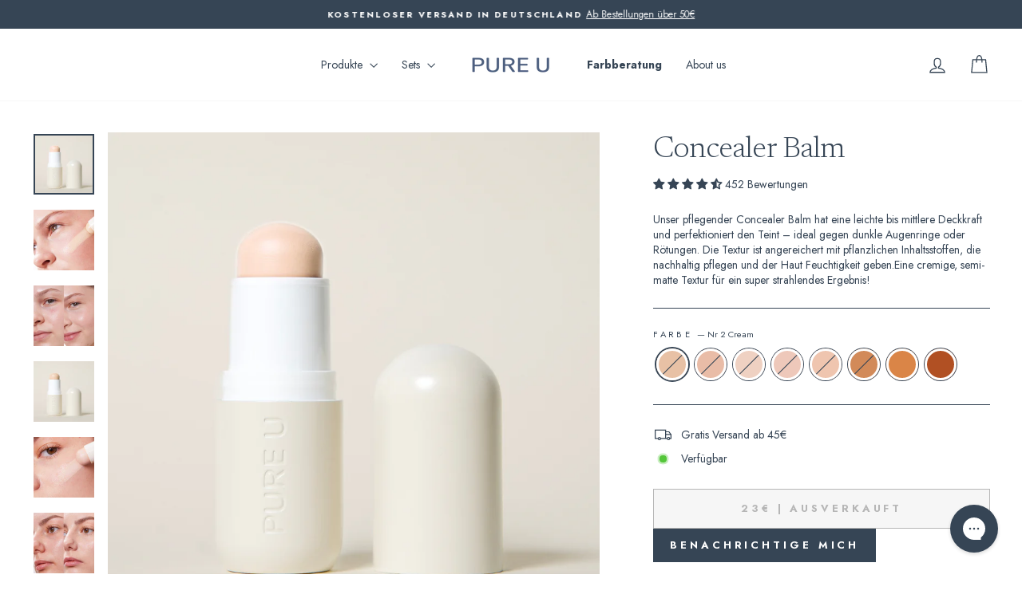

--- FILE ---
content_type: text/html; charset=utf-8
request_url: https://www.pureu.de/products/concealer-balm?variant=43837597614348
body_size: 78522
content:
<!doctype html>
<html class="no-js" lang="de" dir="ltr">
<head>

  <script src="//www.pureu.de/cdn/shop/files/pandectes-rules.js?v=1046346720211614893"></script>

<!-- Google Tag Manager -->
<script>(function(w,d,s,l,i){w[l]=w[l]||[];w[l].push({'gtm.start':
new Date().getTime(),event:'gtm.js'});var f=d.getElementsByTagName(s)[0],
j=d.createElement(s),dl=l!='dataLayer'?'&l='+l:'';j.async=true;j.src=
'https://www.googletagmanager.com/gtm.js?id=GTM-TFNMGTW'+dl;f.parentNode.insertBefore(j,f);
})(window,document,'script','dataLayer','GTM-TFNMGTW');</script>
<!-- End Google Tag Manager -->
 
<meta charset="utf-8">
  <meta http-equiv="X-UA-Compatible" content="IE=edge,chrome=1">
  <meta name="viewport" content="width=device-width,initial-scale=1">
  <meta name="theme-color" content="#364555">
  <link rel="canonical" href="https://www.pureu.de/products/concealer-balm">
  <link rel="preconnect" href="https://cdn.shopify.com" crossorigin>
  <link rel="preconnect" href="https://fonts.shopifycdn.com" crossorigin>
  <link rel="dns-prefetch" href="https://productreviews.shopifycdn.com">
  <link rel="dns-prefetch" href="https://ajax.googleapis.com">
  <link rel="dns-prefetch" href="https://maps.googleapis.com">
  <link rel="dns-prefetch" href="https://maps.gstatic.com"><link rel="shortcut icon" href="//www.pureu.de/cdn/shop/files/favicon-32x32_32x32.png?v=1763847756" type="image/png" /><title>CONCEALER BALM STICK
&ndash; PURE U. 
</title>
<meta name="description" content="Unser pflegender Concealer Balm hat eine leichte bis mittlere Deckkraft und perfektioniert den Teint – ideal gegen dunkle Augenringe oder Rötungen"><meta property="og:site_name" content="PURE U. ">
  <meta property="og:url" content="https://www.pureu.de/products/concealer-balm">
  <meta property="og:title" content="Concealer Balm">
  <meta property="og:type" content="product">
  <meta property="og:description" content="Unser pflegender Concealer Balm hat eine leichte bis mittlere Deckkraft und perfektioniert den Teint – ideal gegen dunkle Augenringe oder Rötungen"><meta property="og:image" content="https://www.pureu.de/cdn/shop/files/Concealer_Nr._2_RB.jpg?v=1762929630">
    <meta property="og:image:secure_url" content="https://www.pureu.de/cdn/shop/files/Concealer_Nr._2_RB.jpg?v=1762929630">
    <meta property="og:image:width" content="2375">
    <meta property="og:image:height" content="2375"><meta name="twitter:site" content="@">
  <meta name="twitter:card" content="summary_large_image">
  <meta name="twitter:title" content="Concealer Balm">
  <meta name="twitter:description" content="Unser pflegender Concealer Balm hat eine leichte bis mittlere Deckkraft und perfektioniert den Teint – ideal gegen dunkle Augenringe oder Rötungen">
  <script src="//cdn.shopify.com/s/files/1/0603/7530/2276/t/1/assets/options_selection.js" type="text/javascript"></script><script src="//cdn.shopify.com/s/files/1/0603/7530/2276/t/1/assets/weglot.min.js" type="text/javascript"></script>
<style data-shopify>@font-face {
  font-family: Newsreader;
  font-weight: 300;
  font-style: italic;
  font-display: swap;
  src: url("//www.pureu.de/cdn/fonts/newsreader/newsreader_i3.04cfe5a6ea2042ca335366614cf7f480c195409b.woff2") format("woff2"),
       url("//www.pureu.de/cdn/fonts/newsreader/newsreader_i3.a99ead006589f1c2befe04ea5989719df7f19dfc.woff") format("woff");
}

  @font-face {
  font-family: Jost;
  font-weight: 400;
  font-style: normal;
  font-display: swap;
  src: url("//www.pureu.de/cdn/fonts/jost/jost_n4.d47a1b6347ce4a4c9f437608011273009d91f2b7.woff2") format("woff2"),
       url("//www.pureu.de/cdn/fonts/jost/jost_n4.791c46290e672b3f85c3d1c651ef2efa3819eadd.woff") format("woff");
}


  @font-face {
  font-family: Jost;
  font-weight: 600;
  font-style: normal;
  font-display: swap;
  src: url("//www.pureu.de/cdn/fonts/jost/jost_n6.ec1178db7a7515114a2d84e3dd680832b7af8b99.woff2") format("woff2"),
       url("//www.pureu.de/cdn/fonts/jost/jost_n6.b1178bb6bdd3979fef38e103a3816f6980aeaff9.woff") format("woff");
}

  @font-face {
  font-family: Jost;
  font-weight: 400;
  font-style: italic;
  font-display: swap;
  src: url("//www.pureu.de/cdn/fonts/jost/jost_i4.b690098389649750ada222b9763d55796c5283a5.woff2") format("woff2"),
       url("//www.pureu.de/cdn/fonts/jost/jost_i4.fd766415a47e50b9e391ae7ec04e2ae25e7e28b0.woff") format("woff");
}

  @font-face {
  font-family: Jost;
  font-weight: 600;
  font-style: italic;
  font-display: swap;
  src: url("//www.pureu.de/cdn/fonts/jost/jost_i6.9af7e5f39e3a108c08f24047a4276332d9d7b85e.woff2") format("woff2"),
       url("//www.pureu.de/cdn/fonts/jost/jost_i6.2bf310262638f998ed206777ce0b9a3b98b6fe92.woff") format("woff");
}

</style><link href="//www.pureu.de/cdn/shop/t/37/assets/theme.css?v=168627991615786170901762501150" rel="stylesheet" type="text/css" media="all" />
<style data-shopify>:root {
    --typeHeaderPrimary: Newsreader;
    --typeHeaderFallback: serif;
    --typeHeaderSize: 45px;
    --typeHeaderWeight: 300;
    --typeHeaderLineHeight: 1.2;
    --typeHeaderSpacing: -0.025em;

    --typeBasePrimary:Jost;
    --typeBaseFallback:sans-serif;
    --typeBaseSize: 14px;
    --typeBaseWeight: 400;
    --typeBaseSpacing: 0.0em;
    --typeBaseLineHeight: 1.4;
    --typeBaselineHeightMinus01: 1.3;

    --typeCollectionTitle: 18px;

    --iconWeight: 3px;
    --iconLinecaps: miter;

    
        --buttonRadius: 0;
    

    --colorGridOverlayOpacity: 0.1;
    }

    .placeholder-content {
    background-image: linear-gradient(100deg, rgba(0,0,0,0) 40%, rgba(0, 0, 0, 0.0) 63%, rgba(0,0,0,0) 79%);
    }</style><script>
    document.documentElement.className = document.documentElement.className.replace('no-js', 'js');

    window.theme = window.theme || {};
    theme.routes = {
      home: "/",
      cart: "/cart.js",
      cartPage: "/cart",
      cartAdd: "/cart/add.js",
      cartChange: "/cart/change.js",
      search: "/search",
      predictiveSearch: "/search/suggest"
    };
    theme.strings = {
      soldOut: "Ausverkauft",
      unavailable: "Nicht verfügbar",
      inStockLabel: "Verfügbar | In 1-3 Werktagen bei dir",
      oneStockLabel: "Nur noch [count] auf Lager",
      otherStockLabel: "Nur noch [count] auf Lager",
      willNotShipUntil: "Wird nach dem [date] versendet",
      willBeInStockAfter: "Wird nach dem [date] auf Lager sein",
      waitingForStock: "Verfügbar",
      savePrice: "Spare [saved_amount]",
      cartEmpty: "Ihr Einkaufswagen ist im Moment leer.",
      cartTermsConfirmation: "Sie müssen den Verkaufsbedingungen zustimmen, um auszuchecken",
      searchCollections: "Kollektionen",
      searchPages: "Seiten",
      searchArticles: "Artikel",
      productFrom: "Von ",
      maxQuantity: "Du kannst nur haben [quantity] von [title] in Ihrem Warenkorbt."
    };
    theme.settings = {
      cartType: "drawer",
      isCustomerTemplate: false,
      moneyFormat: "€{{amount_no_decimals}}",
      saveType: "dollar",
      productImageSize: "square",
      productImageCover: true,
      predictiveSearch: false,
      predictiveSearchType: null,
      predictiveSearchVendor: false,
      predictiveSearchPrice: false,
      quickView: false,
      themeName: 'Impulse',
      themeVersion: "7.4.0"
    };
  </script>

  <script src="//www.pureu.de/cdn/shop/t/37/assets/vendor-scripts-v11.js" defer="defer"></script><link rel="stylesheet" href="//www.pureu.de/cdn/shop/t/37/assets/country-flags.css"><script>window.performance && window.performance.mark && window.performance.mark('shopify.content_for_header.start');</script><meta name="facebook-domain-verification" content="zgx735b87kxe8s6s4s9w9w9yy4t585">
<meta name="facebook-domain-verification" content="9colwx3ffpb1b9siwzz68mm7yarog5">
<meta name="google-site-verification" content="C6zSb50m7rP8ZVVm_g7ytSO2LOmZcg1M8JXBhSQDBYU">
<meta name="google-site-verification" content="C6zSb50m7rP8ZVVm_g7ytSO2LOmZcg1M8JXBhSQDBYU">
<meta id="shopify-digital-wallet" name="shopify-digital-wallet" content="/56715641020/digital_wallets/dialog">
<meta name="shopify-checkout-api-token" content="21d625ba856f3c73ef30e10bf5e9776e">
<meta id="in-context-paypal-metadata" data-shop-id="56715641020" data-venmo-supported="false" data-environment="production" data-locale="de_DE" data-paypal-v4="true" data-currency="EUR">
<link rel="alternate" type="application/json+oembed" href="https://www.pureu.de/products/concealer-balm.oembed">
<script async="async" src="/checkouts/internal/preloads.js?locale=de-DE"></script>
<script id="apple-pay-shop-capabilities" type="application/json">{"shopId":56715641020,"countryCode":"DE","currencyCode":"EUR","merchantCapabilities":["supports3DS"],"merchantId":"gid:\/\/shopify\/Shop\/56715641020","merchantName":"PURE U. ","requiredBillingContactFields":["postalAddress","email"],"requiredShippingContactFields":["postalAddress","email"],"shippingType":"shipping","supportedNetworks":["visa","maestro","masterCard","amex"],"total":{"type":"pending","label":"PURE U. ","amount":"1.00"},"shopifyPaymentsEnabled":true,"supportsSubscriptions":true}</script>
<script id="shopify-features" type="application/json">{"accessToken":"21d625ba856f3c73ef30e10bf5e9776e","betas":["rich-media-storefront-analytics"],"domain":"www.pureu.de","predictiveSearch":true,"shopId":56715641020,"locale":"de"}</script>
<script>var Shopify = Shopify || {};
Shopify.shop = "pure-u-cosmetics.myshopify.com";
Shopify.locale = "de";
Shopify.currency = {"active":"EUR","rate":"1.0"};
Shopify.country = "DE";
Shopify.theme = {"name":"Relaunch 25 Draft","id":174268088588,"schema_name":"Impulse","schema_version":"7.4.0","theme_store_id":null,"role":"main"};
Shopify.theme.handle = "null";
Shopify.theme.style = {"id":null,"handle":null};
Shopify.cdnHost = "www.pureu.de/cdn";
Shopify.routes = Shopify.routes || {};
Shopify.routes.root = "/";</script>
<script type="module">!function(o){(o.Shopify=o.Shopify||{}).modules=!0}(window);</script>
<script>!function(o){function n(){var o=[];function n(){o.push(Array.prototype.slice.apply(arguments))}return n.q=o,n}var t=o.Shopify=o.Shopify||{};t.loadFeatures=n(),t.autoloadFeatures=n()}(window);</script>
<script id="shop-js-analytics" type="application/json">{"pageType":"product"}</script>
<script defer="defer" async type="module" src="//www.pureu.de/cdn/shopifycloud/shop-js/modules/v2/client.init-shop-cart-sync_DIwzDt8_.de.esm.js"></script>
<script defer="defer" async type="module" src="//www.pureu.de/cdn/shopifycloud/shop-js/modules/v2/chunk.common_DK6FaseX.esm.js"></script>
<script defer="defer" async type="module" src="//www.pureu.de/cdn/shopifycloud/shop-js/modules/v2/chunk.modal_DJrdBHKE.esm.js"></script>
<script type="module">
  await import("//www.pureu.de/cdn/shopifycloud/shop-js/modules/v2/client.init-shop-cart-sync_DIwzDt8_.de.esm.js");
await import("//www.pureu.de/cdn/shopifycloud/shop-js/modules/v2/chunk.common_DK6FaseX.esm.js");
await import("//www.pureu.de/cdn/shopifycloud/shop-js/modules/v2/chunk.modal_DJrdBHKE.esm.js");

  window.Shopify.SignInWithShop?.initShopCartSync?.({"fedCMEnabled":true,"windoidEnabled":true});

</script>
<script>(function() {
  var isLoaded = false;
  function asyncLoad() {
    if (isLoaded) return;
    isLoaded = true;
    var urls = ["\/\/cdn.shopify.com\/proxy\/c4669c41ad5f3e693126239de1e3104f29661b59119ecc0ffdbb0cd755f24a4d\/api.goaffpro.com\/loader.js?shop=pure-u-cosmetics.myshopify.com\u0026sp-cache-control=cHVibGljLCBtYXgtYWdlPTkwMA","https:\/\/hotjar.dualsidedapp.com\/script.js?shop=pure-u-cosmetics.myshopify.com","https:\/\/cdn-loyalty.yotpo.com\/loader\/0htezDKd2x-7d7XGF95EgQ.js?shop=pure-u-cosmetics.myshopify.com","https:\/\/cdn.pickystory.com\/widget\/static\/js\/noop.js?shop=pure-u-cosmetics.myshopify.com","\/\/cdn.shopify.com\/proxy\/dcf68d1ca25a0d490a756ba03fd65a5c5ee68b5cf6033e86992ac7ee9896e4b8\/app.ilovebyob.com\/static\/shopify_app\/js\/cart.js?shop=pure-u-cosmetics.myshopify.com\u0026sp-cache-control=cHVibGljLCBtYXgtYWdlPTkwMA","https:\/\/d33a6lvgbd0fej.cloudfront.net\/script_tag\/secomapp.scripttag.js?shop=pure-u-cosmetics.myshopify.com","https:\/\/storage.nfcube.com\/instafeed-e461fd89a0e3c8ab65ff91e4f34a44fd.js?shop=pure-u-cosmetics.myshopify.com"];
    for (var i = 0; i < urls.length; i++) {
      var s = document.createElement('script');
      s.type = 'text/javascript';
      s.async = true;
      s.src = urls[i];
      var x = document.getElementsByTagName('script')[0];
      x.parentNode.insertBefore(s, x);
    }
  };
  if(window.attachEvent) {
    window.attachEvent('onload', asyncLoad);
  } else {
    window.addEventListener('load', asyncLoad, false);
  }
})();</script>
<script id="__st">var __st={"a":56715641020,"offset":3600,"reqid":"cd4bc9db-6f8a-4c8c-8831-bdae4124f1d4-1769605246","pageurl":"www.pureu.de\/products\/concealer-balm?variant=43837597614348","u":"a18ef763e698","p":"product","rtyp":"product","rid":8122516177164};</script>
<script>window.ShopifyPaypalV4VisibilityTracking = true;</script>
<script id="captcha-bootstrap">!function(){'use strict';const t='contact',e='account',n='new_comment',o=[[t,t],['blogs',n],['comments',n],[t,'customer']],c=[[e,'customer_login'],[e,'guest_login'],[e,'recover_customer_password'],[e,'create_customer']],r=t=>t.map((([t,e])=>`form[action*='/${t}']:not([data-nocaptcha='true']) input[name='form_type'][value='${e}']`)).join(','),a=t=>()=>t?[...document.querySelectorAll(t)].map((t=>t.form)):[];function s(){const t=[...o],e=r(t);return a(e)}const i='password',u='form_key',d=['recaptcha-v3-token','g-recaptcha-response','h-captcha-response',i],f=()=>{try{return window.sessionStorage}catch{return}},m='__shopify_v',_=t=>t.elements[u];function p(t,e,n=!1){try{const o=window.sessionStorage,c=JSON.parse(o.getItem(e)),{data:r}=function(t){const{data:e,action:n}=t;return t[m]||n?{data:e,action:n}:{data:t,action:n}}(c);for(const[e,n]of Object.entries(r))t.elements[e]&&(t.elements[e].value=n);n&&o.removeItem(e)}catch(o){console.error('form repopulation failed',{error:o})}}const l='form_type',E='cptcha';function T(t){t.dataset[E]=!0}const w=window,h=w.document,L='Shopify',v='ce_forms',y='captcha';let A=!1;((t,e)=>{const n=(g='f06e6c50-85a8-45c8-87d0-21a2b65856fe',I='https://cdn.shopify.com/shopifycloud/storefront-forms-hcaptcha/ce_storefront_forms_captcha_hcaptcha.v1.5.2.iife.js',D={infoText:'Durch hCaptcha geschützt',privacyText:'Datenschutz',termsText:'Allgemeine Geschäftsbedingungen'},(t,e,n)=>{const o=w[L][v],c=o.bindForm;if(c)return c(t,g,e,D).then(n);var r;o.q.push([[t,g,e,D],n]),r=I,A||(h.body.append(Object.assign(h.createElement('script'),{id:'captcha-provider',async:!0,src:r})),A=!0)});var g,I,D;w[L]=w[L]||{},w[L][v]=w[L][v]||{},w[L][v].q=[],w[L][y]=w[L][y]||{},w[L][y].protect=function(t,e){n(t,void 0,e),T(t)},Object.freeze(w[L][y]),function(t,e,n,w,h,L){const[v,y,A,g]=function(t,e,n){const i=e?o:[],u=t?c:[],d=[...i,...u],f=r(d),m=r(i),_=r(d.filter((([t,e])=>n.includes(e))));return[a(f),a(m),a(_),s()]}(w,h,L),I=t=>{const e=t.target;return e instanceof HTMLFormElement?e:e&&e.form},D=t=>v().includes(t);t.addEventListener('submit',(t=>{const e=I(t);if(!e)return;const n=D(e)&&!e.dataset.hcaptchaBound&&!e.dataset.recaptchaBound,o=_(e),c=g().includes(e)&&(!o||!o.value);(n||c)&&t.preventDefault(),c&&!n&&(function(t){try{if(!f())return;!function(t){const e=f();if(!e)return;const n=_(t);if(!n)return;const o=n.value;o&&e.removeItem(o)}(t);const e=Array.from(Array(32),(()=>Math.random().toString(36)[2])).join('');!function(t,e){_(t)||t.append(Object.assign(document.createElement('input'),{type:'hidden',name:u})),t.elements[u].value=e}(t,e),function(t,e){const n=f();if(!n)return;const o=[...t.querySelectorAll(`input[type='${i}']`)].map((({name:t})=>t)),c=[...d,...o],r={};for(const[a,s]of new FormData(t).entries())c.includes(a)||(r[a]=s);n.setItem(e,JSON.stringify({[m]:1,action:t.action,data:r}))}(t,e)}catch(e){console.error('failed to persist form',e)}}(e),e.submit())}));const S=(t,e)=>{t&&!t.dataset[E]&&(n(t,e.some((e=>e===t))),T(t))};for(const o of['focusin','change'])t.addEventListener(o,(t=>{const e=I(t);D(e)&&S(e,y())}));const B=e.get('form_key'),M=e.get(l),P=B&&M;t.addEventListener('DOMContentLoaded',(()=>{const t=y();if(P)for(const e of t)e.elements[l].value===M&&p(e,B);[...new Set([...A(),...v().filter((t=>'true'===t.dataset.shopifyCaptcha))])].forEach((e=>S(e,t)))}))}(h,new URLSearchParams(w.location.search),n,t,e,['guest_login'])})(!0,!0)}();</script>
<script integrity="sha256-4kQ18oKyAcykRKYeNunJcIwy7WH5gtpwJnB7kiuLZ1E=" data-source-attribution="shopify.loadfeatures" defer="defer" src="//www.pureu.de/cdn/shopifycloud/storefront/assets/storefront/load_feature-a0a9edcb.js" crossorigin="anonymous"></script>
<script data-source-attribution="shopify.dynamic_checkout.dynamic.init">var Shopify=Shopify||{};Shopify.PaymentButton=Shopify.PaymentButton||{isStorefrontPortableWallets:!0,init:function(){window.Shopify.PaymentButton.init=function(){};var t=document.createElement("script");t.src="https://www.pureu.de/cdn/shopifycloud/portable-wallets/latest/portable-wallets.de.js",t.type="module",document.head.appendChild(t)}};
</script>
<script data-source-attribution="shopify.dynamic_checkout.buyer_consent">
  function portableWalletsHideBuyerConsent(e){var t=document.getElementById("shopify-buyer-consent"),n=document.getElementById("shopify-subscription-policy-button");t&&n&&(t.classList.add("hidden"),t.setAttribute("aria-hidden","true"),n.removeEventListener("click",e))}function portableWalletsShowBuyerConsent(e){var t=document.getElementById("shopify-buyer-consent"),n=document.getElementById("shopify-subscription-policy-button");t&&n&&(t.classList.remove("hidden"),t.removeAttribute("aria-hidden"),n.addEventListener("click",e))}window.Shopify?.PaymentButton&&(window.Shopify.PaymentButton.hideBuyerConsent=portableWalletsHideBuyerConsent,window.Shopify.PaymentButton.showBuyerConsent=portableWalletsShowBuyerConsent);
</script>
<script>
  function portableWalletsCleanup(e){e&&e.src&&console.error("Failed to load portable wallets script "+e.src);var t=document.querySelectorAll("shopify-accelerated-checkout .shopify-payment-button__skeleton, shopify-accelerated-checkout-cart .wallet-cart-button__skeleton"),e=document.getElementById("shopify-buyer-consent");for(let e=0;e<t.length;e++)t[e].remove();e&&e.remove()}function portableWalletsNotLoadedAsModule(e){e instanceof ErrorEvent&&"string"==typeof e.message&&e.message.includes("import.meta")&&"string"==typeof e.filename&&e.filename.includes("portable-wallets")&&(window.removeEventListener("error",portableWalletsNotLoadedAsModule),window.Shopify.PaymentButton.failedToLoad=e,"loading"===document.readyState?document.addEventListener("DOMContentLoaded",window.Shopify.PaymentButton.init):window.Shopify.PaymentButton.init())}window.addEventListener("error",portableWalletsNotLoadedAsModule);
</script>

<script type="module" src="https://www.pureu.de/cdn/shopifycloud/portable-wallets/latest/portable-wallets.de.js" onError="portableWalletsCleanup(this)" crossorigin="anonymous"></script>
<script nomodule>
  document.addEventListener("DOMContentLoaded", portableWalletsCleanup);
</script>

<link id="shopify-accelerated-checkout-styles" rel="stylesheet" media="screen" href="https://www.pureu.de/cdn/shopifycloud/portable-wallets/latest/accelerated-checkout-backwards-compat.css" crossorigin="anonymous">
<style id="shopify-accelerated-checkout-cart">
        #shopify-buyer-consent {
  margin-top: 1em;
  display: inline-block;
  width: 100%;
}

#shopify-buyer-consent.hidden {
  display: none;
}

#shopify-subscription-policy-button {
  background: none;
  border: none;
  padding: 0;
  text-decoration: underline;
  font-size: inherit;
  cursor: pointer;
}

#shopify-subscription-policy-button::before {
  box-shadow: none;
}

      </style>

<script>window.performance && window.performance.mark && window.performance.mark('shopify.content_for_header.end');</script>

  <script src="//www.pureu.de/cdn/shop/t/37/assets/theme.js?v=66447858802808184731759135604" defer="defer"></script>
  


<!-- BEGIN app block: shopify://apps/pandectes-gdpr/blocks/banner/58c0baa2-6cc1-480c-9ea6-38d6d559556a -->
  
    
      <!-- TCF is active, scripts are loaded above -->
      
        <script>
          if (!window.PandectesRulesSettings) {
            window.PandectesRulesSettings = {"store":{"id":56715641020,"adminMode":false,"headless":false,"storefrontRootDomain":"","checkoutRootDomain":"","storefrontAccessToken":""},"banner":{"revokableTrigger":false,"cookiesBlockedByDefault":"-1","hybridStrict":true,"isActive":true},"geolocation":{"auOnly":false,"brOnly":false,"caOnly":false,"chOnly":false,"euOnly":false,"jpOnly":false,"nzOnly":false,"thOnly":false,"zaOnly":false,"canadaOnly":false,"globalVisibility":true},"blocker":{"isActive":false,"googleConsentMode":{"isActive":true,"id":"","analyticsId":"","adwordsId":"","adStorageCategory":4,"analyticsStorageCategory":2,"functionalityStorageCategory":1,"personalizationStorageCategory":1,"securityStorageCategory":0,"customEvent":true,"redactData":false,"urlPassthrough":false,"dataLayerProperty":"dataLayer","waitForUpdate":500,"useNativeChannel":false,"debugMode":false},"facebookPixel":{"isActive":true,"id":"","ldu":false},"microsoft":{"isActive":false,"uetTags":""},"rakuten":{"isActive":false,"cmp":false,"ccpa":false},"gpcIsActive":true,"klaviyoIsActive":true,"defaultBlocked":7,"patterns":{"whiteList":[],"blackList":{"1":["pickystory.com"],"2":[],"4":[],"8":[]},"iframesWhiteList":[],"iframesBlackList":{"1":[],"2":[],"4":[],"8":[]},"beaconsWhiteList":[],"beaconsBlackList":{"1":[],"2":[],"4":[],"8":[]}}}};
            const rulesScript = document.createElement('script');
            window.PandectesRulesSettings.auto = true;
            rulesScript.src = "https://cdn.shopify.com/extensions/019bff45-8283-7132-982f-a6896ff95f38/gdpr-247/assets/pandectes-rules.js";
            const firstChild = document.head.firstChild;
            document.head.insertBefore(rulesScript, firstChild);
          }
        </script>
      
      <script>
        
          window.PandectesSettings = {"store":{"id":56715641020,"plan":"premium","theme":"Neues Theme PURE U. | Updated","primaryLocale":"de","adminMode":false,"headless":false,"storefrontRootDomain":"","checkoutRootDomain":"","storefrontAccessToken":""},"tsPublished":1747739039,"declaration":{"declDays":"","declName":"","declPath":"","declType":"","isActive":false,"showType":true,"declHours":"","declYears":"","declDomain":"","declMonths":"","declMinutes":"","declPurpose":"","declSeconds":"","declSession":"","showPurpose":false,"declProvider":"","showProvider":true,"declIntroText":"","declRetention":"","declFirstParty":"","declThirdParty":"","showDateGenerated":true},"language":{"unpublished":[],"languageMode":"Single","fallbackLanguage":"de","languageDetection":"locale","languagesSupported":[]},"texts":{"managed":{"headerText":{"de":"Wir respektieren deine Privatsphäre"},"consentText":{"de":"Diese Website verwendet Cookies, um Ihnen das beste Erlebnis zu bieten."},"linkText":{"de":"Mehr erfahren"},"imprintText":{"de":"Impressum"},"googleLinkText":{"de":"Googles Datenschutzbestimmungen"},"allowButtonText":{"de":"Annehmen"},"denyButtonText":{"de":"Ablehnen"},"dismissButtonText":{"de":"Okay"},"leaveSiteButtonText":{"de":"Diese Seite verlassen"},"preferencesButtonText":{"de":"Einstellungen"},"cookiePolicyText":{"de":"Cookie-Richtlinie"},"preferencesPopupTitleText":{"de":"Einwilligungseinstellungen verwalten"},"preferencesPopupIntroText":{"de":"Wir verwenden Cookies, um die Funktionalität der Website zu optimieren, die Leistung zu analysieren und Ihnen ein personalisiertes Erlebnis zu bieten. Einige Cookies sind für den ordnungsgemäßen Betrieb der Website unerlässlich. Diese Cookies können nicht deaktiviert werden. In diesem Fenster können Sie Ihre Präferenzen für Cookies verwalten."},"preferencesPopupSaveButtonText":{"de":"Auswahl speichern"},"preferencesPopupCloseButtonText":{"de":"Schließen"},"preferencesPopupAcceptAllButtonText":{"de":"Alles Akzeptieren"},"preferencesPopupRejectAllButtonText":{"de":"Alles ablehnen"},"cookiesDetailsText":{"de":"Cookie-Details"},"preferencesPopupAlwaysAllowedText":{"de":"Immer erlaubt"},"accessSectionParagraphText":{"de":"Sie haben das Recht, jederzeit auf Ihre Daten zuzugreifen."},"accessSectionTitleText":{"de":"Datenübertragbarkeit"},"accessSectionAccountInfoActionText":{"de":"persönliche Daten"},"accessSectionDownloadReportActionText":{"de":"Alle Daten anfordern"},"accessSectionGDPRRequestsActionText":{"de":"Anfragen betroffener Personen"},"accessSectionOrdersRecordsActionText":{"de":"Aufträge"},"rectificationSectionParagraphText":{"de":"Sie haben das Recht, die Aktualisierung Ihrer Daten zu verlangen, wann immer Sie dies für angemessen halten."},"rectificationSectionTitleText":{"de":"Datenberichtigung"},"rectificationCommentPlaceholder":{"de":"Beschreiben Sie, was Sie aktualisieren möchten"},"rectificationCommentValidationError":{"de":"Kommentar ist erforderlich"},"rectificationSectionEditAccountActionText":{"de":"Aktualisierung anfordern"},"erasureSectionTitleText":{"de":"Recht auf Löschung"},"erasureSectionParagraphText":{"de":"Sie haben das Recht, die Löschung aller Ihrer Daten zu verlangen. Danach können Sie nicht mehr auf Ihr Konto zugreifen."},"erasureSectionRequestDeletionActionText":{"de":"Löschung personenbezogener Daten anfordern"},"consentDate":{"de":"Zustimmungsdatum"},"consentId":{"de":"Einwilligungs-ID"},"consentSectionChangeConsentActionText":{"de":"Einwilligungspräferenz ändern"},"consentSectionConsentedText":{"de":"Sie haben der Cookie-Richtlinie dieser Website zugestimmt am"},"consentSectionNoConsentText":{"de":"Sie haben der Cookie-Richtlinie dieser Website nicht zugestimmt."},"consentSectionTitleText":{"de":"Ihre Cookie-Einwilligung"},"consentStatus":{"de":"Einwilligungspräferenz"},"confirmationFailureMessage":{"de":"Ihre Anfrage wurde nicht bestätigt. Bitte versuchen Sie es erneut und wenn das Problem weiterhin besteht, wenden Sie sich an den Ladenbesitzer, um Hilfe zu erhalten"},"confirmationFailureTitle":{"de":"Ein Problem ist aufgetreten"},"confirmationSuccessMessage":{"de":"Wir werden uns in Kürze zu Ihrem Anliegen bei Ihnen melden."},"confirmationSuccessTitle":{"de":"Ihre Anfrage wurde bestätigt"},"guestsSupportEmailFailureMessage":{"de":"Ihre Anfrage wurde nicht übermittelt. Bitte versuchen Sie es erneut und wenn das Problem weiterhin besteht, wenden Sie sich an den Shop-Inhaber, um Hilfe zu erhalten."},"guestsSupportEmailFailureTitle":{"de":"Ein Problem ist aufgetreten"},"guestsSupportEmailPlaceholder":{"de":"E-Mail-Addresse"},"guestsSupportEmailSuccessMessage":{"de":"Wenn Sie als Kunde dieses Shops registriert sind, erhalten Sie in Kürze eine E-Mail mit Anweisungen zum weiteren Vorgehen."},"guestsSupportEmailSuccessTitle":{"de":"Vielen Dank für die Anfrage"},"guestsSupportEmailValidationError":{"de":"Email ist ungültig"},"guestsSupportInfoText":{"de":"Bitte loggen Sie sich mit Ihrem Kundenkonto ein, um fortzufahren."},"submitButton":{"de":"einreichen"},"submittingButton":{"de":"Senden..."},"cancelButton":{"de":"Abbrechen"},"declIntroText":{"de":"Wir verwenden Cookies, um die Funktionalität der Website zu optimieren, die Leistung zu analysieren und Ihnen ein personalisiertes Erlebnis zu bieten. Einige Cookies sind für den ordnungsgemäßen Betrieb der Website unerlässlich. Diese Cookies können nicht deaktiviert werden. In diesem Fenster können Sie Ihre Präferenzen für Cookies verwalten."},"declName":{"de":"Name"},"declPurpose":{"de":"Zweck"},"declType":{"de":"Typ"},"declRetention":{"de":"Speicherdauer"},"declProvider":{"de":"Anbieter"},"declFirstParty":{"de":"Erstanbieter"},"declThirdParty":{"de":"Drittanbieter"},"declSeconds":{"de":"Sekunden"},"declMinutes":{"de":"Minuten"},"declHours":{"de":"Std."},"declDays":{"de":"Tage"},"declMonths":{"de":"Monate"},"declYears":{"de":"Jahre"},"declSession":{"de":"Sitzung"},"declDomain":{"de":"Domain"},"declPath":{"de":"Weg"}},"categories":{"strictlyNecessaryCookiesTitleText":{"de":"Unbedingt erforderlich"},"strictlyNecessaryCookiesDescriptionText":{"de":"Diese Cookies sind unerlässlich, damit Sie sich auf der Website bewegen und ihre Funktionen nutzen können, z. B. den Zugriff auf sichere Bereiche der Website. Ohne diese Cookies kann die Website nicht richtig funktionieren."},"functionalityCookiesTitleText":{"de":"Funktionale Cookies"},"functionalityCookiesDescriptionText":{"de":"Diese Cookies ermöglichen es der Website, verbesserte Funktionalität und Personalisierung bereitzustellen. Sie können von uns oder von Drittanbietern gesetzt werden, deren Dienste wir auf unseren Seiten hinzugefügt haben. Wenn Sie diese Cookies nicht zulassen, funktionieren einige oder alle dieser Dienste möglicherweise nicht richtig."},"performanceCookiesTitleText":{"de":"Performance-Cookies"},"performanceCookiesDescriptionText":{"de":"Diese Cookies ermöglichen es uns, die Leistung unserer Website zu überwachen und zu verbessern. Sie ermöglichen es uns beispielsweise, Besuche zu zählen, Verkehrsquellen zu identifizieren und zu sehen, welche Teile der Website am beliebtesten sind."},"targetingCookiesTitleText":{"de":"Targeting-Cookies"},"targetingCookiesDescriptionText":{"de":"Diese Cookies können von unseren Werbepartnern über unsere Website gesetzt werden. Sie können von diesen Unternehmen verwendet werden, um ein Profil Ihrer Interessen zu erstellen und Ihnen relevante Werbung auf anderen Websites anzuzeigen. Sie speichern keine direkten personenbezogenen Daten, sondern basieren auf der eindeutigen Identifizierung Ihres Browsers und Ihres Internetgeräts. Wenn Sie diese Cookies nicht zulassen, erleben Sie weniger zielgerichtete Werbung."},"unclassifiedCookiesTitleText":{"de":"Unklassifizierte Cookies"},"unclassifiedCookiesDescriptionText":{"de":"Unklassifizierte Cookies sind Cookies, die wir gerade zusammen mit den Anbietern einzelner Cookies klassifizieren."}},"auto":{}},"library":{"previewMode":false,"fadeInTimeout":0,"defaultBlocked":-1,"showLink":true,"showImprintLink":false,"showGoogleLink":true,"enabled":true,"cookie":{"expiryDays":365,"secure":true,"domain":""},"dismissOnScroll":false,"dismissOnWindowClick":false,"dismissOnTimeout":false,"palette":{"popup":{"background":"#FFFFFF","backgroundForCalculations":{"a":1,"b":255,"g":255,"r":255},"text":"#4D5F80"},"button":{"background":"#4D5F80","backgroundForCalculations":{"a":1,"b":128,"g":95,"r":77},"text":"#FFFFFF","textForCalculation":{"a":1,"b":255,"g":255,"r":255},"border":"transparent"}},"content":{"href":"/pages/datenschutzerklaerung","imprintHref":"","close":"&#10005;","target":"","logo":"<img class=\"cc-banner-logo\" style=\"max-height: 40px;\" src=\"https://pure-u-cosmetics.myshopify.com/cdn/shop/files/pandectes-banner-logo.png\" alt=\"logo\" />"},"window":"<div role=\"dialog\" aria-live=\"polite\" aria-label=\"cookieconsent\" aria-describedby=\"cookieconsent:desc\" id=\"pandectes-banner\" class=\"cc-window-wrapper cc-popup-wrapper\"><div class=\"pd-cookie-banner-window cc-window {{classes}}\"><!--googleoff: all-->{{children}}<!--googleon: all--></div></div>","compliance":{"custom":"<div class=\"cc-compliance cc-highlight\">{{preferences}}{{allow}}</div>"},"type":"custom","layouts":{"basic":"{{logo}}{{messagelink}}{{compliance}}"},"position":"popup","theme":"block","revokable":false,"animateRevokable":false,"revokableReset":false,"revokableLogoUrl":"https://pure-u-cosmetics.myshopify.com/cdn/shop/files/pandectes-reopen-logo.png","revokablePlacement":"bottom-left","revokableMarginHorizontal":15,"revokableMarginVertical":15,"static":false,"autoAttach":true,"hasTransition":true,"blacklistPage":[""],"elements":{"close":"<button aria-label=\"close\" type=\"button\" tabindex=\"0\" class=\"cc-close\">{{close}}</button>","dismiss":"<button type=\"button\" tabindex=\"0\" class=\"cc-btn cc-btn-decision cc-dismiss\">{{dismiss}}</button>","allow":"<button type=\"button\" tabindex=\"0\" class=\"cc-btn cc-btn-decision cc-allow\">{{allow}}</button>","deny":"<button type=\"button\" tabindex=\"0\" class=\"cc-btn cc-btn-decision cc-deny\">{{deny}}</button>","preferences":"<button tabindex=\"0\" type=\"button\" class=\"cc-btn cc-settings\" onclick=\"Pandectes.fn.openPreferences()\">{{preferences}}</button>"}},"geolocation":{"auOnly":false,"brOnly":false,"caOnly":false,"chOnly":false,"euOnly":false,"jpOnly":false,"nzOnly":false,"thOnly":false,"zaOnly":false,"canadaOnly":false,"globalVisibility":true},"dsr":{"guestsSupport":false,"accessSectionDownloadReportAuto":false},"banner":{"resetTs":1745938753,"extraCss":"        .cc-banner-logo {max-width: 24em!important;}    @media(min-width: 768px) {.cc-window.cc-floating{max-width: 24em!important;width: 24em!important;}}    .cc-message, .pd-cookie-banner-window .cc-header, .cc-logo {text-align: left}    .cc-window-wrapper{z-index: 2147483647;-webkit-transition: opacity 1s ease;  transition: opacity 1s ease;}    .cc-window{z-index: 2147483647;font-family: futura;}    .pd-cookie-banner-window .cc-header{font-family: futura;}    .pd-cp-ui{font-family: futura; background-color: #FFFFFF;color:#4D5F80;}    button.pd-cp-btn, a.pd-cp-btn{background-color:#4D5F80;color:#FFFFFF!important;}    input + .pd-cp-preferences-slider{background-color: rgba(77, 95, 128, 0.3)}    .pd-cp-scrolling-section::-webkit-scrollbar{background-color: rgba(77, 95, 128, 0.3)}    input:checked + .pd-cp-preferences-slider{background-color: rgba(77, 95, 128, 1)}    .pd-cp-scrolling-section::-webkit-scrollbar-thumb {background-color: rgba(77, 95, 128, 1)}    .pd-cp-ui-close{color:#4D5F80;}    .pd-cp-preferences-slider:before{background-color: #FFFFFF}    .pd-cp-title:before {border-color: #4D5F80!important}    .pd-cp-preferences-slider{background-color:#4D5F80}    .pd-cp-toggle{color:#4D5F80!important}    @media(max-width:699px) {.pd-cp-ui-close-top svg {fill: #4D5F80}}    .pd-cp-toggle:hover,.pd-cp-toggle:visited,.pd-cp-toggle:active{color:#4D5F80!important}    .pd-cookie-banner-window {box-shadow: 0 0 18px rgb(0 0 0 / 20%);}  ","customJavascript":{"useButtons":true},"showPoweredBy":false,"logoHeight":40,"revokableTrigger":false,"hybridStrict":true,"cookiesBlockedByDefault":"7","isActive":true,"implicitSavePreferences":true,"cookieIcon":false,"blockBots":false,"showCookiesDetails":true,"hasTransition":true,"blockingPage":false,"showOnlyLandingPage":false,"leaveSiteUrl":"https://pandectes.io","linkRespectStoreLang":false},"cookies":{"0":[{"name":"localization","type":"http","domain":"www.pureu.de","path":"/","provider":"Shopify","firstParty":true,"retention":"1 year(s)","expires":1,"unit":"declYears","purpose":{"de":"Lokalisierung von Shopify-Shops"}},{"name":"secure_customer_sig","type":"http","domain":"www.pureu.de","path":"/","provider":"Shopify","firstParty":true,"retention":"1 year(s)","expires":1,"unit":"declYears","purpose":{"de":"Wird im Zusammenhang mit dem Kundenlogin verwendet."}},{"name":"keep_alive","type":"http","domain":"www.pureu.de","path":"/","provider":"Shopify","firstParty":true,"retention":"30 minute(s)","expires":30,"unit":"declMinutes","purpose":{"de":"Wird im Zusammenhang mit der Käuferlokalisierung verwendet."}},{"name":"cart_currency","type":"http","domain":"www.pureu.de","path":"/","provider":"Shopify","firstParty":true,"retention":"2 week(s)","expires":2,"unit":"declWeeks","purpose":{"de":"Das Cookie ist für die sichere Checkout- und Zahlungsfunktion auf der Website erforderlich. Diese Funktion wird von shopify.com bereitgestellt."}},{"name":"_tracking_consent","type":"http","domain":".pureu.de","path":"/","provider":"Shopify","firstParty":false,"retention":"1 year(s)","expires":1,"unit":"declYears","purpose":{"de":"Tracking-Einstellungen."}}],"1":[],"2":[],"4":[],"8":[{"name":"cookieconsent_preferences_disabled","type":"http","domain":"www.pureu.de","path":"/","provider":"Unknown","firstParty":true,"retention":"1 year(s)","expires":1,"unit":"declYears","purpose":{"de":""}},{"name":"_picky.widget.discounts.isDiscountActive","type":"http","domain":"www.pureu.de","path":"/","provider":"Unknown","firstParty":true,"retention":"1 day(s)","expires":1,"unit":"declDays","purpose":{"de":""}},{"name":"wpm-test-cookie","type":"http","domain":"www.pureu.de","path":"/","provider":"Unknown","firstParty":true,"retention":"Session","expires":1,"unit":"declSeconds","purpose":{"de":""}},{"name":"_picky.widget.discounts.sessionId","type":"http","domain":"www.pureu.de","path":"/","provider":"Unknown","firstParty":true,"retention":"Session","expires":-56,"unit":"declYears","purpose":{"de":""}},{"name":"askStellaItemTracking","type":"html_local","domain":"https://www.pureu.de","path":"/","provider":"Unknown","firstParty":true,"retention":"Local Storage","expires":1,"unit":"declYears","purpose":{"de":""}},{"name":"tolstoy-anonymousId","type":"html_local","domain":"https://www.pureu.de","path":"/","provider":"Unknown","firstParty":true,"retention":"Local Storage","expires":1,"unit":"declYears","purpose":{"de":""}},{"name":"gdprCache","type":"html_local","domain":"https://www.pureu.de","path":"/","provider":"Unknown","firstParty":true,"retention":"Local Storage","expires":1,"unit":"declYears","purpose":{"de":""}},{"name":"loglevel","type":"html_local","domain":"https://www.pureu.de","path":"/","provider":"Unknown","firstParty":true,"retention":"Local Storage","expires":1,"unit":"declYears","purpose":{"de":""}},{"name":"__storage_test__","type":"http","domain":"www.pureu.de","path":"/","provider":"Unknown","firstParty":true,"retention":"Session","expires":1,"unit":"declSeconds","purpose":{"de":""}},{"name":"gorgias.language-loaded","type":"html_local","domain":"https://www.pureu.de","path":"/","provider":"Unknown","firstParty":true,"retention":"Local Storage","expires":1,"unit":"declYears","purpose":{"de":""}},{"name":"wpm-test-cookie","type":"http","domain":"de","path":"/","provider":"Unknown","firstParty":false,"retention":"Session","expires":1,"unit":"declSeconds","purpose":{"de":""}},{"name":"wpm-test-cookie","type":"http","domain":"pureu.de","path":"/","provider":"Unknown","firstParty":false,"retention":"Session","expires":1,"unit":"declSeconds","purpose":{"de":""}},{"name":"docapp-last-cart-price","type":"html_local","domain":"https://www.pureu.de","path":"/","provider":"Unknown","firstParty":true,"retention":"Local Storage","expires":1,"unit":"declYears","purpose":{"de":""}},{"name":"klaviyoOnsite","type":"html_local","domain":"https://www.pureu.de","path":"/","provider":"Unknown","firstParty":true,"retention":"Local Storage","expires":1,"unit":"declYears","purpose":{"de":""}},{"name":"gorgias.version","type":"html_local","domain":"https://www.pureu.de","path":"/","provider":"Unknown","firstParty":true,"retention":"Local Storage","expires":1,"unit":"declYears","purpose":{"de":""}},{"name":"hist_cart","type":"html_local","domain":"https://www.pureu.de","path":"/","provider":"Unknown","firstParty":true,"retention":"Local Storage","expires":1,"unit":"declYears","purpose":{"de":""}},{"name":"gorgias.renderedOnceSent","type":"html_session","domain":"https://www.pureu.de","path":"/","provider":"Unknown","firstParty":true,"retention":"Session","expires":1,"unit":"declYears","purpose":{"de":""}},{"name":"kt_cart_end","type":"html_local","domain":"https://www.pureu.de","path":"/","provider":"Unknown","firstParty":true,"retention":"Local Storage","expires":1,"unit":"declYears","purpose":{"de":""}},{"name":"kt_is_extended","type":"html_local","domain":"https://www.pureu.de","path":"/","provider":"Unknown","firstParty":true,"retention":"Local Storage","expires":1,"unit":"declYears","purpose":{"de":""}},{"name":"docapp-free-gift-goals","type":"html_session","domain":"https://www.pureu.de","path":"/","provider":"Unknown","firstParty":true,"retention":"Session","expires":1,"unit":"declYears","purpose":{"de":""}},{"name":"docapp-cart-refresh-hash","type":"html_session","domain":"https://www.pureu.de","path":"/","provider":"Unknown","firstParty":true,"retention":"Session","expires":1,"unit":"declYears","purpose":{"de":""}},{"name":"productCardSelector","type":"html_session","domain":"https://www.pureu.de","path":"/","provider":"Unknown","firstParty":true,"retention":"Session","expires":1,"unit":"declYears","purpose":{"de":""}},{"name":"tolstoy-session-unique-id","type":"html_session","domain":"https://www.pureu.de","path":"/","provider":"Unknown","firstParty":true,"retention":"Session","expires":1,"unit":"declYears","purpose":{"de":""}},{"name":"tolstoyViewers","type":"html_local","domain":"https://www.pureu.de","path":"/","provider":"Unknown","firstParty":true,"retention":"Local Storage","expires":1,"unit":"declYears","purpose":{"de":""}},{"name":"finedLooks","type":"html_session","domain":"https://www.pureu.de","path":"/","provider":"Unknown","firstParty":true,"retention":"Session","expires":1,"unit":"declYears","purpose":{"de":""}},{"name":"test","type":"html_local","domain":"https://www.pureu.de","path":"/","provider":"Unknown","firstParty":true,"retention":"Local Storage","expires":1,"unit":"declYears","purpose":{"de":""}},{"name":"__webStorageTest__","type":"html_local","domain":"https://www.pureu.de","path":"/","provider":"Unknown","firstParty":true,"retention":"Local Storage","expires":1,"unit":"declYears","purpose":{"de":""}},{"name":"__storage_test__","type":"html_local","domain":"https://www.pureu.de","path":"/","provider":"Unknown","firstParty":true,"retention":"Local Storage","expires":1,"unit":"declYears","purpose":{"de":""}},{"name":"klaviyoPagesVisitCount","type":"html_session","domain":"https://www.pureu.de","path":"/","provider":"Unknown","firstParty":true,"retention":"Session","expires":1,"unit":"declYears","purpose":{"de":""}},{"name":"tolstoy-not-visible-opened-publish-id","type":"html_session","domain":"https://www.pureu.de","path":"/","provider":"Unknown","firstParty":true,"retention":"Session","expires":1,"unit":"declYears","purpose":{"de":""}},{"name":"96050526-4ade-4c28-ae7e-fecd89762733","type":"html_local","domain":"https://www.pureu.de","path":"/","provider":"Unknown","firstParty":true,"retention":"Local Storage","expires":1,"unit":"declYears","purpose":{"de":""}},{"name":"5afdc0ee-80d7-4c35-b2e0-a3595612b58c","type":"html_local","domain":"https://www.pureu.de","path":"/","provider":"Unknown","firstParty":true,"retention":"Local Storage","expires":1,"unit":"declYears","purpose":{"de":""}},{"name":"test","type":"html_session","domain":"https://www.pureu.de","path":"/","provider":"Unknown","firstParty":true,"retention":"Session","expires":1,"unit":"declYears","purpose":{"de":""}},{"name":"__storage_test__","type":"html_session","domain":"https://www.pureu.de","path":"/","provider":"Unknown","firstParty":true,"retention":"Session","expires":1,"unit":"declYears","purpose":{"de":""}},{"name":"d2bac937-0808-4604-9552-ba0731631614","type":"html_local","domain":"https://www.pureu.de","path":"/","provider":"Unknown","firstParty":true,"retention":"Local Storage","expires":1,"unit":"declYears","purpose":{"de":""}},{"name":"2e59741a-561b-40f0-90c5-bcb9fb713de8","type":"html_local","domain":"https://www.pureu.de","path":"/","provider":"Unknown","firstParty":true,"retention":"Local Storage","expires":1,"unit":"declYears","purpose":{"de":""}},{"name":"b6b4beb0-62d5-41f1-b8d3-e1f4adc7958e","type":"html_local","domain":"https://www.pureu.de","path":"/","provider":"Unknown","firstParty":true,"retention":"Local Storage","expires":1,"unit":"declYears","purpose":{"de":""}},{"name":"bcecd484-b333-4dd6-9213-93feddce69f4","type":"html_local","domain":"https://www.pureu.de","path":"/","provider":"Unknown","firstParty":true,"retention":"Local Storage","expires":1,"unit":"declYears","purpose":{"de":""}},{"name":"9aa0dd82-291c-4d3b-9088-5b730431f9c3","type":"html_local","domain":"https://www.pureu.de","path":"/","provider":"Unknown","firstParty":true,"retention":"Local Storage","expires":1,"unit":"declYears","purpose":{"de":""}},{"name":"gorgias.language-loaded","type":"html_local","domain":"https://pure-u-cosmetics.shopify-checkout.config.gorgias.chat","path":"/","provider":"Unknown","firstParty":false,"retention":"Local Storage","expires":1,"unit":"declYears","purpose":{"de":""}},{"name":"gorgias.version","type":"html_local","domain":"https://pure-u-cosmetics.shopify-checkout.config.gorgias.chat","path":"/","provider":"Unknown","firstParty":false,"retention":"Local Storage","expires":1,"unit":"declYears","purpose":{"de":""}},{"name":"gorgias.renderedOnceSent","type":"html_session","domain":"https://pure-u-cosmetics.shopify-checkout.config.gorgias.chat","path":"/","provider":"Unknown","firstParty":false,"retention":"Session","expires":1,"unit":"declYears","purpose":{"de":""}},{"name":"251a17fd-1d85-44c4-ab53-e69368022893","type":"html_local","domain":"https://www.pureu.de","path":"/","provider":"Unknown","firstParty":true,"retention":"Local Storage","expires":1,"unit":"declYears","purpose":{"de":""}},{"name":"cdec5d53-e234-431d-b43c-77b652f715c4","type":"html_local","domain":"https://www.pureu.de","path":"/","provider":"Unknown","firstParty":true,"retention":"Local Storage","expires":1,"unit":"declYears","purpose":{"de":""}},{"name":"d6a75ad2-ab71-4ed9-9a37-720927502454","type":"html_local","domain":"https://www.pureu.de","path":"/","provider":"Unknown","firstParty":true,"retention":"Local Storage","expires":1,"unit":"declYears","purpose":{"de":""}},{"name":"tolstoy-activity","type":"html_session","domain":"https://www.pureu.de","path":"/","provider":"Unknown","firstParty":true,"retention":"Session","expires":1,"unit":"declYears","purpose":{"de":""}},{"name":"66bb9a11-bb7c-41e1-8059-6e4e2470039f","type":"html_local","domain":"https://www.pureu.de","path":"/","provider":"Unknown","firstParty":true,"retention":"Local Storage","expires":1,"unit":"declYears","purpose":{"de":""}},{"name":"3603faf8-eecf-4419-9b22-fe3211282481","type":"html_local","domain":"https://www.pureu.de","path":"/","provider":"Unknown","firstParty":true,"retention":"Local Storage","expires":1,"unit":"declYears","purpose":{"de":""}},{"name":"c8ed63ae-e63f-40f2-9a47-ec30320fc731","type":"html_local","domain":"https://www.pureu.de","path":"/","provider":"Unknown","firstParty":true,"retention":"Local Storage","expires":1,"unit":"declYears","purpose":{"de":""}},{"name":"1e5445f8-98e9-4df3-8eec-9fae2a0bdea8","type":"html_local","domain":"https://www.pureu.de","path":"/","provider":"Unknown","firstParty":true,"retention":"Local Storage","expires":1,"unit":"declYears","purpose":{"de":""}},{"name":"28c68598-c57b-48d4-bac3-8819b18f5ef6","type":"html_local","domain":"https://www.pureu.de","path":"/","provider":"Unknown","firstParty":true,"retention":"Local Storage","expires":1,"unit":"declYears","purpose":{"de":""}},{"name":"210226d6-6c46-428c-9ad3-c5cff0ca9557","type":"html_local","domain":"https://www.pureu.de","path":"/","provider":"Unknown","firstParty":true,"retention":"Local Storage","expires":1,"unit":"declYears","purpose":{"de":""}},{"name":"1f5bea0f-bdfe-43bc-abff-f985444caab6","type":"html_local","domain":"https://www.pureu.de","path":"/","provider":"Unknown","firstParty":true,"retention":"Local Storage","expires":1,"unit":"declYears","purpose":{"de":""}},{"name":"2ca6e4b2-ab93-4463-84ad-76bbf3d1185b","type":"html_local","domain":"https://www.pureu.de","path":"/","provider":"Unknown","firstParty":true,"retention":"Local Storage","expires":1,"unit":"declYears","purpose":{"de":""}}]},"blocker":{"isActive":false,"googleConsentMode":{"id":"","analyticsId":"","adwordsId":"","isActive":true,"adStorageCategory":4,"analyticsStorageCategory":2,"personalizationStorageCategory":1,"functionalityStorageCategory":1,"customEvent":true,"securityStorageCategory":0,"redactData":false,"urlPassthrough":false,"dataLayerProperty":"dataLayer","waitForUpdate":500,"useNativeChannel":false,"debugMode":false},"facebookPixel":{"id":"","isActive":true,"ldu":false},"microsoft":{"isActive":false,"uetTags":""},"rakuten":{"isActive":false,"cmp":false,"ccpa":false},"klaviyoIsActive":true,"gpcIsActive":true,"defaultBlocked":7,"patterns":{"whiteList":[],"blackList":{"1":[],"2":[],"4":[],"8":[]},"iframesWhiteList":[],"iframesBlackList":{"1":[],"2":[],"4":[],"8":[]},"beaconsWhiteList":[],"beaconsBlackList":{"1":[],"2":[],"4":[],"8":[]}}}};
        
        window.addEventListener('DOMContentLoaded', function(){
          const script = document.createElement('script');
          
            script.src = "https://cdn.shopify.com/extensions/019bff45-8283-7132-982f-a6896ff95f38/gdpr-247/assets/pandectes-core.js";
          
          script.defer = true;
          document.body.appendChild(script);
        })
      </script>
    
  


<!-- END app block --><!-- BEGIN app block: shopify://apps/judge-me-reviews/blocks/judgeme_core/61ccd3b1-a9f2-4160-9fe9-4fec8413e5d8 --><!-- Start of Judge.me Core -->






<link rel="dns-prefetch" href="https://cdnwidget.judge.me">
<link rel="dns-prefetch" href="https://cdn.judge.me">
<link rel="dns-prefetch" href="https://cdn1.judge.me">
<link rel="dns-prefetch" href="https://api.judge.me">

<script data-cfasync='false' class='jdgm-settings-script'>window.jdgmSettings={"pagination":5,"disable_web_reviews":false,"badge_no_review_text":"Keine Bewertungen","badge_n_reviews_text":"{{ n }} Bewertung/Bewertungen","badge_star_color":"#364555","hide_badge_preview_if_no_reviews":true,"badge_hide_text":false,"enforce_center_preview_badge":false,"widget_title":"Kundenbewertungen","widget_open_form_text":"Bewertung schreiben","widget_close_form_text":"Bewertung abbrechen","widget_refresh_page_text":"Seite aktualisieren","widget_summary_text":"Basierend auf {{ number_of_reviews }} Bewertung/Bewertungen","widget_no_review_text":"Schreiben Sie die erste Bewertung","widget_name_field_text":"Anzeigename","widget_verified_name_field_text":"Verifizierter Name (öffentlich)","widget_name_placeholder_text":"Anzeigename","widget_required_field_error_text":"Dieses Feld ist erforderlich.","widget_email_field_text":"E-Mail-Adresse","widget_verified_email_field_text":"Verifizierte E-Mail (privat, kann nicht bearbeitet werden)","widget_email_placeholder_text":"Ihre E-Mail-Adresse","widget_email_field_error_text":"Bitte geben Sie eine gültige E-Mail-Adresse ein.","widget_rating_field_text":"Bewertung","widget_review_title_field_text":"Bewertungstitel","widget_review_title_placeholder_text":"Geben Sie Ihrer Bewertung einen Titel","widget_review_body_field_text":"Bewertungsinhalt","widget_review_body_placeholder_text":"Beginnen Sie hier zu schreiben...","widget_pictures_field_text":"Bild/Video (optional)","widget_submit_review_text":"Bewertung abschicken","widget_submit_verified_review_text":"Verifizierte Bewertung abschicken","widget_submit_success_msg_with_auto_publish":"Vielen Dank! Bitte aktualisieren Sie die Seite in wenigen Momenten, um Ihre Bewertung zu sehen. Sie können Ihre Bewertung entfernen oder bearbeiten, indem Sie sich bei \u003ca href='https://judge.me/login' target='_blank' rel='nofollow noopener'\u003eJudge.me\u003c/a\u003e anmelden","widget_submit_success_msg_no_auto_publish":"Vielen Dank! Ihre Bewertung wird veröffentlicht, sobald sie vom Shop-Administrator genehmigt wurde. Sie können Ihre Bewertung entfernen oder bearbeiten, indem Sie sich bei \u003ca href='https://judge.me/login' target='_blank' rel='nofollow noopener'\u003eJudge.me\u003c/a\u003e anmelden","widget_show_default_reviews_out_of_total_text":"Es werden {{ n_reviews_shown }} von {{ n_reviews }} Bewertungen angezeigt.","widget_show_all_link_text":"Alle anzeigen","widget_show_less_link_text":"Weniger anzeigen","widget_author_said_text":"{{ reviewer_name }} sagte:","widget_days_text":"vor {{ n }} Tag/Tagen","widget_weeks_text":"vor {{ n }} Woche/Wochen","widget_months_text":"vor {{ n }} Monat/Monaten","widget_years_text":"vor {{ n }} Jahr/Jahren","widget_yesterday_text":"Gestern","widget_today_text":"Heute","widget_replied_text":"\u003e\u003e {{ shop_name }} antwortete:","widget_read_more_text":"Mehr lesen","widget_reviewer_name_as_initial":"","widget_rating_filter_color":"#a2b2c8","widget_rating_filter_see_all_text":"Alle Bewertungen anzeigen","widget_sorting_most_recent_text":"Neueste","widget_sorting_highest_rating_text":"Höchste Bewertung","widget_sorting_lowest_rating_text":"Niedrigste Bewertung","widget_sorting_with_pictures_text":"Nur Bilder","widget_sorting_most_helpful_text":"Hilfreichste","widget_open_question_form_text":"Eine Frage stellen","widget_reviews_subtab_text":"Bewertungen","widget_questions_subtab_text":"Fragen","widget_question_label_text":"Frage","widget_answer_label_text":"Antwort","widget_question_placeholder_text":"Schreiben Sie hier Ihre Frage","widget_submit_question_text":"Frage absenden","widget_question_submit_success_text":"Vielen Dank für Ihre Frage! Wir werden Sie benachrichtigen, sobald sie beantwortet wird.","widget_star_color":"#364555","verified_badge_text":"Verifiziert","verified_badge_bg_color":"","verified_badge_text_color":"","verified_badge_placement":"left-of-reviewer-name","widget_review_max_height":2,"widget_hide_border":false,"widget_social_share":false,"widget_thumb":false,"widget_review_location_show":false,"widget_location_format":"country_iso_code","all_reviews_include_out_of_store_products":true,"all_reviews_out_of_store_text":"(außerhalb des Shops)","all_reviews_pagination":100,"all_reviews_product_name_prefix_text":"über","enable_review_pictures":false,"enable_question_anwser":false,"widget_theme":"","review_date_format":"dd/mm/yyyy","default_sort_method":"highest-rating","widget_product_reviews_subtab_text":"Produktbewertungen","widget_shop_reviews_subtab_text":"Shop-Bewertungen","widget_other_products_reviews_text":"Bewertungen für andere Produkte","widget_store_reviews_subtab_text":"Shop-Bewertungen","widget_no_store_reviews_text":"Dieser Shop hat noch keine Bewertungen erhalten","widget_web_restriction_product_reviews_text":"Dieses Produkt hat noch keine Bewertungen erhalten","widget_no_items_text":"Keine Elemente gefunden","widget_show_more_text":"Mehr anzeigen","widget_write_a_store_review_text":"Shop-Bewertung schreiben","widget_other_languages_heading":"Bewertungen in anderen Sprachen","widget_translate_review_text":"Bewertung übersetzen nach {{ language }}","widget_translating_review_text":"Übersetzung läuft...","widget_show_original_translation_text":"Original anzeigen ({{ language }})","widget_translate_review_failed_text":"Bewertung konnte nicht übersetzt werden.","widget_translate_review_retry_text":"Erneut versuchen","widget_translate_review_try_again_later_text":"Versuchen Sie es später noch einmal","show_product_url_for_grouped_product":false,"widget_sorting_pictures_first_text":"Bilder zuerst","show_pictures_on_all_rev_page_mobile":false,"show_pictures_on_all_rev_page_desktop":false,"floating_tab_hide_mobile_install_preference":false,"floating_tab_button_name":"★ Bewertungen","floating_tab_title":"Lassen Sie Kunden für uns sprechen","floating_tab_button_color":"","floating_tab_button_background_color":"","floating_tab_url":"","floating_tab_url_enabled":false,"floating_tab_tab_style":"text","all_reviews_text_badge_text":"Kunden bewerten uns mit {{ shop.metafields.judgeme.all_reviews_rating | round: 1 }}/5 basierend auf {{ shop.metafields.judgeme.all_reviews_count }} Bewertungen.","all_reviews_text_badge_text_branded_style":"{{ shop.metafields.judgeme.all_reviews_rating | round: 1 }} von 5 Sternen basierend auf {{ shop.metafields.judgeme.all_reviews_count }} Bewertungen","is_all_reviews_text_badge_a_link":false,"show_stars_for_all_reviews_text_badge":false,"all_reviews_text_badge_url":"","all_reviews_text_style":"text","all_reviews_text_color_style":"judgeme_brand_color","all_reviews_text_color":"#108474","all_reviews_text_show_jm_brand":true,"featured_carousel_show_header":true,"featured_carousel_title":"Wir lassen unsere Kundinnen für uns sprechen ","testimonials_carousel_title":"Kunden sagen uns","videos_carousel_title":"Echte Kunden-Geschichten","cards_carousel_title":"Kunden sagen uns","featured_carousel_count_text":"aus {{ n }} Bewertungen","featured_carousel_add_link_to_all_reviews_page":false,"featured_carousel_url":"","featured_carousel_show_images":true,"featured_carousel_autoslide_interval":4,"featured_carousel_arrows_on_the_sides":true,"featured_carousel_height":220,"featured_carousel_width":100,"featured_carousel_image_size":0,"featured_carousel_image_height":250,"featured_carousel_arrow_color":"#4d5f80","verified_count_badge_style":"vintage","verified_count_badge_orientation":"horizontal","verified_count_badge_color_style":"judgeme_brand_color","verified_count_badge_color":"#108474","is_verified_count_badge_a_link":false,"verified_count_badge_url":"","verified_count_badge_show_jm_brand":true,"widget_rating_preset_default":5,"widget_first_sub_tab":"product-reviews","widget_show_histogram":true,"widget_histogram_use_custom_color":true,"widget_pagination_use_custom_color":true,"widget_star_use_custom_color":true,"widget_verified_badge_use_custom_color":false,"widget_write_review_use_custom_color":false,"picture_reminder_submit_button":"Upload Pictures","enable_review_videos":false,"mute_video_by_default":false,"widget_sorting_videos_first_text":"Videos zuerst","widget_review_pending_text":"Ausstehend","featured_carousel_items_for_large_screen":3,"social_share_options_order":"Facebook,Twitter","remove_microdata_snippet":true,"disable_json_ld":false,"enable_json_ld_products":false,"preview_badge_show_question_text":false,"preview_badge_no_question_text":"Keine Fragen","preview_badge_n_question_text":"{{ number_of_questions }} Frage/Fragen","qa_badge_show_icon":false,"qa_badge_position":"same-row","remove_judgeme_branding":false,"widget_add_search_bar":false,"widget_search_bar_placeholder":"Suchen","widget_sorting_verified_only_text":"Nur verifizierte","featured_carousel_theme":"card","featured_carousel_show_rating":true,"featured_carousel_show_title":true,"featured_carousel_show_body":true,"featured_carousel_show_date":false,"featured_carousel_show_reviewer":true,"featured_carousel_show_product":false,"featured_carousel_header_background_color":"#108474","featured_carousel_header_text_color":"#ffffff","featured_carousel_name_product_separator":"reviewed","featured_carousel_full_star_background":"#4d5f80","featured_carousel_empty_star_background":"#dadada","featured_carousel_vertical_theme_background":"#f9fafb","featured_carousel_verified_badge_enable":false,"featured_carousel_verified_badge_color":"#108474","featured_carousel_border_style":"round","featured_carousel_review_line_length_limit":3,"featured_carousel_more_reviews_button_text":"Mehr Bewertungen lesen","featured_carousel_view_product_button_text":"Produkt ansehen","all_reviews_page_load_reviews_on":"button_click","all_reviews_page_load_more_text":"Mehr Bewertungen laden","disable_fb_tab_reviews":false,"enable_ajax_cdn_cache":false,"widget_public_name_text":"wird öffentlich angezeigt wie","default_reviewer_name":"John Smith","default_reviewer_name_has_non_latin":true,"widget_reviewer_anonymous":"Anonym","medals_widget_title":"Judge.me Bewertungsmedaillen","medals_widget_background_color":"#f9fafb","medals_widget_position":"footer_all_pages","medals_widget_border_color":"#f9fafb","medals_widget_verified_text_position":"left","medals_widget_use_monochromatic_version":false,"medals_widget_elements_color":"#108474","show_reviewer_avatar":true,"widget_invalid_yt_video_url_error_text":"Keine YouTube-Video-URL","widget_max_length_field_error_text":"Bitte geben Sie nicht mehr als {0} Zeichen ein.","widget_show_country_flag":false,"widget_show_collected_via_shop_app":true,"widget_verified_by_shop_badge_style":"light","widget_verified_by_shop_text":"Verifiziert vom Shop","widget_show_photo_gallery":false,"widget_load_with_code_splitting":true,"widget_ugc_install_preference":false,"widget_ugc_title":"Von uns hergestellt, von Ihnen geteilt","widget_ugc_subtitle":"Markieren Sie uns, um Ihr Bild auf unserer Seite zu sehen","widget_ugc_arrows_color":"#ffffff","widget_ugc_primary_button_text":"Jetzt kaufen","widget_ugc_primary_button_background_color":"#108474","widget_ugc_primary_button_text_color":"#ffffff","widget_ugc_primary_button_border_width":"0","widget_ugc_primary_button_border_style":"none","widget_ugc_primary_button_border_color":"#108474","widget_ugc_primary_button_border_radius":"25","widget_ugc_secondary_button_text":"Mehr laden","widget_ugc_secondary_button_background_color":"#ffffff","widget_ugc_secondary_button_text_color":"#108474","widget_ugc_secondary_button_border_width":"2","widget_ugc_secondary_button_border_style":"solid","widget_ugc_secondary_button_border_color":"#108474","widget_ugc_secondary_button_border_radius":"25","widget_ugc_reviews_button_text":"Bewertungen ansehen","widget_ugc_reviews_button_background_color":"#ffffff","widget_ugc_reviews_button_text_color":"#108474","widget_ugc_reviews_button_border_width":"2","widget_ugc_reviews_button_border_style":"solid","widget_ugc_reviews_button_border_color":"#108474","widget_ugc_reviews_button_border_radius":"25","widget_ugc_reviews_button_link_to":"judgeme-reviews-page","widget_ugc_show_post_date":true,"widget_ugc_max_width":"800","widget_rating_metafield_value_type":true,"widget_primary_color":"#4d5f80","widget_enable_secondary_color":true,"widget_secondary_color":"#a2b2c8","widget_summary_average_rating_text":"{{ average_rating }} von 5","widget_media_grid_title":"Kundenfotos \u0026 -videos","widget_media_grid_see_more_text":"Mehr sehen","widget_round_style":false,"widget_show_product_medals":false,"widget_verified_by_judgeme_text":"Verifiziert von Judge.me","widget_show_store_medals":false,"widget_verified_by_judgeme_text_in_store_medals":"Verifiziert von Judge.me","widget_media_field_exceed_quantity_message":"Entschuldigung, wir können nur {{ max_media }} für eine Bewertung akzeptieren.","widget_media_field_exceed_limit_message":"{{ file_name }} ist zu groß, bitte wählen Sie ein {{ media_type }} kleiner als {{ size_limit }}MB.","widget_review_submitted_text":"Bewertung abgesendet!","widget_question_submitted_text":"Frage abgesendet!","widget_close_form_text_question":"Abbrechen","widget_write_your_answer_here_text":"Schreiben Sie hier Ihre Antwort","widget_enabled_branded_link":true,"widget_show_collected_by_judgeme":false,"widget_reviewer_name_color":"","widget_write_review_text_color":"","widget_write_review_bg_color":"#364555","widget_collected_by_judgeme_text":"gesammelt von Judge.me","widget_pagination_type":"load_more","widget_load_more_text":"Mehr Bewertungen lesen","widget_load_more_color":"#364555","widget_full_review_text":"Vollständige Bewertung","widget_read_more_reviews_text":"Mehr Bewertungen lesen","widget_read_questions_text":"Fragen lesen","widget_questions_and_answers_text":"Fragen \u0026 Antworten","widget_verified_by_text":"Verifiziert von","widget_verified_text":"Verifiziert","widget_number_of_reviews_text":"{{ number_of_reviews }} Bewertungen","widget_back_button_text":"Zurück","widget_next_button_text":"Weiter","widget_custom_forms_filter_button":"Filter","custom_forms_style":"vertical","widget_show_review_information":false,"how_reviews_are_collected":"Wie werden Bewertungen gesammelt?","widget_show_review_keywords":false,"widget_gdpr_statement":"Wie wir Ihre Daten verwenden: Wir kontaktieren Sie nur bezüglich der von Ihnen abgegebenen Bewertung und nur, wenn nötig. Durch das Absenden Ihrer Bewertung stimmen Sie den \u003ca href='https://judge.me/terms' target='_blank' rel='nofollow noopener'\u003eNutzungsbedingungen\u003c/a\u003e, der \u003ca href='https://judge.me/privacy' target='_blank' rel='nofollow noopener'\u003eDatenschutzrichtlinie\u003c/a\u003e und den \u003ca href='https://judge.me/content-policy' target='_blank' rel='nofollow noopener'\u003eInhaltsrichtlinien\u003c/a\u003e von Judge.me zu.","widget_multilingual_sorting_enabled":false,"widget_translate_review_content_enabled":false,"widget_translate_review_content_method":"manual","popup_widget_review_selection":"automatically_with_pictures","popup_widget_round_border_style":true,"popup_widget_show_title":true,"popup_widget_show_body":true,"popup_widget_show_reviewer":false,"popup_widget_show_product":true,"popup_widget_show_pictures":true,"popup_widget_use_review_picture":true,"popup_widget_show_on_home_page":true,"popup_widget_show_on_product_page":true,"popup_widget_show_on_collection_page":true,"popup_widget_show_on_cart_page":true,"popup_widget_position":"bottom_left","popup_widget_first_review_delay":5,"popup_widget_duration":5,"popup_widget_interval":5,"popup_widget_review_count":5,"popup_widget_hide_on_mobile":true,"review_snippet_widget_round_border_style":true,"review_snippet_widget_card_color":"#FFFFFF","review_snippet_widget_slider_arrows_background_color":"#FFFFFF","review_snippet_widget_slider_arrows_color":"#000000","review_snippet_widget_star_color":"#108474","show_product_variant":false,"all_reviews_product_variant_label_text":"Variante: ","widget_show_verified_branding":false,"widget_ai_summary_title":"Kunden sagen","widget_ai_summary_disclaimer":"KI-gestützte Bewertungszusammenfassung basierend auf aktuellen Kundenbewertungen","widget_show_ai_summary":false,"widget_show_ai_summary_bg":false,"widget_show_review_title_input":true,"redirect_reviewers_invited_via_email":"review_widget","request_store_review_after_product_review":false,"request_review_other_products_in_order":false,"review_form_color_scheme":"default","review_form_corner_style":"square","review_form_star_color":{},"review_form_text_color":"#333333","review_form_background_color":"#ffffff","review_form_field_background_color":"#fafafa","review_form_button_color":{},"review_form_button_text_color":"#ffffff","review_form_modal_overlay_color":"#000000","review_content_screen_title_text":"Wie würden Sie dieses Produkt bewerten?","review_content_introduction_text":"Wir würden uns freuen, wenn Sie etwas über Ihre Erfahrung teilen würden.","store_review_form_title_text":"Wie würden Sie diesen Shop bewerten?","store_review_form_introduction_text":"Wir würden uns freuen, wenn Sie etwas über Ihre Erfahrung teilen würden.","show_review_guidance_text":true,"one_star_review_guidance_text":"Schlecht","five_star_review_guidance_text":"Großartig","customer_information_screen_title_text":"Über Sie","customer_information_introduction_text":"Bitte teilen Sie uns mehr über sich mit.","custom_questions_screen_title_text":"Ihre Erfahrung im Detail","custom_questions_introduction_text":"Hier sind einige Fragen, die uns helfen, mehr über Ihre Erfahrung zu verstehen.","review_submitted_screen_title_text":"Vielen Dank für Ihre Bewertung!","review_submitted_screen_thank_you_text":"Wir verarbeiten sie und sie wird bald im Shop erscheinen.","review_submitted_screen_email_verification_text":"Bitte bestätigen Sie Ihre E-Mail-Adresse, indem Sie auf den Link klicken, den wir Ihnen gerade gesendet haben. Dies hilft uns, die Bewertungen authentisch zu halten.","review_submitted_request_store_review_text":"Möchten Sie Ihre Erfahrung beim Einkaufen bei uns teilen?","review_submitted_review_other_products_text":"Möchten Sie diese Produkte bewerten?","store_review_screen_title_text":"Möchten Sie Ihre Erfahrung mit uns teilen?","store_review_introduction_text":"Wir würden uns freuen, wenn Sie etwas über Ihre Erfahrung teilen würden.","reviewer_media_screen_title_picture_text":"Bild teilen","reviewer_media_introduction_picture_text":"Laden Sie ein Foto hoch, um Ihre Bewertung zu unterstützen.","reviewer_media_screen_title_video_text":"Video teilen","reviewer_media_introduction_video_text":"Laden Sie ein Video hoch, um Ihre Bewertung zu unterstützen.","reviewer_media_screen_title_picture_or_video_text":"Bild oder Video teilen","reviewer_media_introduction_picture_or_video_text":"Laden Sie ein Foto oder Video hoch, um Ihre Bewertung zu unterstützen.","reviewer_media_youtube_url_text":"Fügen Sie hier Ihre Youtube-URL ein","advanced_settings_next_step_button_text":"Weiter","advanced_settings_close_review_button_text":"Schließen","modal_write_review_flow":false,"write_review_flow_required_text":"Erforderlich","write_review_flow_privacy_message_text":"Wir respektieren Ihre Privatsphäre.","write_review_flow_anonymous_text":"Bewertung als anonym","write_review_flow_visibility_text":"Dies wird nicht für andere Kunden sichtbar sein.","write_review_flow_multiple_selection_help_text":"Wählen Sie so viele aus, wie Sie möchten","write_review_flow_single_selection_help_text":"Wählen Sie eine Option","write_review_flow_required_field_error_text":"Dieses Feld ist erforderlich","write_review_flow_invalid_email_error_text":"Bitte geben Sie eine gültige E-Mail-Adresse ein","write_review_flow_max_length_error_text":"Max. {{ max_length }} Zeichen.","write_review_flow_media_upload_text":"\u003cb\u003eZum Hochladen klicken\u003c/b\u003e oder ziehen und ablegen","write_review_flow_gdpr_statement":"Wir kontaktieren Sie nur bei Bedarf bezüglich Ihrer Bewertung. Mit dem Absenden Ihrer Bewertung stimmen Sie unseren \u003ca href='https://judge.me/terms' target='_blank' rel='nofollow noopener'\u003eGeschäftsbedingungen\u003c/a\u003e und unserer \u003ca href='https://judge.me/privacy' target='_blank' rel='nofollow noopener'\u003eDatenschutzrichtlinie\u003c/a\u003e zu.","rating_only_reviews_enabled":false,"show_negative_reviews_help_screen":false,"new_review_flow_help_screen_rating_threshold":3,"negative_review_resolution_screen_title_text":"Erzählen Sie uns mehr","negative_review_resolution_text":"Ihre Erfahrung ist uns wichtig. Falls es Probleme mit Ihrem Kauf gab, sind wir hier, um zu helfen. Zögern Sie nicht, uns zu kontaktieren, wir würden gerne die Gelegenheit haben, die Dinge zu korrigieren.","negative_review_resolution_button_text":"Kontaktieren Sie uns","negative_review_resolution_proceed_with_review_text":"Hinterlassen Sie eine Bewertung","negative_review_resolution_subject":"Problem mit dem Kauf von {{ shop_name }}.{{ order_name }}","preview_badge_collection_page_install_status":false,"widget_review_custom_css":"","preview_badge_custom_css":"","preview_badge_stars_count":"5-stars","featured_carousel_custom_css":"","floating_tab_custom_css":"","all_reviews_widget_custom_css":"","medals_widget_custom_css":"","verified_badge_custom_css":"","all_reviews_text_custom_css":"","transparency_badges_collected_via_store_invite":false,"transparency_badges_from_another_provider":false,"transparency_badges_collected_from_store_visitor":false,"transparency_badges_collected_by_verified_review_provider":false,"transparency_badges_earned_reward":false,"transparency_badges_collected_via_store_invite_text":"Bewertung gesammelt durch eine Einladung zum Shop","transparency_badges_from_another_provider_text":"Bewertung gesammelt von einem anderen Anbieter","transparency_badges_collected_from_store_visitor_text":"Bewertung gesammelt von einem Shop-Besucher","transparency_badges_written_in_google_text":"Bewertung in Google geschrieben","transparency_badges_written_in_etsy_text":"Bewertung in Etsy geschrieben","transparency_badges_written_in_shop_app_text":"Bewertung in Shop App geschrieben","transparency_badges_earned_reward_text":"Bewertung erhielt eine Belohnung für zukünftige Bestellungen","product_review_widget_per_page":10,"widget_store_review_label_text":"Shop-Bewertung","checkout_comment_extension_title_on_product_page":"Customer Comments","checkout_comment_extension_num_latest_comment_show":5,"checkout_comment_extension_format":"name_and_timestamp","checkout_comment_customer_name":"last_initial","checkout_comment_comment_notification":true,"preview_badge_collection_page_install_preference":true,"preview_badge_home_page_install_preference":true,"preview_badge_product_page_install_preference":true,"review_widget_install_preference":"","review_carousel_install_preference":true,"floating_reviews_tab_install_preference":"none","verified_reviews_count_badge_install_preference":true,"all_reviews_text_install_preference":false,"review_widget_best_location":true,"judgeme_medals_install_preference":false,"review_widget_revamp_enabled":false,"review_widget_qna_enabled":false,"review_widget_header_theme":"minimal","review_widget_widget_title_enabled":true,"review_widget_header_text_size":"medium","review_widget_header_text_weight":"regular","review_widget_average_rating_style":"compact","review_widget_bar_chart_enabled":true,"review_widget_bar_chart_type":"numbers","review_widget_bar_chart_style":"standard","review_widget_expanded_media_gallery_enabled":false,"review_widget_reviews_section_theme":"standard","review_widget_image_style":"thumbnails","review_widget_review_image_ratio":"square","review_widget_stars_size":"medium","review_widget_verified_badge":"standard_text","review_widget_review_title_text_size":"medium","review_widget_review_text_size":"medium","review_widget_review_text_length":"medium","review_widget_number_of_columns_desktop":3,"review_widget_carousel_transition_speed":5,"review_widget_custom_questions_answers_display":"always","review_widget_button_text_color":"#FFFFFF","review_widget_text_color":"#000000","review_widget_lighter_text_color":"#7B7B7B","review_widget_corner_styling":"soft","review_widget_review_word_singular":"Bewertung","review_widget_review_word_plural":"Bewertungen","review_widget_voting_label":"Hilfreich?","review_widget_shop_reply_label":"Antwort von {{ shop_name }}:","review_widget_filters_title":"Filter","qna_widget_question_word_singular":"Frage","qna_widget_question_word_plural":"Fragen","qna_widget_answer_reply_label":"Antwort von {{ answerer_name }}:","qna_content_screen_title_text":"Frage dieses Produkts stellen","qna_widget_question_required_field_error_text":"Bitte geben Sie Ihre Frage ein.","qna_widget_flow_gdpr_statement":"Wir kontaktieren Sie nur bei Bedarf bezüglich Ihrer Frage. Mit dem Absenden Ihrer Frage stimmen Sie unseren \u003ca href='https://judge.me/terms' target='_blank' rel='nofollow noopener'\u003eGeschäftsbedingungen\u003c/a\u003e und unserer \u003ca href='https://judge.me/privacy' target='_blank' rel='nofollow noopener'\u003eDatenschutzrichtlinie\u003c/a\u003e zu.","qna_widget_question_submitted_text":"Danke für Ihre Frage!","qna_widget_close_form_text_question":"Schließen","qna_widget_question_submit_success_text":"Wir werden Ihnen per E-Mail informieren, wenn wir Ihre Frage beantworten.","all_reviews_widget_v2025_enabled":false,"all_reviews_widget_v2025_header_theme":"default","all_reviews_widget_v2025_widget_title_enabled":true,"all_reviews_widget_v2025_header_text_size":"medium","all_reviews_widget_v2025_header_text_weight":"regular","all_reviews_widget_v2025_average_rating_style":"compact","all_reviews_widget_v2025_bar_chart_enabled":true,"all_reviews_widget_v2025_bar_chart_type":"numbers","all_reviews_widget_v2025_bar_chart_style":"standard","all_reviews_widget_v2025_expanded_media_gallery_enabled":false,"all_reviews_widget_v2025_show_store_medals":true,"all_reviews_widget_v2025_show_photo_gallery":true,"all_reviews_widget_v2025_show_review_keywords":false,"all_reviews_widget_v2025_show_ai_summary":false,"all_reviews_widget_v2025_show_ai_summary_bg":false,"all_reviews_widget_v2025_add_search_bar":false,"all_reviews_widget_v2025_default_sort_method":"most-recent","all_reviews_widget_v2025_reviews_per_page":10,"all_reviews_widget_v2025_reviews_section_theme":"default","all_reviews_widget_v2025_image_style":"thumbnails","all_reviews_widget_v2025_review_image_ratio":"square","all_reviews_widget_v2025_stars_size":"medium","all_reviews_widget_v2025_verified_badge":"bold_badge","all_reviews_widget_v2025_review_title_text_size":"medium","all_reviews_widget_v2025_review_text_size":"medium","all_reviews_widget_v2025_review_text_length":"medium","all_reviews_widget_v2025_number_of_columns_desktop":3,"all_reviews_widget_v2025_carousel_transition_speed":5,"all_reviews_widget_v2025_custom_questions_answers_display":"always","all_reviews_widget_v2025_show_product_variant":false,"all_reviews_widget_v2025_show_reviewer_avatar":true,"all_reviews_widget_v2025_reviewer_name_as_initial":"","all_reviews_widget_v2025_review_location_show":false,"all_reviews_widget_v2025_location_format":"","all_reviews_widget_v2025_show_country_flag":false,"all_reviews_widget_v2025_verified_by_shop_badge_style":"light","all_reviews_widget_v2025_social_share":false,"all_reviews_widget_v2025_social_share_options_order":"Facebook,Twitter,LinkedIn,Pinterest","all_reviews_widget_v2025_pagination_type":"standard","all_reviews_widget_v2025_button_text_color":"#FFFFFF","all_reviews_widget_v2025_text_color":"#000000","all_reviews_widget_v2025_lighter_text_color":"#7B7B7B","all_reviews_widget_v2025_corner_styling":"soft","all_reviews_widget_v2025_title":"Kundenbewertungen","all_reviews_widget_v2025_ai_summary_title":"Kunden sagen über diesen Shop","all_reviews_widget_v2025_no_review_text":"Schreiben Sie die erste Bewertung","platform":"shopify","branding_url":"https://app.judge.me/reviews/stores/www.pureu.de","branding_text":"Unterstützt von Judge.me","locale":"en","reply_name":"PURE U. ","widget_version":"3.0","footer":true,"autopublish":true,"review_dates":true,"enable_custom_form":false,"shop_use_review_site":true,"shop_locale":"de","enable_multi_locales_translations":true,"show_review_title_input":true,"review_verification_email_status":"always","can_be_branded":true,"reply_name_text":"PURE U. "};</script> <style class='jdgm-settings-style'>﻿.jdgm-xx{left:0}:root{--jdgm-primary-color: #4d5f80;--jdgm-secondary-color: #a2b2c8;--jdgm-star-color: #364555;--jdgm-write-review-text-color: white;--jdgm-write-review-bg-color: #364555;--jdgm-paginate-color: #364555;--jdgm-border-radius: 0;--jdgm-reviewer-name-color: #4d5f80}.jdgm-histogram__bar-content{background-color:#a2b2c8}.jdgm-rev[data-verified-buyer=true] .jdgm-rev__icon.jdgm-rev__icon:after,.jdgm-rev__buyer-badge.jdgm-rev__buyer-badge{color:white;background-color:#4d5f80}.jdgm-review-widget--small .jdgm-gallery.jdgm-gallery .jdgm-gallery__thumbnail-link:nth-child(8) .jdgm-gallery__thumbnail-wrapper.jdgm-gallery__thumbnail-wrapper:before{content:"Mehr sehen"}@media only screen and (min-width: 768px){.jdgm-gallery.jdgm-gallery .jdgm-gallery__thumbnail-link:nth-child(8) .jdgm-gallery__thumbnail-wrapper.jdgm-gallery__thumbnail-wrapper:before{content:"Mehr sehen"}}.jdgm-preview-badge .jdgm-star.jdgm-star{color:#364555}.jdgm-prev-badge[data-average-rating='0.00']{display:none !important}.jdgm-author-all-initials{display:none !important}.jdgm-author-last-initial{display:none !important}.jdgm-rev-widg__title{visibility:hidden}.jdgm-rev-widg__summary-text{visibility:hidden}.jdgm-prev-badge__text{visibility:hidden}.jdgm-rev__prod-link-prefix:before{content:'über'}.jdgm-rev__variant-label:before{content:'Variante: '}.jdgm-rev__out-of-store-text:before{content:'(außerhalb des Shops)'}@media only screen and (min-width: 768px){.jdgm-rev__pics .jdgm-rev_all-rev-page-picture-separator,.jdgm-rev__pics .jdgm-rev__product-picture{display:none}}@media only screen and (max-width: 768px){.jdgm-rev__pics .jdgm-rev_all-rev-page-picture-separator,.jdgm-rev__pics .jdgm-rev__product-picture{display:none}}.jdgm-all-reviews-text[data-from-snippet="true"]{display:none !important}.jdgm-medals-section[data-from-snippet="true"]{display:none !important}.jdgm-ugc-media-wrapper[data-from-snippet="true"]{display:none !important}.jdgm-rev__transparency-badge[data-badge-type="review_collected_via_store_invitation"]{display:none !important}.jdgm-rev__transparency-badge[data-badge-type="review_collected_from_another_provider"]{display:none !important}.jdgm-rev__transparency-badge[data-badge-type="review_collected_from_store_visitor"]{display:none !important}.jdgm-rev__transparency-badge[data-badge-type="review_written_in_etsy"]{display:none !important}.jdgm-rev__transparency-badge[data-badge-type="review_written_in_google_business"]{display:none !important}.jdgm-rev__transparency-badge[data-badge-type="review_written_in_shop_app"]{display:none !important}.jdgm-rev__transparency-badge[data-badge-type="review_earned_for_future_purchase"]{display:none !important}.jdgm-review-snippet-widget .jdgm-rev-snippet-widget__cards-container .jdgm-rev-snippet-card{border-radius:8px;background:#fff}.jdgm-review-snippet-widget .jdgm-rev-snippet-widget__cards-container .jdgm-rev-snippet-card__rev-rating .jdgm-star{color:#108474}.jdgm-review-snippet-widget .jdgm-rev-snippet-widget__prev-btn,.jdgm-review-snippet-widget .jdgm-rev-snippet-widget__next-btn{border-radius:50%;background:#fff}.jdgm-review-snippet-widget .jdgm-rev-snippet-widget__prev-btn>svg,.jdgm-review-snippet-widget .jdgm-rev-snippet-widget__next-btn>svg{fill:#000}.jdgm-full-rev-modal.rev-snippet-widget .jm-mfp-container .jm-mfp-content,.jdgm-full-rev-modal.rev-snippet-widget .jm-mfp-container .jdgm-full-rev__icon,.jdgm-full-rev-modal.rev-snippet-widget .jm-mfp-container .jdgm-full-rev__pic-img,.jdgm-full-rev-modal.rev-snippet-widget .jm-mfp-container .jdgm-full-rev__reply{border-radius:8px}.jdgm-full-rev-modal.rev-snippet-widget .jm-mfp-container .jdgm-full-rev[data-verified-buyer="true"] .jdgm-full-rev__icon::after{border-radius:8px}.jdgm-full-rev-modal.rev-snippet-widget .jm-mfp-container .jdgm-full-rev .jdgm-rev__buyer-badge{border-radius:calc( 8px / 2 )}.jdgm-full-rev-modal.rev-snippet-widget .jm-mfp-container .jdgm-full-rev .jdgm-full-rev__replier::before{content:'PURE U. '}.jdgm-full-rev-modal.rev-snippet-widget .jm-mfp-container .jdgm-full-rev .jdgm-full-rev__product-button{border-radius:calc( 8px * 6 )}
</style> <style class='jdgm-settings-style'></style>

  
  
  
  <style class='jdgm-miracle-styles'>
  @-webkit-keyframes jdgm-spin{0%{-webkit-transform:rotate(0deg);-ms-transform:rotate(0deg);transform:rotate(0deg)}100%{-webkit-transform:rotate(359deg);-ms-transform:rotate(359deg);transform:rotate(359deg)}}@keyframes jdgm-spin{0%{-webkit-transform:rotate(0deg);-ms-transform:rotate(0deg);transform:rotate(0deg)}100%{-webkit-transform:rotate(359deg);-ms-transform:rotate(359deg);transform:rotate(359deg)}}@font-face{font-family:'JudgemeStar';src:url("[data-uri]") format("woff");font-weight:normal;font-style:normal}.jdgm-star{font-family:'JudgemeStar';display:inline !important;text-decoration:none !important;padding:0 4px 0 0 !important;margin:0 !important;font-weight:bold;opacity:1;-webkit-font-smoothing:antialiased;-moz-osx-font-smoothing:grayscale}.jdgm-star:hover{opacity:1}.jdgm-star:last-of-type{padding:0 !important}.jdgm-star.jdgm--on:before{content:"\e000"}.jdgm-star.jdgm--off:before{content:"\e001"}.jdgm-star.jdgm--half:before{content:"\e002"}.jdgm-widget *{margin:0;line-height:1.4;-webkit-box-sizing:border-box;-moz-box-sizing:border-box;box-sizing:border-box;-webkit-overflow-scrolling:touch}.jdgm-hidden{display:none !important;visibility:hidden !important}.jdgm-temp-hidden{display:none}.jdgm-spinner{width:40px;height:40px;margin:auto;border-radius:50%;border-top:2px solid #eee;border-right:2px solid #eee;border-bottom:2px solid #eee;border-left:2px solid #ccc;-webkit-animation:jdgm-spin 0.8s infinite linear;animation:jdgm-spin 0.8s infinite linear}.jdgm-prev-badge{display:block !important}

</style>


  
  
   


<script data-cfasync='false' class='jdgm-script'>
!function(e){window.jdgm=window.jdgm||{},jdgm.CDN_HOST="https://cdnwidget.judge.me/",jdgm.CDN_HOST_ALT="https://cdn2.judge.me/cdn/widget_frontend/",jdgm.API_HOST="https://api.judge.me/",jdgm.CDN_BASE_URL="https://cdn.shopify.com/extensions/019c0406-388e-785b-8178-ae75ffffa7d8/judgeme-extensions-321/assets/",
jdgm.docReady=function(d){(e.attachEvent?"complete"===e.readyState:"loading"!==e.readyState)?
setTimeout(d,0):e.addEventListener("DOMContentLoaded",d)},jdgm.loadCSS=function(d,t,o,a){
!o&&jdgm.loadCSS.requestedUrls.indexOf(d)>=0||(jdgm.loadCSS.requestedUrls.push(d),
(a=e.createElement("link")).rel="stylesheet",a.class="jdgm-stylesheet",a.media="nope!",
a.href=d,a.onload=function(){this.media="all",t&&setTimeout(t)},e.body.appendChild(a))},
jdgm.loadCSS.requestedUrls=[],jdgm.loadJS=function(e,d){var t=new XMLHttpRequest;
t.onreadystatechange=function(){4===t.readyState&&(Function(t.response)(),d&&d(t.response))},
t.open("GET",e),t.onerror=function(){if(e.indexOf(jdgm.CDN_HOST)===0&&jdgm.CDN_HOST_ALT!==jdgm.CDN_HOST){var f=e.replace(jdgm.CDN_HOST,jdgm.CDN_HOST_ALT);jdgm.loadJS(f,d)}},t.send()},jdgm.docReady((function(){(window.jdgmLoadCSS||e.querySelectorAll(
".jdgm-widget, .jdgm-all-reviews-page").length>0)&&(jdgmSettings.widget_load_with_code_splitting?
parseFloat(jdgmSettings.widget_version)>=3?jdgm.loadCSS(jdgm.CDN_HOST+"widget_v3/base.css"):
jdgm.loadCSS(jdgm.CDN_HOST+"widget/base.css"):jdgm.loadCSS(jdgm.CDN_HOST+"shopify_v2.css"),
jdgm.loadJS(jdgm.CDN_HOST+"loa"+"der.js"))}))}(document);
</script>
<noscript><link rel="stylesheet" type="text/css" media="all" href="https://cdnwidget.judge.me/shopify_v2.css"></noscript>

<!-- BEGIN app snippet: theme_fix_tags --><script>
  (function() {
    var jdgmThemeFixes = null;
    if (!jdgmThemeFixes) return;
    var thisThemeFix = jdgmThemeFixes[Shopify.theme.id];
    if (!thisThemeFix) return;

    if (thisThemeFix.html) {
      document.addEventListener("DOMContentLoaded", function() {
        var htmlDiv = document.createElement('div');
        htmlDiv.classList.add('jdgm-theme-fix-html');
        htmlDiv.innerHTML = thisThemeFix.html;
        document.body.append(htmlDiv);
      });
    };

    if (thisThemeFix.css) {
      var styleTag = document.createElement('style');
      styleTag.classList.add('jdgm-theme-fix-style');
      styleTag.innerHTML = thisThemeFix.css;
      document.head.append(styleTag);
    };

    if (thisThemeFix.js) {
      var scriptTag = document.createElement('script');
      scriptTag.classList.add('jdgm-theme-fix-script');
      scriptTag.innerHTML = thisThemeFix.js;
      document.head.append(scriptTag);
    };
  })();
</script>
<!-- END app snippet -->
<!-- End of Judge.me Core -->



<!-- END app block --><!-- BEGIN app block: shopify://apps/gorgias-live-chat-helpdesk/blocks/gorgias/a66db725-7b96-4e3f-916e-6c8e6f87aaaa -->
<script defer data-gorgias-loader-chat src="https://config.gorgias.chat/bundle-loader/shopify/pure-u-cosmetics.myshopify.com"></script>


<script defer data-gorgias-loader-convert  src="https://content.9gtb.com/loader.js"></script>


<script defer data-gorgias-loader-mailto-replace  src="https://config.gorgias.help/api/contact-forms/replace-mailto-script.js?shopName=pure-u-cosmetics"></script>


<!-- END app block --><!-- BEGIN app block: shopify://apps/pagefly-page-builder/blocks/app-embed/83e179f7-59a0-4589-8c66-c0dddf959200 -->

<!-- BEGIN app snippet: pagefly-cro-ab-testing-main -->







<script>
  ;(function () {
    const url = new URL(window.location)
    const viewParam = url.searchParams.get('view')
    if (viewParam && viewParam.includes('variant-pf-')) {
      url.searchParams.set('pf_v', viewParam)
      url.searchParams.delete('view')
      window.history.replaceState({}, '', url)
    }
  })()
</script>



<script type='module'>
  
  window.PAGEFLY_CRO = window.PAGEFLY_CRO || {}

  window.PAGEFLY_CRO['data_debug'] = {
    original_template_suffix: "concealer-balm-rb",
    allow_ab_test: false,
    ab_test_start_time: 0,
    ab_test_end_time: 0,
    today_date_time: 1769605247000,
  }
  window.PAGEFLY_CRO['GA4'] = { enabled: false}
</script>

<!-- END app snippet -->








  <script src='https://cdn.shopify.com/extensions/019bf883-1122-7445-9dca-5d60e681c2c8/pagefly-page-builder-216/assets/pagefly-helper.js' defer='defer'></script>

  <script src='https://cdn.shopify.com/extensions/019bf883-1122-7445-9dca-5d60e681c2c8/pagefly-page-builder-216/assets/pagefly-general-helper.js' defer='defer'></script>

  <script src='https://cdn.shopify.com/extensions/019bf883-1122-7445-9dca-5d60e681c2c8/pagefly-page-builder-216/assets/pagefly-snap-slider.js' defer='defer'></script>

  <script src='https://cdn.shopify.com/extensions/019bf883-1122-7445-9dca-5d60e681c2c8/pagefly-page-builder-216/assets/pagefly-slideshow-v3.js' defer='defer'></script>

  <script src='https://cdn.shopify.com/extensions/019bf883-1122-7445-9dca-5d60e681c2c8/pagefly-page-builder-216/assets/pagefly-slideshow-v4.js' defer='defer'></script>

  <script src='https://cdn.shopify.com/extensions/019bf883-1122-7445-9dca-5d60e681c2c8/pagefly-page-builder-216/assets/pagefly-glider.js' defer='defer'></script>

  <script src='https://cdn.shopify.com/extensions/019bf883-1122-7445-9dca-5d60e681c2c8/pagefly-page-builder-216/assets/pagefly-slideshow-v1-v2.js' defer='defer'></script>

  <script src='https://cdn.shopify.com/extensions/019bf883-1122-7445-9dca-5d60e681c2c8/pagefly-page-builder-216/assets/pagefly-product-media.js' defer='defer'></script>

  <script src='https://cdn.shopify.com/extensions/019bf883-1122-7445-9dca-5d60e681c2c8/pagefly-page-builder-216/assets/pagefly-product.js' defer='defer'></script>


<script id='pagefly-helper-data' type='application/json'>
  {
    "page_optimization": {
      "assets_prefetching": false
    },
    "elements_asset_mapper": {
      "Accordion": "https://cdn.shopify.com/extensions/019bf883-1122-7445-9dca-5d60e681c2c8/pagefly-page-builder-216/assets/pagefly-accordion.js",
      "Accordion3": "https://cdn.shopify.com/extensions/019bf883-1122-7445-9dca-5d60e681c2c8/pagefly-page-builder-216/assets/pagefly-accordion3.js",
      "CountDown": "https://cdn.shopify.com/extensions/019bf883-1122-7445-9dca-5d60e681c2c8/pagefly-page-builder-216/assets/pagefly-countdown.js",
      "GMap1": "https://cdn.shopify.com/extensions/019bf883-1122-7445-9dca-5d60e681c2c8/pagefly-page-builder-216/assets/pagefly-gmap.js",
      "GMap2": "https://cdn.shopify.com/extensions/019bf883-1122-7445-9dca-5d60e681c2c8/pagefly-page-builder-216/assets/pagefly-gmap.js",
      "GMapBasicV2": "https://cdn.shopify.com/extensions/019bf883-1122-7445-9dca-5d60e681c2c8/pagefly-page-builder-216/assets/pagefly-gmap.js",
      "GMapAdvancedV2": "https://cdn.shopify.com/extensions/019bf883-1122-7445-9dca-5d60e681c2c8/pagefly-page-builder-216/assets/pagefly-gmap.js",
      "HTML.Video": "https://cdn.shopify.com/extensions/019bf883-1122-7445-9dca-5d60e681c2c8/pagefly-page-builder-216/assets/pagefly-htmlvideo.js",
      "HTML.Video2": "https://cdn.shopify.com/extensions/019bf883-1122-7445-9dca-5d60e681c2c8/pagefly-page-builder-216/assets/pagefly-htmlvideo2.js",
      "HTML.Video3": "https://cdn.shopify.com/extensions/019bf883-1122-7445-9dca-5d60e681c2c8/pagefly-page-builder-216/assets/pagefly-htmlvideo2.js",
      "BackgroundVideo": "https://cdn.shopify.com/extensions/019bf883-1122-7445-9dca-5d60e681c2c8/pagefly-page-builder-216/assets/pagefly-htmlvideo2.js",
      "Instagram": "https://cdn.shopify.com/extensions/019bf883-1122-7445-9dca-5d60e681c2c8/pagefly-page-builder-216/assets/pagefly-instagram.js",
      "Instagram2": "https://cdn.shopify.com/extensions/019bf883-1122-7445-9dca-5d60e681c2c8/pagefly-page-builder-216/assets/pagefly-instagram.js",
      "Insta3": "https://cdn.shopify.com/extensions/019bf883-1122-7445-9dca-5d60e681c2c8/pagefly-page-builder-216/assets/pagefly-instagram3.js",
      "Tabs": "https://cdn.shopify.com/extensions/019bf883-1122-7445-9dca-5d60e681c2c8/pagefly-page-builder-216/assets/pagefly-tab.js",
      "Tabs3": "https://cdn.shopify.com/extensions/019bf883-1122-7445-9dca-5d60e681c2c8/pagefly-page-builder-216/assets/pagefly-tab3.js",
      "ProductBox": "https://cdn.shopify.com/extensions/019bf883-1122-7445-9dca-5d60e681c2c8/pagefly-page-builder-216/assets/pagefly-cart.js",
      "FBPageBox2": "https://cdn.shopify.com/extensions/019bf883-1122-7445-9dca-5d60e681c2c8/pagefly-page-builder-216/assets/pagefly-facebook.js",
      "FBLikeButton2": "https://cdn.shopify.com/extensions/019bf883-1122-7445-9dca-5d60e681c2c8/pagefly-page-builder-216/assets/pagefly-facebook.js",
      "TwitterFeed2": "https://cdn.shopify.com/extensions/019bf883-1122-7445-9dca-5d60e681c2c8/pagefly-page-builder-216/assets/pagefly-twitter.js",
      "Paragraph4": "https://cdn.shopify.com/extensions/019bf883-1122-7445-9dca-5d60e681c2c8/pagefly-page-builder-216/assets/pagefly-paragraph4.js",

      "AliReviews": "https://cdn.shopify.com/extensions/019bf883-1122-7445-9dca-5d60e681c2c8/pagefly-page-builder-216/assets/pagefly-3rd-elements.js",
      "BackInStock": "https://cdn.shopify.com/extensions/019bf883-1122-7445-9dca-5d60e681c2c8/pagefly-page-builder-216/assets/pagefly-3rd-elements.js",
      "GloboBackInStock": "https://cdn.shopify.com/extensions/019bf883-1122-7445-9dca-5d60e681c2c8/pagefly-page-builder-216/assets/pagefly-3rd-elements.js",
      "GrowaveWishlist": "https://cdn.shopify.com/extensions/019bf883-1122-7445-9dca-5d60e681c2c8/pagefly-page-builder-216/assets/pagefly-3rd-elements.js",
      "InfiniteOptionsShopPad": "https://cdn.shopify.com/extensions/019bf883-1122-7445-9dca-5d60e681c2c8/pagefly-page-builder-216/assets/pagefly-3rd-elements.js",
      "InkybayProductPersonalizer": "https://cdn.shopify.com/extensions/019bf883-1122-7445-9dca-5d60e681c2c8/pagefly-page-builder-216/assets/pagefly-3rd-elements.js",
      "LimeSpot": "https://cdn.shopify.com/extensions/019bf883-1122-7445-9dca-5d60e681c2c8/pagefly-page-builder-216/assets/pagefly-3rd-elements.js",
      "Loox": "https://cdn.shopify.com/extensions/019bf883-1122-7445-9dca-5d60e681c2c8/pagefly-page-builder-216/assets/pagefly-3rd-elements.js",
      "Opinew": "https://cdn.shopify.com/extensions/019bf883-1122-7445-9dca-5d60e681c2c8/pagefly-page-builder-216/assets/pagefly-3rd-elements.js",
      "Powr": "https://cdn.shopify.com/extensions/019bf883-1122-7445-9dca-5d60e681c2c8/pagefly-page-builder-216/assets/pagefly-3rd-elements.js",
      "ProductReviews": "https://cdn.shopify.com/extensions/019bf883-1122-7445-9dca-5d60e681c2c8/pagefly-page-builder-216/assets/pagefly-3rd-elements.js",
      "PushOwl": "https://cdn.shopify.com/extensions/019bf883-1122-7445-9dca-5d60e681c2c8/pagefly-page-builder-216/assets/pagefly-3rd-elements.js",
      "ReCharge": "https://cdn.shopify.com/extensions/019bf883-1122-7445-9dca-5d60e681c2c8/pagefly-page-builder-216/assets/pagefly-3rd-elements.js",
      "Rivyo": "https://cdn.shopify.com/extensions/019bf883-1122-7445-9dca-5d60e681c2c8/pagefly-page-builder-216/assets/pagefly-3rd-elements.js",
      "TrackingMore": "https://cdn.shopify.com/extensions/019bf883-1122-7445-9dca-5d60e681c2c8/pagefly-page-builder-216/assets/pagefly-3rd-elements.js",
      "Vitals": "https://cdn.shopify.com/extensions/019bf883-1122-7445-9dca-5d60e681c2c8/pagefly-page-builder-216/assets/pagefly-3rd-elements.js",
      "Wiser": "https://cdn.shopify.com/extensions/019bf883-1122-7445-9dca-5d60e681c2c8/pagefly-page-builder-216/assets/pagefly-3rd-elements.js"
    },
    "custom_elements_mapper": {
      "pf-click-action-element": "https://cdn.shopify.com/extensions/019bf883-1122-7445-9dca-5d60e681c2c8/pagefly-page-builder-216/assets/pagefly-click-action-element.js",
      "pf-dialog-element": "https://cdn.shopify.com/extensions/019bf883-1122-7445-9dca-5d60e681c2c8/pagefly-page-builder-216/assets/pagefly-dialog-element.js"
    }
  }
</script>


<!-- END app block --><!-- BEGIN app block: shopify://apps/stellaai/blocks/global-core/3073f815-ca76-4128-b1a3-02bf6dbdc61b --><script>
   window.STELLA_AI = {
    
    
    
    
      PRODUCT_ID: 8122516177164,
    
  };

  (function () {
    if (window.__STELLA_AI_SHOP_COMPONENTS_LOADED__) return;
    window.__STELLA_AI_SHOP_COMPONENTS_LOADED__ = true;

    var script = document.createElement('script');
    script.src = 'https://cdn.askstella.ai/scripts/shop-components-latest.js';
    script.defer = true;
    document.head.appendChild(script);
  })();
</script>



<script src="https://cdn.shopify.com/extensions/019b9da6-aa80-7295-9928-3279e2087001/stella-ai-51/assets/stella-ai-cart-tracking.js" defer></script>



<!-- END app block --><!-- BEGIN app block: shopify://apps/klaviyo-email-marketing-sms/blocks/klaviyo-onsite-embed/2632fe16-c075-4321-a88b-50b567f42507 -->












  <script async src="https://static.klaviyo.com/onsite/js/X67rAK/klaviyo.js?company_id=X67rAK"></script>
  <script>!function(){if(!window.klaviyo){window._klOnsite=window._klOnsite||[];try{window.klaviyo=new Proxy({},{get:function(n,i){return"push"===i?function(){var n;(n=window._klOnsite).push.apply(n,arguments)}:function(){for(var n=arguments.length,o=new Array(n),w=0;w<n;w++)o[w]=arguments[w];var t="function"==typeof o[o.length-1]?o.pop():void 0,e=new Promise((function(n){window._klOnsite.push([i].concat(o,[function(i){t&&t(i),n(i)}]))}));return e}}})}catch(n){window.klaviyo=window.klaviyo||[],window.klaviyo.push=function(){var n;(n=window._klOnsite).push.apply(n,arguments)}}}}();</script>

  
    <script id="viewed_product">
      if (item == null) {
        var _learnq = _learnq || [];

        var MetafieldReviews = null
        var MetafieldYotpoRating = null
        var MetafieldYotpoCount = null
        var MetafieldLooxRating = null
        var MetafieldLooxCount = null
        var okendoProduct = null
        var okendoProductReviewCount = null
        var okendoProductReviewAverageValue = null
        try {
          // The following fields are used for Customer Hub recently viewed in order to add reviews.
          // This information is not part of __kla_viewed. Instead, it is part of __kla_viewed_reviewed_items
          MetafieldReviews = {"rating":{"scale_min":"1.0","scale_max":"5.0","value":"4.55"},"rating_count":452};
          MetafieldYotpoRating = null
          MetafieldYotpoCount = null
          MetafieldLooxRating = null
          MetafieldLooxCount = null

          okendoProduct = null
          // If the okendo metafield is not legacy, it will error, which then requires the new json formatted data
          if (okendoProduct && 'error' in okendoProduct) {
            okendoProduct = null
          }
          okendoProductReviewCount = okendoProduct ? okendoProduct.reviewCount : null
          okendoProductReviewAverageValue = okendoProduct ? okendoProduct.reviewAverageValue : null
        } catch (error) {
          console.error('Error in Klaviyo onsite reviews tracking:', error);
        }

        var item = {
          Name: "Concealer Balm",
          ProductID: 8122516177164,
          Categories: ["Concealer Balm","Muttertags-Sale","Unsere Produkte","Upsell Starter Set Produkte"],
          ImageURL: "https://www.pureu.de/cdn/shop/files/Concealer_Nr._2_RB_grande.jpg?v=1762929630",
          URL: "https://www.pureu.de/products/concealer-balm",
          Brand: "PURE U. Cosmetics",
          Price: "€23",
          Value: "23",
          CompareAtPrice: "€0"
        };
        _learnq.push(['track', 'Viewed Product', item]);
        _learnq.push(['trackViewedItem', {
          Title: item.Name,
          ItemId: item.ProductID,
          Categories: item.Categories,
          ImageUrl: item.ImageURL,
          Url: item.URL,
          Metadata: {
            Brand: item.Brand,
            Price: item.Price,
            Value: item.Value,
            CompareAtPrice: item.CompareAtPrice
          },
          metafields:{
            reviews: MetafieldReviews,
            yotpo:{
              rating: MetafieldYotpoRating,
              count: MetafieldYotpoCount,
            },
            loox:{
              rating: MetafieldLooxRating,
              count: MetafieldLooxCount,
            },
            okendo: {
              rating: okendoProductReviewAverageValue,
              count: okendoProductReviewCount,
            }
          }
        }]);
      }
    </script>
  




  <script>
    window.klaviyoReviewsProductDesignMode = false
  </script>







<!-- END app block --><!-- BEGIN app block: shopify://apps/tolstoy-shoppable-video-quiz/blocks/widget-block/06fa8282-42ff-403e-b67c-1936776aed11 -->




                























<script
  type="module"
  async
  src="https://widget.gotolstoy.com/we/widget.js"
  data-shop=pure-u-cosmetics.myshopify.com
  data-app-key=73489b08-0eaf-40c8-b265-95140eeea724
  data-should-use-cache=true
  data-cache-version=19abab7e96b
  data-product-gallery-projects="[]"
  data-collection-gallery-projects="[]"
  data-product-id=8122516177164
  data-template-name="product.concealer-balm-rb"
  data-ot-ignore
>
</script>
<script
  type="text/javascript"
  nomodule
  async
  src="https://widget.gotolstoy.com/widget/widget.js"
  data-shop=pure-u-cosmetics.myshopify.com
  data-app-key=73489b08-0eaf-40c8-b265-95140eeea724
  data-should-use-cache=true
  data-cache-version=19abab7e96b
  data-product-gallery-projects="[]"
  data-collection-gallery-projects="[]"
  data-product-id=8122516177164
  data-collection-id=""
  data-template-name="product.concealer-balm-rb"
  data-ot-ignore
></script>
<script
  type="module"
  async
  src="https://play.gotolstoy.com/widget-v2/widget.js"
  id="tolstoy-widget-script"
  data-shop=pure-u-cosmetics.myshopify.com
  data-app-key=73489b08-0eaf-40c8-b265-95140eeea724
  data-should-use-cache=true
  data-cache-version=19abab7e96b
  data-product-gallery-projects="[]"
  data-collection-gallery-projects="[]"
  data-product-id=8122516177164
  data-collection-id=""
  data-shop-assistant-enabled="false"
  data-search-bar-widget-enabled="false"
  data-template-name="product.concealer-balm-rb"
  data-customer-id=""
  data-ot-ignore
></script>
<script>
  window.tolstoyCurrencySymbol = '€';
  window.tolstoyMoneyFormat = '€{{amount_no_decimals}}';
</script>
<script>
  window.tolstoyDebug = {
    enable: () => {
      fetch('/cart/update.js', {
        method: 'POST',
        headers: { 'Content-Type': 'application/json' },
        body: JSON.stringify({ attributes: { TolstoyDebugEnabled: 'true' } })
      })
      .then(response => response.json())
      .then(() => window.location.reload());
    },
    disable: () => {
      fetch('/cart/update.js', {
        method: 'POST',
        headers: { 'Content-Type': 'application/json' },
        body: JSON.stringify({ attributes: { TolstoyDebugEnabled: null } })
      })
      .then(response => response.json())
      .then(() => window.location.reload())
    },
    status: async () => {
      const response = await fetch('/cart.js');
      const json = await response.json();
      console.log(json.attributes);
    }
  }
</script>

<!-- END app block --><!-- BEGIN app block: shopify://apps/amplify-bundles-upsell/blocks/main-widget-loader-script/f54ff67e-3f69-4df2-845e-7476ce633252 -->  
  <script defer src="https://cdn.pickystory.com/widget/dist/latest/pickystory-widget.min.js"></script>




<script>
  window.pickystory = window.pickystory || {};
  window.pickystory.localization = {
  
    routes: {
      'routes.root_url': '/',
      'routes.account_url': '/account',
      'routes.account_login_url': 'https://account.pureu.de?locale=de&region_country=DE',
      'routes.account_logout_url': '/account/logout',
      'routes.account_register_url': 'https://account.pureu.de?locale=de',
      'routes.account_addresses_url': '/account/addresses',
      'routes.collections_url': '/collections',
      'routes.all_products_collection_url': '/collections/all',
      'routes.search_url': '/search',
      'routes.predictive_search_url': '/search/suggest',
      'routes.cart_url': '/cart',
      'routes.cart_add_url': '/cart/add',
      'routes.cart_change_url': '/cart/change',
      'routes.cart_clear_url': '/cart/clear',
      'routes.cart_update_url': '/cart/update',
      'routes.product_recommendations_url': '/recommendations/products',
    },
  };</script>





<!-- BEGIN app snippet: global-theme-settings --><script data-amplify="global-settings-json-data" type="application/json">
{
  "settings": null,
  "amplifyTheme": null
}
</script>


<!-- END app snippet -->


  <script>
    window.pickystory = window.pickystory || {};
    window.pickystory.currentPageProduct = { id: 8122516177164 };
  </script>

<!-- BEGIN app snippet: amplify-data -->









  
<!-- BEGIN app snippet: force-byob-inline-page-redirect -->


  
    
    
    
  

<!-- END app snippet -->

  
<!-- BEGIN app snippet: amplify-products-json --><script data-amplify="bundle-products-json-data" type="application/json">
  {
    "products": [{
        "availableForSale": true,
        "id": 8122516177164,
        "handle": "concealer-balm",
        "title": "Concealer Balm",
        "bodyHtml": "\u003cul\u003e\n\u003cli\u003e\u003cstrong\u003eVegan | natürliche Inhaltsstoffe | ohne Duftstoffe \u003cbr\u003e\u003c\/strong\u003e\u003c\/li\u003e\n\u003cli\u003e\n\u003cstrong\u003e30 Tage Happiness-Garantie\u003cspan\u003e \u003c\/span\u003e\u003c\/strong\u003e(für mehr Infos klicke\u003cspan\u003e \u003c\/span\u003e\u003ca href=\"https:\/\/www.pureu.de\/pages\/happiness-garantie-1?utm_source=Website\u0026amp;utm_medium=web\u0026amp;utm_campaign=Test_Happy_U\u0026amp;utm_id=Happiness\u0026amp;utm_term=productdescription\"\u003e\u003cspan\u003ehier\u003c\/span\u003e\u003c\/a\u003e)\u003cbr\u003e\n\u003c\/li\u003e\n\u003cli\u003e\u003cstrong\u003e5g - reicht bei regelmäßiger Nutzung für ca. 6 Monate.\u003c\/strong\u003e\u003c\/li\u003e\n\u003c\/ul\u003e\n\u003cp\u003e☁️ Cremige, semi-matte Textur\u003cbr\u003e💧 Leicht und pflegend\u003cbr\u003e\u003cspan class=\"s1\"\u003e🫶🏼\u003c\/span\u003e Sicher für empfindliche Haut\u003cbr\u003e\u003cspan class=\"s1\"\u003e🙅♀️\u003c\/span\u003e Verstopft die Poren nicht\u003cbr\u003e\u003cbr\u003e\u003cmeta charset=\"UTF-8\"\u003e\u003cstrong\u003eCONCEALER BALM\u003c\/strong\u003e\u003cbr\u003eUnser pflegender Concealer Balm hat eine leichte bis mittlere Deckkraft und perfektioniert den Teint – ideal gegen dunkle Augenringe oder Rötungen. Die Textur ist angereichert mit pflanzlichen Inhaltsstoffen, die nachhaltig pflegen und der Haut Feuchtigkeit geben.\u003c\/p\u003e\n\u003cp\u003eEine cremige, semi-matte Textur für ein super strahlendes Ergebnis!\u003c\/p\u003e\n\u003cdiv title=\"Page 1\" class=\"page\"\u003e\n\u003cdiv class=\"section\"\u003e\n\u003cdiv class=\"layoutArea\"\u003e\n\u003cdiv class=\"column\"\u003e\n\u003cp\u003e\u003cstrong\u003eUnsicher bei der Farbwahl?\u003c\/strong\u003e\u003c\/p\u003e\n\u003carticle class=\"text-token-text-primary w-full focus:outline-none [--shadow-height:45px] has-data-writing-block:pointer-events-none has-data-writing-block:-mt-(--shadow-height) has-data-writing-block:pt-(--shadow-height) [\u0026amp;:has([data-writing-block])\u0026gt;*]:pointer-events-auto [content-visibility:auto] supports-[content-visibility:auto]:[contain-intrinsic-size:auto_100lvh] scroll-mt-[calc(var(--header-height)+min(200px,max(70px,20svh)))]\" dir=\"auto\" data-turn-id=\"e2948bbb-174a-48a1-bd56-87f20bd7c508\" data-testid=\"conversation-turn-2\" data-scroll-anchor=\"true\" data-turn=\"assistant\" tabindex=\"-1\"\u003e\n\u003cdiv class=\"text-base my-auto mx-auto pb-10 [--thread-content-margin:--spacing(4)] thread-sm:[--thread-content-margin:--spacing(6)] thread-lg:[--thread-content-margin:--spacing(16)] px-(--thread-content-margin)\"\u003e\n\u003cdiv class=\"[--thread-content-max-width:40rem] thread-lg:[--thread-content-max-width:48rem] mx-auto max-w-(--thread-content-max-width) flex-1 group\/turn-messages focus-visible:outline-hidden relative flex w-full min-w-0 flex-col agent-turn\" tabindex=\"-1\"\u003e\n\u003cdiv class=\"flex max-w-full flex-col grow\"\u003e\n\u003cdiv data-message-author-role=\"assistant\" data-message-id=\"8a369f17-7336-4312-ad15-e8916e369566\" dir=\"auto\" class=\"min-h-8 text-message relative flex w-full flex-col items-end gap-2 text-start break-words whitespace-normal [.text-message+\u0026amp;]:mt-1\" data-message-model-slug=\"gpt-5-1\"\u003e\n\u003cdiv class=\"flex w-full flex-col gap-1 empty:hidden first:pt-[1px]\"\u003e\n\u003cdiv class=\"markdown prose dark:prose-invert w-full break-words light markdown-new-styling\"\u003e\n\u003cp data-start=\"32\" data-end=\"206\" data-is-last-node=\"\" data-is-only-node=\"\"\u003eUnsere Töne fallen hell aus. Eine Nuance dunkler wählen, wenn du zwischen zwei Shades schwankst.\u003c\/p\u003e\n\u003cp data-start=\"32\" data-end=\"206\" data-is-last-node=\"\" data-is-only-node=\"\"\u003eNutze unsere 2 Minuten Beratung um den passenden Ton zu finden. \u003ca href=\"https:\/\/www.pureu.de\/pages\/farbberatung\"\u003eHier klicken\u003c\/a\u003e\u003cbr\u003e\u003cbr\u003e\u003ciframe width=\"560\" height=\"315\" src=\"https:\/\/www.youtube-nocookie.com\/embed\/dHbEzrNTcjg?si=2UVy7OsOlMM9p2A5\" title=\"YouTube video player\"\u003e\u003c\/iframe\u003e\u003c\/p\u003e\n\u003c\/div\u003e\n\u003c\/div\u003e\n\u003c\/div\u003e\n\u003c\/div\u003e\n\u003cdiv class=\"mt-3 w-full empty:hidden\"\u003e\u003c\/div\u003e\n\u003c\/div\u003e\n\u003c\/div\u003e\n\u003c\/article\u003e\n\u003c\/div\u003e\n\u003c\/div\u003e\n\u003c\/div\u003e\n\u003c\/div\u003e",
        "vendor": "PURE U. Cosmetics",
        "imageSrc": "\/\/www.pureu.de\/cdn\/shop\/files\/Concealer_Nr._2_RB.jpg?v=1762929630","variants": [{
            "availableForSale": false,
            "id": 43837597614348,
            "title": "Nr 2 Cream",
            "price": 2300,
            "compareAtPrice": null,
            "sku": "CON-TWO-PUR",
            "image": {
              "id": 50728877261068,
              "height": 2375,
              "position": 1,
              "src": "\/\/www.pureu.de\/cdn\/shop\/files\/Concealer_Nr._2_RB.jpg?v=1762929630",
              "width": 2375
            },
            "selectedOptions": [{
                
                
                "id": 839150076172,
                "name": "Nr 2 Cream"
              }
]},
          {
            "availableForSale": false,
            "id": 43837597647116,
            "title": "Nr 3 Silk",
            "price": 2300,
            "compareAtPrice": null,
            "sku": "CON-THR-PUR",
            "image": {
              "id": 50728878768396,
              "height": 2375,
              "position": 4,
              "src": "\/\/www.pureu.de\/cdn\/shop\/files\/Concealer_Nr._3_RB_f21a9ed2-d701-4846-9657-fd837a72c907.jpg?v=1762929630",
              "width": 2375
            },
            "selectedOptions": [{
                
                
                "id": 839151419660,
                "name": "Nr 3 Silk"
              }
]},
          {
            "availableForSale": false,
            "id": 43846084657420,
            "title": "Nr 4 Oat",
            "price": 2300,
            "compareAtPrice": null,
            "sku": "CON-FOU-PUR",
            "image": {
              "id": 50728879128844,
              "height": 2375,
              "position": 7,
              "src": "\/\/www.pureu.de\/cdn\/shop\/files\/Concealer_Nr._4_RB_962bd221-a59c-44e0-93fb-a68fc126f6e2.jpg?v=1762929630",
              "width": 2375
            },
            "selectedOptions": [{
                
                
                "id": 839151878412,
                "name": "Nr 4 Oat"
              }
]},
          {
            "availableForSale": false,
            "id": 44895183864076,
            "title": "Nr 4.5 Seashell",
            "price": 2300,
            "compareAtPrice": null,
            "sku": "CON-SEA-PUR",
            "image": {
              "id": 50728879653132,
              "height": 2375,
              "position": 10,
              "src": "\/\/www.pureu.de\/cdn\/shop\/files\/Concealer_Nr._4_5_RB_9135a6fe-3966-4685-bef1-28e200a9a3c0.jpg?v=1762929630",
              "width": 2375
            },
            "selectedOptions": [{
                
                
                "id": 839140835596,
                "name": "Nr 4.5 Seashell"
              }
]},
          {
            "availableForSale": false,
            "id": 44895185240332,
            "title": "Nr 4.75 Cashew",
            "price": 2300,
            "compareAtPrice": null,
            "sku": "CON-CAS-PUR",
            "image": {
              "id": 50728880341260,
              "height": 2375,
              "position": 13,
              "src": "\/\/www.pureu.de\/cdn\/shop\/files\/Concealer_Nr._4_75_RB_8641c1c8-ac03-42c4-9469-5eaa4c7d009f.jpg?v=1762929630",
              "width": 2375
            },
            "selectedOptions": [{
                
                
                "id": 839135887628,
                "name": "Nr 4.75 Cashew"
              }
]},
          {
            "availableForSale": false,
            "id": 43846093209868,
            "title": "Nr 5 Hazel",
            "price": 2300,
            "compareAtPrice": null,
            "sku": "CON-FIV-PUR",
            "image": {
              "id": 50728880734476,
              "height": 2375,
              "position": 16,
              "src": "\/\/www.pureu.de\/cdn\/shop\/files\/Concealer_Nr._5_RB_5529a8cb-d7ef-4fb2-bf51-f7dc265faa16.jpg?v=1762929630",
              "width": 2375
            },
            "selectedOptions": [{
                
                
                "id": 839152435468,
                "name": "Nr 5 Hazel"
              }
]},
          {
            "availableForSale": true,
            "id": 43846093242636,
            "title": "Nr 6 Maple",
            "price": 2300,
            "compareAtPrice": null,
            "sku": "CON-SIX-PUR",
            "image": {
              "id": 50728881094924,
              "height": 2375,
              "position": 19,
              "src": "\/\/www.pureu.de\/cdn\/shop\/files\/Concealer_Nr._6_RB_32c8a890-bce1-4c08-9d8b-a70c65a7227f.jpg?v=1762929630",
              "width": 2375
            },
            "selectedOptions": [{
                
                
                "id": 839152730380,
                "name": "Nr 6 Maple"
              }
]},
          {
            "availableForSale": true,
            "id": 43846093275404,
            "title": "Nr 7 Amber",
            "price": 2300,
            "compareAtPrice": null,
            "sku": "CON-SEV-PUR",
            "image": {
              "id": 50728881389836,
              "height": 2375,
              "position": 22,
              "src": "\/\/www.pureu.de\/cdn\/shop\/files\/Concealer_Nr._7_RB_9f63ba6c-6250-4137-b66e-41d24a73d153.jpg?v=1762930024",
              "width": 2375
            },
            "selectedOptions": [{
                
                
                "id": 931568124172,
                "name": "Nr 7 Amber"
              }
]}],
        "options": [{
            "name": "Farbe",
            "position": 1,
            "selectedValue": "Nr 2 Cream",
            "optionValues": [{
                
                
                "id": 839150076172,
                "name": "Nr 2 Cream"
              },
{
                
                
                "id": 839151419660,
                "name": "Nr 3 Silk"
              },
{
                
                
                "id": 839151878412,
                "name": "Nr 4 Oat"
              },
{
                
                
                "id": 839140835596,
                "name": "Nr 4.5 Seashell"
              },
{
                
                
                "id": 839135887628,
                "name": "Nr 4.75 Cashew"
              },
{
                
                
                "id": 839152435468,
                "name": "Nr 5 Hazel"
              },
{
                
                
                "id": 839152730380,
                "name": "Nr 6 Maple"
              },
{
                
                
                "id": 931568124172,
                "name": "Nr 7 Amber"
              }
]
          }
],
        "images": [{
            "id": 50728877261068,
            "height": 2375,
            "position": 1,
            "src": "\/\/www.pureu.de\/cdn\/shop\/files\/Concealer_Nr._2_RB.jpg?v=1762929630",
            "width": 2375
          },
{
            "id": 45211255013644,
            "height": 541,
            "position": 2,
            "src": "\/\/www.pureu.de\/cdn\/shop\/files\/ConcealerNr-2_Anwendung_Model_Charlotte.png?v=1762929630",
            "width": 541
          },
{
            "id": 45369270305036,
            "height": 1080,
            "position": 3,
            "src": "\/\/www.pureu.de\/cdn\/shop\/files\/ConcealerNr-2_VorherNachher_Model.png?v=1762929630",
            "width": 1080
          },
{
            "id": 50728878768396,
            "height": 2375,
            "position": 4,
            "src": "\/\/www.pureu.de\/cdn\/shop\/files\/Concealer_Nr._3_RB_f21a9ed2-d701-4846-9657-fd837a72c907.jpg?v=1762929630",
            "width": 2375
          },
{
            "id": 45211257438476,
            "height": 508,
            "position": 5,
            "src": "\/\/www.pureu.de\/cdn\/shop\/files\/ConcealerNr-3_Anwendung_Model_Miriam.png?v=1762929789",
            "width": 508
          },
{
            "id": 45369270370572,
            "height": 1080,
            "position": 6,
            "src": "\/\/www.pureu.de\/cdn\/shop\/files\/ConcealerNr-3_VorherNachher_Model.png?v=1762929630",
            "width": 1080
          },
{
            "id": 50728879128844,
            "height": 2375,
            "position": 7,
            "src": "\/\/www.pureu.de\/cdn\/shop\/files\/Concealer_Nr._4_RB_962bd221-a59c-44e0-93fb-a68fc126f6e2.jpg?v=1762929630",
            "width": 2375
          },
{
            "id": 45211260125452,
            "height": 657,
            "position": 8,
            "src": "\/\/www.pureu.de\/cdn\/shop\/files\/ConcealerNr-4_Anwendung_Model_Luise.png?v=1762929818",
            "width": 657
          },
{
            "id": 45369270534412,
            "height": 1080,
            "position": 9,
            "src": "\/\/www.pureu.de\/cdn\/shop\/files\/ConcealerNr-4_VorherNachher_Model.png?v=1762929630",
            "width": 1080
          },
{
            "id": 50728879653132,
            "height": 2375,
            "position": 10,
            "src": "\/\/www.pureu.de\/cdn\/shop\/files\/Concealer_Nr._4_5_RB_9135a6fe-3966-4685-bef1-28e200a9a3c0.jpg?v=1762929630",
            "width": 2375
          },
{
            "id": 45368949768460,
            "height": 2147,
            "position": 11,
            "src": "\/\/www.pureu.de\/cdn\/shop\/files\/ConcealerNr-4-5_Anwendung_Model_Lotte.png?v=1762929846",
            "width": 2147
          },
{
            "id": 45369295962380,
            "height": 760,
            "position": 12,
            "src": "\/\/www.pureu.de\/cdn\/shop\/files\/ConcealerNr4-5_VorherNachher_Model.png?v=1762929630",
            "width": 760
          },
{
            "id": 50728880341260,
            "height": 2375,
            "position": 13,
            "src": "\/\/www.pureu.de\/cdn\/shop\/files\/Concealer_Nr._4_75_RB_8641c1c8-ac03-42c4-9469-5eaa4c7d009f.jpg?v=1762929630",
            "width": 2375
          },
{
            "id": 45368953569548,
            "height": 662,
            "position": 14,
            "src": "\/\/www.pureu.de\/cdn\/shop\/files\/ConcealerNr-4-75_Anwendung_Model_Caro.png?v=1762929881",
            "width": 662
          },
{
            "id": 45369295995148,
            "height": 760,
            "position": 15,
            "src": "\/\/www.pureu.de\/cdn\/shop\/files\/ConcealerNr-4-75_VorherNachher_Model.png?v=1762929630",
            "width": 760
          },
{
            "id": 50728880734476,
            "height": 2375,
            "position": 16,
            "src": "\/\/www.pureu.de\/cdn\/shop\/files\/Concealer_Nr._5_RB_5529a8cb-d7ef-4fb2-bf51-f7dc265faa16.jpg?v=1762929630",
            "width": 2375
          },
{
            "id": 44477049536780,
            "height": 586,
            "position": 17,
            "src": "\/\/www.pureu.de\/cdn\/shop\/files\/susa-auftrag_17_09_2023.png?v=1762929933",
            "width": 586
          },
{
            "id": 45369270501644,
            "height": 1080,
            "position": 18,
            "src": "\/\/www.pureu.de\/cdn\/shop\/files\/ConcealerNr-5_VorherNachher_Model.png?v=1762929630",
            "width": 1080
          },
{
            "id": 50728881094924,
            "height": 2375,
            "position": 19,
            "src": "\/\/www.pureu.de\/cdn\/shop\/files\/Concealer_Nr._6_RB_32c8a890-bce1-4c08-9d8b-a70c65a7227f.jpg?v=1762929630",
            "width": 2375
          },
{
            "id": 41573272682764,
            "height": 568,
            "position": 20,
            "src": "\/\/www.pureu.de\/cdn\/shop\/products\/Concealer_6_josi_dabei2.png?v=1762929970",
            "width": 568
          },
{
            "id": 45369270403340,
            "height": 1080,
            "position": 21,
            "src": "\/\/www.pureu.de\/cdn\/shop\/files\/ConcealerNr-6_VorherNachher_Model.png?v=1762929630",
            "width": 1080
          },
{
            "id": 50728881389836,
            "height": 2375,
            "position": 22,
            "src": "\/\/www.pureu.de\/cdn\/shop\/files\/Concealer_Nr._7_RB_9f63ba6c-6250-4137-b66e-41d24a73d153.jpg?v=1762930024",
            "width": 2375
          },
{
            "id": 41573863883020,
            "height": 659,
            "position": 23,
            "src": "\/\/www.pureu.de\/cdn\/shop\/products\/6-Melanie_dabei.png?v=1762930024",
            "width": 659
          },
{
            "id": 45369270337804,
            "height": 1080,
            "position": 24,
            "src": "\/\/www.pureu.de\/cdn\/shop\/files\/ConcealerNr-7_VorherNachher_Model.png?v=1762929630",
            "width": 1080
          },
{
            "id": 45368959336716,
            "height": 1000,
            "position": 25,
            "src": "\/\/www.pureu.de\/cdn\/shop\/files\/ConcealerFarben_Armswatch.png?v=1762929630",
            "width": 1000
          },
{
            "id": 45400698257676,
            "height": 1000,
            "position": 26,
            "src": "\/\/www.pureu.de\/cdn\/shop\/files\/ConcealerFarben_Uebersicht_Models.png?v=1762929630",
            "width": 1000
          }
]
      }]
  }
</script>
<!-- END app snippet -->


<!-- END app snippet -->
<!-- END app block --><!-- BEGIN app block: shopify://apps/instafeed/blocks/head-block/c447db20-095d-4a10-9725-b5977662c9d5 --><link rel="preconnect" href="https://cdn.nfcube.com/">
<link rel="preconnect" href="https://scontent.cdninstagram.com/">


  <script>
    document.addEventListener('DOMContentLoaded', function () {
      let instafeedScript = document.createElement('script');

      
        instafeedScript.src = 'https://storage.nfcube.com/instafeed-e461fd89a0e3c8ab65ff91e4f34a44fd.js';
      

      document.body.appendChild(instafeedScript);
    });
  </script>





<!-- END app block --><!-- BEGIN app block: shopify://apps/dr-free-gift/blocks/instant-load/5942fed7-47f4-451f-a42f-9077b6214264 --><!-- For self-installation -->
<script>(() => {const installerKey = 'docapp-free-gift-auto-install'; const urlParams = new URLSearchParams(window.location.search); if (urlParams.get(installerKey)) {window.sessionStorage.setItem(installerKey, JSON.stringify({integrationId: urlParams.get('docapp-integration-id'), divClass: urlParams.get('docapp-install-class'), check: urlParams.get('docapp-check')}));}})();</script>
<script>(() => {const previewKey = 'docapp-free-gift-test'; const urlParams = new URLSearchParams(window.location.search); if (urlParams.get(previewKey)) {window.sessionStorage.setItem(previewKey, JSON.stringify({active: true, integrationId: urlParams.get('docapp-free-gift-inst-test')}));}})();</script>
<script>window.freeGiftCartUpsellProAppBlock = true;</script>

<!-- App speed-up -->
<script id="docapp-cart">window.docappCart = {"note":null,"attributes":{},"original_total_price":0,"total_price":0,"total_discount":0,"total_weight":0.0,"item_count":0,"items":[],"requires_shipping":false,"currency":"EUR","items_subtotal_price":0,"cart_level_discount_applications":[],"checkout_charge_amount":0}; window.docappCart.currency = "EUR"; window.docappCart.shop_currency = "EUR";</script>
<script id="docapp-free-item-speedup">
    (() => { if (window.freeGiftCartUpsellProAppLoaded) return; let script = document.createElement('script'); script.src = "https://d2fk970j0emtue.cloudfront.net/shop/js/free-gift-cart-upsell-pro.min.js?shop=pure-u-cosmetics.myshopify.com"; document.getElementById('docapp-free-item-speedup').after(script); })();
</script>

<!-- END app block --><script src="https://cdn.shopify.com/extensions/019c0406-388e-785b-8178-ae75ffffa7d8/judgeme-extensions-321/assets/loader.js" type="text/javascript" defer="defer"></script>
<script src="https://cdn.shopify.com/extensions/019c00e1-e3e6-7f11-b4ea-f93e21776d7c/bundles-47/assets/simple-bundles-v2.min.js" type="text/javascript" defer="defer"></script>
<link href="https://monorail-edge.shopifysvc.com" rel="dns-prefetch">
<script>(function(){if ("sendBeacon" in navigator && "performance" in window) {try {var session_token_from_headers = performance.getEntriesByType('navigation')[0].serverTiming.find(x => x.name == '_s').description;} catch {var session_token_from_headers = undefined;}var session_cookie_matches = document.cookie.match(/_shopify_s=([^;]*)/);var session_token_from_cookie = session_cookie_matches && session_cookie_matches.length === 2 ? session_cookie_matches[1] : "";var session_token = session_token_from_headers || session_token_from_cookie || "";function handle_abandonment_event(e) {var entries = performance.getEntries().filter(function(entry) {return /monorail-edge.shopifysvc.com/.test(entry.name);});if (!window.abandonment_tracked && entries.length === 0) {window.abandonment_tracked = true;var currentMs = Date.now();var navigation_start = performance.timing.navigationStart;var payload = {shop_id: 56715641020,url: window.location.href,navigation_start,duration: currentMs - navigation_start,session_token,page_type: "product"};window.navigator.sendBeacon("https://monorail-edge.shopifysvc.com/v1/produce", JSON.stringify({schema_id: "online_store_buyer_site_abandonment/1.1",payload: payload,metadata: {event_created_at_ms: currentMs,event_sent_at_ms: currentMs}}));}}window.addEventListener('pagehide', handle_abandonment_event);}}());</script>
<script id="web-pixels-manager-setup">(function e(e,d,r,n,o){if(void 0===o&&(o={}),!Boolean(null===(a=null===(i=window.Shopify)||void 0===i?void 0:i.analytics)||void 0===a?void 0:a.replayQueue)){var i,a;window.Shopify=window.Shopify||{};var t=window.Shopify;t.analytics=t.analytics||{};var s=t.analytics;s.replayQueue=[],s.publish=function(e,d,r){return s.replayQueue.push([e,d,r]),!0};try{self.performance.mark("wpm:start")}catch(e){}var l=function(){var e={modern:/Edge?\/(1{2}[4-9]|1[2-9]\d|[2-9]\d{2}|\d{4,})\.\d+(\.\d+|)|Firefox\/(1{2}[4-9]|1[2-9]\d|[2-9]\d{2}|\d{4,})\.\d+(\.\d+|)|Chrom(ium|e)\/(9{2}|\d{3,})\.\d+(\.\d+|)|(Maci|X1{2}).+ Version\/(15\.\d+|(1[6-9]|[2-9]\d|\d{3,})\.\d+)([,.]\d+|)( \(\w+\)|)( Mobile\/\w+|) Safari\/|Chrome.+OPR\/(9{2}|\d{3,})\.\d+\.\d+|(CPU[ +]OS|iPhone[ +]OS|CPU[ +]iPhone|CPU IPhone OS|CPU iPad OS)[ +]+(15[._]\d+|(1[6-9]|[2-9]\d|\d{3,})[._]\d+)([._]\d+|)|Android:?[ /-](13[3-9]|1[4-9]\d|[2-9]\d{2}|\d{4,})(\.\d+|)(\.\d+|)|Android.+Firefox\/(13[5-9]|1[4-9]\d|[2-9]\d{2}|\d{4,})\.\d+(\.\d+|)|Android.+Chrom(ium|e)\/(13[3-9]|1[4-9]\d|[2-9]\d{2}|\d{4,})\.\d+(\.\d+|)|SamsungBrowser\/([2-9]\d|\d{3,})\.\d+/,legacy:/Edge?\/(1[6-9]|[2-9]\d|\d{3,})\.\d+(\.\d+|)|Firefox\/(5[4-9]|[6-9]\d|\d{3,})\.\d+(\.\d+|)|Chrom(ium|e)\/(5[1-9]|[6-9]\d|\d{3,})\.\d+(\.\d+|)([\d.]+$|.*Safari\/(?![\d.]+ Edge\/[\d.]+$))|(Maci|X1{2}).+ Version\/(10\.\d+|(1[1-9]|[2-9]\d|\d{3,})\.\d+)([,.]\d+|)( \(\w+\)|)( Mobile\/\w+|) Safari\/|Chrome.+OPR\/(3[89]|[4-9]\d|\d{3,})\.\d+\.\d+|(CPU[ +]OS|iPhone[ +]OS|CPU[ +]iPhone|CPU IPhone OS|CPU iPad OS)[ +]+(10[._]\d+|(1[1-9]|[2-9]\d|\d{3,})[._]\d+)([._]\d+|)|Android:?[ /-](13[3-9]|1[4-9]\d|[2-9]\d{2}|\d{4,})(\.\d+|)(\.\d+|)|Mobile Safari.+OPR\/([89]\d|\d{3,})\.\d+\.\d+|Android.+Firefox\/(13[5-9]|1[4-9]\d|[2-9]\d{2}|\d{4,})\.\d+(\.\d+|)|Android.+Chrom(ium|e)\/(13[3-9]|1[4-9]\d|[2-9]\d{2}|\d{4,})\.\d+(\.\d+|)|Android.+(UC? ?Browser|UCWEB|U3)[ /]?(15\.([5-9]|\d{2,})|(1[6-9]|[2-9]\d|\d{3,})\.\d+)\.\d+|SamsungBrowser\/(5\.\d+|([6-9]|\d{2,})\.\d+)|Android.+MQ{2}Browser\/(14(\.(9|\d{2,})|)|(1[5-9]|[2-9]\d|\d{3,})(\.\d+|))(\.\d+|)|K[Aa][Ii]OS\/(3\.\d+|([4-9]|\d{2,})\.\d+)(\.\d+|)/},d=e.modern,r=e.legacy,n=navigator.userAgent;return n.match(d)?"modern":n.match(r)?"legacy":"unknown"}(),u="modern"===l?"modern":"legacy",c=(null!=n?n:{modern:"",legacy:""})[u],f=function(e){return[e.baseUrl,"/wpm","/b",e.hashVersion,"modern"===e.buildTarget?"m":"l",".js"].join("")}({baseUrl:d,hashVersion:r,buildTarget:u}),m=function(e){var d=e.version,r=e.bundleTarget,n=e.surface,o=e.pageUrl,i=e.monorailEndpoint;return{emit:function(e){var a=e.status,t=e.errorMsg,s=(new Date).getTime(),l=JSON.stringify({metadata:{event_sent_at_ms:s},events:[{schema_id:"web_pixels_manager_load/3.1",payload:{version:d,bundle_target:r,page_url:o,status:a,surface:n,error_msg:t},metadata:{event_created_at_ms:s}}]});if(!i)return console&&console.warn&&console.warn("[Web Pixels Manager] No Monorail endpoint provided, skipping logging."),!1;try{return self.navigator.sendBeacon.bind(self.navigator)(i,l)}catch(e){}var u=new XMLHttpRequest;try{return u.open("POST",i,!0),u.setRequestHeader("Content-Type","text/plain"),u.send(l),!0}catch(e){return console&&console.warn&&console.warn("[Web Pixels Manager] Got an unhandled error while logging to Monorail."),!1}}}}({version:r,bundleTarget:l,surface:e.surface,pageUrl:self.location.href,monorailEndpoint:e.monorailEndpoint});try{o.browserTarget=l,function(e){var d=e.src,r=e.async,n=void 0===r||r,o=e.onload,i=e.onerror,a=e.sri,t=e.scriptDataAttributes,s=void 0===t?{}:t,l=document.createElement("script"),u=document.querySelector("head"),c=document.querySelector("body");if(l.async=n,l.src=d,a&&(l.integrity=a,l.crossOrigin="anonymous"),s)for(var f in s)if(Object.prototype.hasOwnProperty.call(s,f))try{l.dataset[f]=s[f]}catch(e){}if(o&&l.addEventListener("load",o),i&&l.addEventListener("error",i),u)u.appendChild(l);else{if(!c)throw new Error("Did not find a head or body element to append the script");c.appendChild(l)}}({src:f,async:!0,onload:function(){if(!function(){var e,d;return Boolean(null===(d=null===(e=window.Shopify)||void 0===e?void 0:e.analytics)||void 0===d?void 0:d.initialized)}()){var d=window.webPixelsManager.init(e)||void 0;if(d){var r=window.Shopify.analytics;r.replayQueue.forEach((function(e){var r=e[0],n=e[1],o=e[2];d.publishCustomEvent(r,n,o)})),r.replayQueue=[],r.publish=d.publishCustomEvent,r.visitor=d.visitor,r.initialized=!0}}},onerror:function(){return m.emit({status:"failed",errorMsg:"".concat(f," has failed to load")})},sri:function(e){var d=/^sha384-[A-Za-z0-9+/=]+$/;return"string"==typeof e&&d.test(e)}(c)?c:"",scriptDataAttributes:o}),m.emit({status:"loading"})}catch(e){m.emit({status:"failed",errorMsg:(null==e?void 0:e.message)||"Unknown error"})}}})({shopId: 56715641020,storefrontBaseUrl: "https://www.pureu.de",extensionsBaseUrl: "https://extensions.shopifycdn.com/cdn/shopifycloud/web-pixels-manager",monorailEndpoint: "https://monorail-edge.shopifysvc.com/unstable/produce_batch",surface: "storefront-renderer",enabledBetaFlags: ["2dca8a86"],webPixelsConfigList: [{"id":"1570799884","configuration":"{\"accountID\":\"X67rAK\",\"webPixelConfig\":\"eyJlbmFibGVBZGRlZFRvQ2FydEV2ZW50cyI6IHRydWV9\"}","eventPayloadVersion":"v1","runtimeContext":"STRICT","scriptVersion":"524f6c1ee37bacdca7657a665bdca589","type":"APP","apiClientId":123074,"privacyPurposes":["ANALYTICS","MARKETING"],"dataSharingAdjustments":{"protectedCustomerApprovalScopes":["read_customer_address","read_customer_email","read_customer_name","read_customer_personal_data","read_customer_phone"]}},{"id":"1380057356","configuration":"{\"shop\":\"pure-u-cosmetics.myshopify.com\",\"cookie_duration\":\"604800\"}","eventPayloadVersion":"v1","runtimeContext":"STRICT","scriptVersion":"a2e7513c3708f34b1f617d7ce88f9697","type":"APP","apiClientId":2744533,"privacyPurposes":["ANALYTICS","MARKETING"],"dataSharingAdjustments":{"protectedCustomerApprovalScopes":["read_customer_address","read_customer_email","read_customer_name","read_customer_personal_data","read_customer_phone"]}},{"id":"1319043340","configuration":"{\"webPixelName\":\"Judge.me\"}","eventPayloadVersion":"v1","runtimeContext":"STRICT","scriptVersion":"34ad157958823915625854214640f0bf","type":"APP","apiClientId":683015,"privacyPurposes":["ANALYTICS"],"dataSharingAdjustments":{"protectedCustomerApprovalScopes":["read_customer_email","read_customer_name","read_customer_personal_data","read_customer_phone"]}},{"id":"849314060","configuration":"{\"config\":\"{\\\"google_tag_ids\\\":[\\\"G-KP9S4C8ZGN\\\",\\\"AW-10785456066\\\",\\\"GT-5RFWGR6\\\",\\\"G-DR972V7YBX\\\"],\\\"target_country\\\":\\\"DE\\\",\\\"gtag_events\\\":[{\\\"type\\\":\\\"search\\\",\\\"action_label\\\":[\\\"G-KP9S4C8ZGN\\\",\\\"AW-10785456066\\\/fZYpCM7htIEYEML_85Yo\\\",\\\"G-DR972V7YBX\\\"]},{\\\"type\\\":\\\"begin_checkout\\\",\\\"action_label\\\":[\\\"G-KP9S4C8ZGN\\\",\\\"AW-10785456066\\\/sJ1ICMvhtIEYEML_85Yo\\\",\\\"G-DR972V7YBX\\\"]},{\\\"type\\\":\\\"view_item\\\",\\\"action_label\\\":[\\\"G-KP9S4C8ZGN\\\",\\\"AW-10785456066\\\/tL7uCMXhtIEYEML_85Yo\\\",\\\"MC-DC8Y9FZZP1\\\",\\\"G-DR972V7YBX\\\"]},{\\\"type\\\":\\\"purchase\\\",\\\"action_label\\\":[\\\"G-KP9S4C8ZGN\\\",\\\"AW-10785456066\\\/BmGFCMLhtIEYEML_85Yo\\\",\\\"MC-DC8Y9FZZP1\\\",\\\"G-DR972V7YBX\\\"]},{\\\"type\\\":\\\"page_view\\\",\\\"action_label\\\":[\\\"G-KP9S4C8ZGN\\\",\\\"AW-10785456066\\\/UMehCL_htIEYEML_85Yo\\\",\\\"MC-DC8Y9FZZP1\\\",\\\"G-DR972V7YBX\\\"]},{\\\"type\\\":\\\"add_payment_info\\\",\\\"action_label\\\":[\\\"G-KP9S4C8ZGN\\\",\\\"AW-10785456066\\\/MYXpCNHhtIEYEML_85Yo\\\",\\\"G-DR972V7YBX\\\"]},{\\\"type\\\":\\\"add_to_cart\\\",\\\"action_label\\\":[\\\"G-KP9S4C8ZGN\\\",\\\"AW-10785456066\\\/_4mQCMjhtIEYEML_85Yo\\\",\\\"G-DR972V7YBX\\\"]}],\\\"enable_monitoring_mode\\\":false}\"}","eventPayloadVersion":"v1","runtimeContext":"OPEN","scriptVersion":"b2a88bafab3e21179ed38636efcd8a93","type":"APP","apiClientId":1780363,"privacyPurposes":[],"dataSharingAdjustments":{"protectedCustomerApprovalScopes":["read_customer_address","read_customer_email","read_customer_name","read_customer_personal_data","read_customer_phone"]}},{"id":"839123212","configuration":"{\"shopId\":\"pure-u-cosmetics.myshopify.com\"}","eventPayloadVersion":"v1","runtimeContext":"STRICT","scriptVersion":"674c31de9c131805829c42a983792da6","type":"APP","apiClientId":2753413,"privacyPurposes":["ANALYTICS","MARKETING","SALE_OF_DATA"],"dataSharingAdjustments":{"protectedCustomerApprovalScopes":["read_customer_address","read_customer_email","read_customer_name","read_customer_personal_data","read_customer_phone"]}},{"id":"772407564","configuration":"{\"pixelCode\":\"C5QLDPCVNBDMDRE53JOG\"}","eventPayloadVersion":"v1","runtimeContext":"STRICT","scriptVersion":"22e92c2ad45662f435e4801458fb78cc","type":"APP","apiClientId":4383523,"privacyPurposes":["ANALYTICS","MARKETING","SALE_OF_DATA"],"dataSharingAdjustments":{"protectedCustomerApprovalScopes":["read_customer_address","read_customer_email","read_customer_name","read_customer_personal_data","read_customer_phone"]}},{"id":"505413900","configuration":"{\"shopDomain\":\"pure-u-cosmetics.myshopify.com\"}","eventPayloadVersion":"v1","runtimeContext":"STRICT","scriptVersion":"7f2de0ecb6b420d2fa07cf04a37a4dbf","type":"APP","apiClientId":2436932,"privacyPurposes":["ANALYTICS","MARKETING","SALE_OF_DATA"],"dataSharingAdjustments":{"protectedCustomerApprovalScopes":["read_customer_address","read_customer_email","read_customer_personal_data"]}},{"id":"434372876","configuration":"{\"pixel_id\":\"816961109008956\",\"pixel_type\":\"facebook_pixel\",\"metaapp_system_user_token\":\"-\"}","eventPayloadVersion":"v1","runtimeContext":"OPEN","scriptVersion":"ca16bc87fe92b6042fbaa3acc2fbdaa6","type":"APP","apiClientId":2329312,"privacyPurposes":["ANALYTICS","MARKETING","SALE_OF_DATA"],"dataSharingAdjustments":{"protectedCustomerApprovalScopes":["read_customer_address","read_customer_email","read_customer_name","read_customer_personal_data","read_customer_phone"]}},{"id":"155058444","configuration":"{\"tagID\":\"2613185204909\"}","eventPayloadVersion":"v1","runtimeContext":"STRICT","scriptVersion":"18031546ee651571ed29edbe71a3550b","type":"APP","apiClientId":3009811,"privacyPurposes":["ANALYTICS","MARKETING","SALE_OF_DATA"],"dataSharingAdjustments":{"protectedCustomerApprovalScopes":["read_customer_address","read_customer_email","read_customer_name","read_customer_personal_data","read_customer_phone"]}},{"id":"186745100","eventPayloadVersion":"v1","runtimeContext":"LAX","scriptVersion":"2","type":"CUSTOM","privacyPurposes":["ANALYTICS"],"name":"Google Analytics tag (migrated)"},{"id":"shopify-app-pixel","configuration":"{}","eventPayloadVersion":"v1","runtimeContext":"STRICT","scriptVersion":"0450","apiClientId":"shopify-pixel","type":"APP","privacyPurposes":["ANALYTICS","MARKETING"]},{"id":"shopify-custom-pixel","eventPayloadVersion":"v1","runtimeContext":"LAX","scriptVersion":"0450","apiClientId":"shopify-pixel","type":"CUSTOM","privacyPurposes":["ANALYTICS","MARKETING"]}],isMerchantRequest: false,initData: {"shop":{"name":"PURE U. ","paymentSettings":{"currencyCode":"EUR"},"myshopifyDomain":"pure-u-cosmetics.myshopify.com","countryCode":"DE","storefrontUrl":"https:\/\/www.pureu.de"},"customer":null,"cart":null,"checkout":null,"productVariants":[{"price":{"amount":23.0,"currencyCode":"EUR"},"product":{"title":"Concealer Balm","vendor":"PURE U. Cosmetics","id":"8122516177164","untranslatedTitle":"Concealer Balm","url":"\/products\/concealer-balm","type":"concealer"},"id":"43837597614348","image":{"src":"\/\/www.pureu.de\/cdn\/shop\/files\/Concealer_Nr._2_RB.jpg?v=1762929630"},"sku":"CON-TWO-PUR","title":"Nr 2 Cream","untranslatedTitle":"Nr 2 Cream"},{"price":{"amount":23.0,"currencyCode":"EUR"},"product":{"title":"Concealer Balm","vendor":"PURE U. Cosmetics","id":"8122516177164","untranslatedTitle":"Concealer Balm","url":"\/products\/concealer-balm","type":"concealer"},"id":"43837597647116","image":{"src":"\/\/www.pureu.de\/cdn\/shop\/files\/Concealer_Nr._3_RB_f21a9ed2-d701-4846-9657-fd837a72c907.jpg?v=1762929630"},"sku":"CON-THR-PUR","title":"Nr 3 Silk","untranslatedTitle":"Nr 3 Silk"},{"price":{"amount":23.0,"currencyCode":"EUR"},"product":{"title":"Concealer Balm","vendor":"PURE U. Cosmetics","id":"8122516177164","untranslatedTitle":"Concealer Balm","url":"\/products\/concealer-balm","type":"concealer"},"id":"43846084657420","image":{"src":"\/\/www.pureu.de\/cdn\/shop\/files\/Concealer_Nr._4_RB_962bd221-a59c-44e0-93fb-a68fc126f6e2.jpg?v=1762929630"},"sku":"CON-FOU-PUR","title":"Nr 4 Oat","untranslatedTitle":"Nr 4 Oat"},{"price":{"amount":23.0,"currencyCode":"EUR"},"product":{"title":"Concealer Balm","vendor":"PURE U. Cosmetics","id":"8122516177164","untranslatedTitle":"Concealer Balm","url":"\/products\/concealer-balm","type":"concealer"},"id":"44895183864076","image":{"src":"\/\/www.pureu.de\/cdn\/shop\/files\/Concealer_Nr._4_5_RB_9135a6fe-3966-4685-bef1-28e200a9a3c0.jpg?v=1762929630"},"sku":"CON-SEA-PUR","title":"Nr 4.5 Seashell","untranslatedTitle":"Nr 4.5 Seashell"},{"price":{"amount":23.0,"currencyCode":"EUR"},"product":{"title":"Concealer Balm","vendor":"PURE U. Cosmetics","id":"8122516177164","untranslatedTitle":"Concealer Balm","url":"\/products\/concealer-balm","type":"concealer"},"id":"44895185240332","image":{"src":"\/\/www.pureu.de\/cdn\/shop\/files\/Concealer_Nr._4_75_RB_8641c1c8-ac03-42c4-9469-5eaa4c7d009f.jpg?v=1762929630"},"sku":"CON-CAS-PUR","title":"Nr 4.75 Cashew","untranslatedTitle":"Nr 4.75 Cashew"},{"price":{"amount":23.0,"currencyCode":"EUR"},"product":{"title":"Concealer Balm","vendor":"PURE U. Cosmetics","id":"8122516177164","untranslatedTitle":"Concealer Balm","url":"\/products\/concealer-balm","type":"concealer"},"id":"43846093209868","image":{"src":"\/\/www.pureu.de\/cdn\/shop\/files\/Concealer_Nr._5_RB_5529a8cb-d7ef-4fb2-bf51-f7dc265faa16.jpg?v=1762929630"},"sku":"CON-FIV-PUR","title":"Nr 5 Hazel","untranslatedTitle":"Nr 5 Hazel"},{"price":{"amount":23.0,"currencyCode":"EUR"},"product":{"title":"Concealer Balm","vendor":"PURE U. Cosmetics","id":"8122516177164","untranslatedTitle":"Concealer Balm","url":"\/products\/concealer-balm","type":"concealer"},"id":"43846093242636","image":{"src":"\/\/www.pureu.de\/cdn\/shop\/files\/Concealer_Nr._6_RB_32c8a890-bce1-4c08-9d8b-a70c65a7227f.jpg?v=1762929630"},"sku":"CON-SIX-PUR","title":"Nr 6 Maple","untranslatedTitle":"Nr 6 Maple"},{"price":{"amount":23.0,"currencyCode":"EUR"},"product":{"title":"Concealer Balm","vendor":"PURE U. Cosmetics","id":"8122516177164","untranslatedTitle":"Concealer Balm","url":"\/products\/concealer-balm","type":"concealer"},"id":"43846093275404","image":{"src":"\/\/www.pureu.de\/cdn\/shop\/files\/Concealer_Nr._7_RB_9f63ba6c-6250-4137-b66e-41d24a73d153.jpg?v=1762930024"},"sku":"CON-SEV-PUR","title":"Nr 7 Amber","untranslatedTitle":"Nr 7 Amber"}],"purchasingCompany":null},},"https://www.pureu.de/cdn","fcfee988w5aeb613cpc8e4bc33m6693e112",{"modern":"","legacy":""},{"shopId":"56715641020","storefrontBaseUrl":"https:\/\/www.pureu.de","extensionBaseUrl":"https:\/\/extensions.shopifycdn.com\/cdn\/shopifycloud\/web-pixels-manager","surface":"storefront-renderer","enabledBetaFlags":"[\"2dca8a86\"]","isMerchantRequest":"false","hashVersion":"fcfee988w5aeb613cpc8e4bc33m6693e112","publish":"custom","events":"[[\"page_viewed\",{}],[\"product_viewed\",{\"productVariant\":{\"price\":{\"amount\":23.0,\"currencyCode\":\"EUR\"},\"product\":{\"title\":\"Concealer Balm\",\"vendor\":\"PURE U. Cosmetics\",\"id\":\"8122516177164\",\"untranslatedTitle\":\"Concealer Balm\",\"url\":\"\/products\/concealer-balm\",\"type\":\"concealer\"},\"id\":\"43837597614348\",\"image\":{\"src\":\"\/\/www.pureu.de\/cdn\/shop\/files\/Concealer_Nr._2_RB.jpg?v=1762929630\"},\"sku\":\"CON-TWO-PUR\",\"title\":\"Nr 2 Cream\",\"untranslatedTitle\":\"Nr 2 Cream\"}}]]"});</script><script>
  window.ShopifyAnalytics = window.ShopifyAnalytics || {};
  window.ShopifyAnalytics.meta = window.ShopifyAnalytics.meta || {};
  window.ShopifyAnalytics.meta.currency = 'EUR';
  var meta = {"product":{"id":8122516177164,"gid":"gid:\/\/shopify\/Product\/8122516177164","vendor":"PURE U. Cosmetics","type":"concealer","handle":"concealer-balm","variants":[{"id":43837597614348,"price":2300,"name":"Concealer Balm - Nr 2 Cream","public_title":"Nr 2 Cream","sku":"CON-TWO-PUR"},{"id":43837597647116,"price":2300,"name":"Concealer Balm - Nr 3 Silk","public_title":"Nr 3 Silk","sku":"CON-THR-PUR"},{"id":43846084657420,"price":2300,"name":"Concealer Balm - Nr 4 Oat","public_title":"Nr 4 Oat","sku":"CON-FOU-PUR"},{"id":44895183864076,"price":2300,"name":"Concealer Balm - Nr 4.5 Seashell","public_title":"Nr 4.5 Seashell","sku":"CON-SEA-PUR"},{"id":44895185240332,"price":2300,"name":"Concealer Balm - Nr 4.75 Cashew","public_title":"Nr 4.75 Cashew","sku":"CON-CAS-PUR"},{"id":43846093209868,"price":2300,"name":"Concealer Balm - Nr 5 Hazel","public_title":"Nr 5 Hazel","sku":"CON-FIV-PUR"},{"id":43846093242636,"price":2300,"name":"Concealer Balm - Nr 6 Maple","public_title":"Nr 6 Maple","sku":"CON-SIX-PUR"},{"id":43846093275404,"price":2300,"name":"Concealer Balm - Nr 7 Amber","public_title":"Nr 7 Amber","sku":"CON-SEV-PUR"}],"remote":false},"page":{"pageType":"product","resourceType":"product","resourceId":8122516177164,"requestId":"cd4bc9db-6f8a-4c8c-8831-bdae4124f1d4-1769605246"}};
  for (var attr in meta) {
    window.ShopifyAnalytics.meta[attr] = meta[attr];
  }
</script>
<script class="analytics">
  (function () {
    var customDocumentWrite = function(content) {
      var jquery = null;

      if (window.jQuery) {
        jquery = window.jQuery;
      } else if (window.Checkout && window.Checkout.$) {
        jquery = window.Checkout.$;
      }

      if (jquery) {
        jquery('body').append(content);
      }
    };

    var hasLoggedConversion = function(token) {
      if (token) {
        return document.cookie.indexOf('loggedConversion=' + token) !== -1;
      }
      return false;
    }

    var setCookieIfConversion = function(token) {
      if (token) {
        var twoMonthsFromNow = new Date(Date.now());
        twoMonthsFromNow.setMonth(twoMonthsFromNow.getMonth() + 2);

        document.cookie = 'loggedConversion=' + token + '; expires=' + twoMonthsFromNow;
      }
    }

    var trekkie = window.ShopifyAnalytics.lib = window.trekkie = window.trekkie || [];
    if (trekkie.integrations) {
      return;
    }
    trekkie.methods = [
      'identify',
      'page',
      'ready',
      'track',
      'trackForm',
      'trackLink'
    ];
    trekkie.factory = function(method) {
      return function() {
        var args = Array.prototype.slice.call(arguments);
        args.unshift(method);
        trekkie.push(args);
        return trekkie;
      };
    };
    for (var i = 0; i < trekkie.methods.length; i++) {
      var key = trekkie.methods[i];
      trekkie[key] = trekkie.factory(key);
    }
    trekkie.load = function(config) {
      trekkie.config = config || {};
      trekkie.config.initialDocumentCookie = document.cookie;
      var first = document.getElementsByTagName('script')[0];
      var script = document.createElement('script');
      script.type = 'text/javascript';
      script.onerror = function(e) {
        var scriptFallback = document.createElement('script');
        scriptFallback.type = 'text/javascript';
        scriptFallback.onerror = function(error) {
                var Monorail = {
      produce: function produce(monorailDomain, schemaId, payload) {
        var currentMs = new Date().getTime();
        var event = {
          schema_id: schemaId,
          payload: payload,
          metadata: {
            event_created_at_ms: currentMs,
            event_sent_at_ms: currentMs
          }
        };
        return Monorail.sendRequest("https://" + monorailDomain + "/v1/produce", JSON.stringify(event));
      },
      sendRequest: function sendRequest(endpointUrl, payload) {
        // Try the sendBeacon API
        if (window && window.navigator && typeof window.navigator.sendBeacon === 'function' && typeof window.Blob === 'function' && !Monorail.isIos12()) {
          var blobData = new window.Blob([payload], {
            type: 'text/plain'
          });

          if (window.navigator.sendBeacon(endpointUrl, blobData)) {
            return true;
          } // sendBeacon was not successful

        } // XHR beacon

        var xhr = new XMLHttpRequest();

        try {
          xhr.open('POST', endpointUrl);
          xhr.setRequestHeader('Content-Type', 'text/plain');
          xhr.send(payload);
        } catch (e) {
          console.log(e);
        }

        return false;
      },
      isIos12: function isIos12() {
        return window.navigator.userAgent.lastIndexOf('iPhone; CPU iPhone OS 12_') !== -1 || window.navigator.userAgent.lastIndexOf('iPad; CPU OS 12_') !== -1;
      }
    };
    Monorail.produce('monorail-edge.shopifysvc.com',
      'trekkie_storefront_load_errors/1.1',
      {shop_id: 56715641020,
      theme_id: 174268088588,
      app_name: "storefront",
      context_url: window.location.href,
      source_url: "//www.pureu.de/cdn/s/trekkie.storefront.a804e9514e4efded663580eddd6991fcc12b5451.min.js"});

        };
        scriptFallback.async = true;
        scriptFallback.src = '//www.pureu.de/cdn/s/trekkie.storefront.a804e9514e4efded663580eddd6991fcc12b5451.min.js';
        first.parentNode.insertBefore(scriptFallback, first);
      };
      script.async = true;
      script.src = '//www.pureu.de/cdn/s/trekkie.storefront.a804e9514e4efded663580eddd6991fcc12b5451.min.js';
      first.parentNode.insertBefore(script, first);
    };
    trekkie.load(
      {"Trekkie":{"appName":"storefront","development":false,"defaultAttributes":{"shopId":56715641020,"isMerchantRequest":null,"themeId":174268088588,"themeCityHash":"82640262996787532","contentLanguage":"de","currency":"EUR","eventMetadataId":"80f47f3d-286a-4798-8bc9-ac3ab0af97e3"},"isServerSideCookieWritingEnabled":true,"monorailRegion":"shop_domain","enabledBetaFlags":["65f19447","b5387b81"]},"Session Attribution":{},"S2S":{"facebookCapiEnabled":true,"source":"trekkie-storefront-renderer","apiClientId":580111}}
    );

    var loaded = false;
    trekkie.ready(function() {
      if (loaded) return;
      loaded = true;

      window.ShopifyAnalytics.lib = window.trekkie;

      var originalDocumentWrite = document.write;
      document.write = customDocumentWrite;
      try { window.ShopifyAnalytics.merchantGoogleAnalytics.call(this); } catch(error) {};
      document.write = originalDocumentWrite;

      window.ShopifyAnalytics.lib.page(null,{"pageType":"product","resourceType":"product","resourceId":8122516177164,"requestId":"cd4bc9db-6f8a-4c8c-8831-bdae4124f1d4-1769605246","shopifyEmitted":true});

      var match = window.location.pathname.match(/checkouts\/(.+)\/(thank_you|post_purchase)/)
      var token = match? match[1]: undefined;
      if (!hasLoggedConversion(token)) {
        setCookieIfConversion(token);
        window.ShopifyAnalytics.lib.track("Viewed Product",{"currency":"EUR","variantId":43837597614348,"productId":8122516177164,"productGid":"gid:\/\/shopify\/Product\/8122516177164","name":"Concealer Balm - Nr 2 Cream","price":"23.00","sku":"CON-TWO-PUR","brand":"PURE U. Cosmetics","variant":"Nr 2 Cream","category":"concealer","nonInteraction":true,"remote":false},undefined,undefined,{"shopifyEmitted":true});
      window.ShopifyAnalytics.lib.track("monorail:\/\/trekkie_storefront_viewed_product\/1.1",{"currency":"EUR","variantId":43837597614348,"productId":8122516177164,"productGid":"gid:\/\/shopify\/Product\/8122516177164","name":"Concealer Balm - Nr 2 Cream","price":"23.00","sku":"CON-TWO-PUR","brand":"PURE U. Cosmetics","variant":"Nr 2 Cream","category":"concealer","nonInteraction":true,"remote":false,"referer":"https:\/\/www.pureu.de\/products\/concealer-balm?variant=43837597614348"});
      }
    });


        var eventsListenerScript = document.createElement('script');
        eventsListenerScript.async = true;
        eventsListenerScript.src = "//www.pureu.de/cdn/shopifycloud/storefront/assets/shop_events_listener-3da45d37.js";
        document.getElementsByTagName('head')[0].appendChild(eventsListenerScript);

})();</script>
  <script>
  if (!window.ga || (window.ga && typeof window.ga !== 'function')) {
    window.ga = function ga() {
      (window.ga.q = window.ga.q || []).push(arguments);
      if (window.Shopify && window.Shopify.analytics && typeof window.Shopify.analytics.publish === 'function') {
        window.Shopify.analytics.publish("ga_stub_called", {}, {sendTo: "google_osp_migration"});
      }
      console.error("Shopify's Google Analytics stub called with:", Array.from(arguments), "\nSee https://help.shopify.com/manual/promoting-marketing/pixels/pixel-migration#google for more information.");
    };
    if (window.Shopify && window.Shopify.analytics && typeof window.Shopify.analytics.publish === 'function') {
      window.Shopify.analytics.publish("ga_stub_initialized", {}, {sendTo: "google_osp_migration"});
    }
  }
</script>
<script
  defer
  src="https://www.pureu.de/cdn/shopifycloud/perf-kit/shopify-perf-kit-3.1.0.min.js"
  data-application="storefront-renderer"
  data-shop-id="56715641020"
  data-render-region="gcp-us-east1"
  data-page-type="product"
  data-theme-instance-id="174268088588"
  data-theme-name="Impulse"
  data-theme-version="7.4.0"
  data-monorail-region="shop_domain"
  data-resource-timing-sampling-rate="10"
  data-shs="true"
  data-shs-beacon="true"
  data-shs-export-with-fetch="true"
  data-shs-logs-sample-rate="1"
  data-shs-beacon-endpoint="https://www.pureu.de/api/collect"
></script>
</head>

<body class="template-product" data-center-text="true" data-button_style="square" data-type_header_capitalize="false" data-type_headers_align_text="false" data-type_product_capitalize="false" data-swatch_style="round" >

  <!-- Google Tag Manager (noscript) -->
<noscript><iframe src="https://www.googletagmanager.com/ns.html?id=GTM-TFNMGTW"
height="0" width="0" style="display:none;visibility:hidden"></iframe></noscript>
<!-- End Google Tag Manager (noscript) -->
  
  <a class="in-page-link visually-hidden skip-link" href="#MainContent">Direkt zum Inhalt</a>

  <div id="PageContainer" class="page-container">
    <div class="transition-body"><!-- BEGIN sections: header-group -->
<div id="shopify-section-sections--24080896688396__announcement" class="shopify-section shopify-section-group-header-group"><style></style>
  <div class="announcement-bar">
    <div class="page-width">
      <div class="slideshow-wrapper">
        <button type="button" class="visually-hidden slideshow__pause" data-id="sections--24080896688396__announcement" aria-live="polite">
          <span class="slideshow__pause-stop">
            <svg aria-hidden="true" focusable="false" role="presentation" class="icon icon-pause" viewBox="0 0 10 13"><path d="M0 0h3v13H0zm7 0h3v13H7z" fill-rule="evenodd"/></svg>
            <span class="icon__fallback-text">Pause Diashow</span>
          </span>
          <span class="slideshow__pause-play">
            <svg aria-hidden="true" focusable="false" role="presentation" class="icon icon-play" viewBox="18.24 17.35 24.52 28.3"><path fill="#323232" d="M22.1 19.151v25.5l20.4-13.489-20.4-12.011z"/></svg>
            <span class="icon__fallback-text">Diashow abspielen</span>
          </span>
        </button>

        <div
          id="AnnouncementSlider"
          class="announcement-slider"
          data-compact="true"
          data-block-count="2"><div
                id="AnnouncementSlide-announcement-0"
                class="announcement-slider__slide"
                data-index="0"
                
              ><a class="announcement-link" href="/collections/produkte"><span class="announcement-text">Kostenloser Versand in Deutschland</span><span class="announcement-link-text">Ab Bestellungen über 50€</span></a></div><div
                id="AnnouncementSlide-announcement_k4QTEW"
                class="announcement-slider__slide"
                data-index="1"
                
              ><a class="announcement-link" href="/collections/produkte"><span class="announcement-text">Gratis Blending Brush ab 60€</span><span class="announcement-link-text">Jetzt kaufen</span></a></div></div>
      </div>
    </div>
  </div>




</div><div id="shopify-section-sections--24080896688396__header" class="shopify-section shopify-section-group-header-group">

<div id="NavDrawer" class="drawer drawer--left">
  <div class="drawer__contents">
    <div class="drawer__fixed-header">
      <div class="drawer__header appear-animation appear-delay-1">
        <div class="h2 drawer__title"></div>
        <div class="drawer__close">
          <button type="button" class="drawer__close-button js-drawer-close">
            <svg aria-hidden="true" focusable="false" role="presentation" class="icon icon-close" viewBox="0 0 64 64"><title>icon-X</title><path d="m19 17.61 27.12 27.13m0-27.12L19 44.74"/></svg>
            <span class="icon__fallback-text">Menü schließen</span>
          </button>
        </div>
      </div>
    </div>
    <div class="drawer__scrollable">
      <ul class="mobile-nav" role="navigation" aria-label="Primary"><li class="mobile-nav__item appear-animation appear-delay-2"><div class="mobile-nav__has-sublist"><a href="/collections/produkte"
                    class="mobile-nav__link mobile-nav__link--top-level"
                    id="Label-collections-produkte1"
                    >
                    Produkte
                  </a>
                  <div class="mobile-nav__toggle">
                    <button type="button"
                      aria-controls="Linklist-collections-produkte1" aria-open="true"
                      aria-labelledby="Label-collections-produkte1"
                      class="collapsible-trigger collapsible--auto-height is-open"><span class="collapsible-trigger__icon collapsible-trigger__icon--open" role="presentation">
  <svg aria-hidden="true" focusable="false" role="presentation" class="icon icon--wide icon-chevron-down" viewBox="0 0 28 16"><path d="m1.57 1.59 12.76 12.77L27.1 1.59" stroke-width="2" stroke="#000" fill="none"/></svg>
</span>
</button>
                  </div></div><div id="Linklist-collections-produkte1"
                class="mobile-nav__sublist collapsible-content collapsible-content--all is-open"
                style="height: auto;">
                <div class="collapsible-content__inner">
                  <ul class="mobile-nav__sublist"><li class="mobile-nav__item">
                        <div class="mobile-nav__child-item"><a href="/collections/produkte"
                              class="mobile-nav__link"
                              id="Sublabel-collections-produkte1"
                              >
                              Alle Produkte
                            </a></div></li><li class="mobile-nav__item">
                        <div class="mobile-nav__child-item"><a href="/products/balmy-lip-tint"
                              class="mobile-nav__link"
                              id="Sublabel-products-balmy-lip-tint2"
                              >
                              Balmy Lip Tint
                            </a></div></li><li class="mobile-nav__item">
                        <div class="mobile-nav__child-item"><a href="/products/blush-balm"
                              class="mobile-nav__link"
                              id="Sublabel-products-blush-balm3"
                              >
                              Blush Balm
                            </a></div></li><li class="mobile-nav__item">
                        <div class="mobile-nav__child-item"><a href="/products/highlighter-balm"
                              class="mobile-nav__link"
                              id="Sublabel-products-highlighter-balm4"
                              >
                              Highlighter Balm
                            </a></div></li><li class="mobile-nav__item">
                        <div class="mobile-nav__child-item"><a href="/products/bronzing-balm"
                              class="mobile-nav__link"
                              id="Sublabel-products-bronzing-balm5"
                              >
                              Bronzing Balm
                            </a></div></li><li class="mobile-nav__item">
                        <div class="mobile-nav__child-item"><a href="/products/concealer-balm"
                              class="mobile-nav__link"
                              id="Sublabel-products-concealer-balm6"
                              data-active="true">
                              Concealer Balm
                            </a></div></li><li class="mobile-nav__item">
                        <div class="mobile-nav__child-item"><a href="/products/the-balm"
                              class="mobile-nav__link"
                              id="Sublabel-products-the-balm7"
                              >
                              The Balm
                            </a></div></li><li class="mobile-nav__item">
                        <div class="mobile-nav__child-item"><a href="/products/blending-brush"
                              class="mobile-nav__link"
                              id="Sublabel-products-blending-brush8"
                              >
                              Blending Brush
                            </a></div></li><li class="mobile-nav__item">
                        <div class="mobile-nav__child-item"><a href="/products/the-bag"
                              class="mobile-nav__link"
                              id="Sublabel-products-the-bag9"
                              >
                              Essentials Bag
                            </a></div></li><li class="mobile-nav__item">
                        <div class="mobile-nav__child-item"><a href="/products/pure-u-gechenk-gutschein"
                              class="mobile-nav__link"
                              id="Sublabel-products-pure-u-gechenk-gutschein10"
                              >
                              Gutschein
                            </a></div></li><li class="mobile-nav__item">
                        <div class="mobile-nav__child-item"><a href="/collections/refills"
                              class="mobile-nav__link"
                              id="Sublabel-collections-refills11"
                              >
                              Alle Refills
                            </a></div></li></ul>
                </div>
              </div></li><li class="mobile-nav__item appear-animation appear-delay-3"><div class="mobile-nav__has-sublist"><a href="/collections/unsere-sets"
                    class="mobile-nav__link mobile-nav__link--top-level"
                    id="Label-collections-unsere-sets2"
                    >
                    Sets
                  </a>
                  <div class="mobile-nav__toggle">
                    <button type="button"
                      aria-controls="Linklist-collections-unsere-sets2"
                      aria-labelledby="Label-collections-unsere-sets2"
                      class="collapsible-trigger collapsible--auto-height"><span class="collapsible-trigger__icon collapsible-trigger__icon--open" role="presentation">
  <svg aria-hidden="true" focusable="false" role="presentation" class="icon icon--wide icon-chevron-down" viewBox="0 0 28 16"><path d="m1.57 1.59 12.76 12.77L27.1 1.59" stroke-width="2" stroke="#000" fill="none"/></svg>
</span>
</button>
                  </div></div><div id="Linklist-collections-unsere-sets2"
                class="mobile-nav__sublist collapsible-content collapsible-content--all"
                >
                <div class="collapsible-content__inner">
                  <ul class="mobile-nav__sublist"><li class="mobile-nav__item">
                        <div class="mobile-nav__child-item"><a href="/collections/unsere-sets"
                              class="mobile-nav__link"
                              id="Sublabel-collections-unsere-sets1"
                              >
                              Alle Sets
                            </a></div></li><li class="mobile-nav__item">
                        <div class="mobile-nav__child-item"><a href="/products/christmas-box"
                              class="mobile-nav__link"
                              id="Sublabel-products-christmas-box2"
                              >
                              Christmas Box
                            </a></div></li><li class="mobile-nav__item">
                        <div class="mobile-nav__child-item"><a href="/products/starter-box"
                              class="mobile-nav__link"
                              id="Sublabel-products-starter-box3"
                              >
                              Starter Box
                            </a></div></li><li class="mobile-nav__item">
                        <div class="mobile-nav__child-item"><a href="/products/the-routine"
                              class="mobile-nav__link"
                              id="Sublabel-products-the-routine4"
                              >
                              The Routine
                            </a></div></li><li class="mobile-nav__item">
                        <div class="mobile-nav__child-item"><a href="https://www.pureu.de/collections/unsere-sets/products/lip-to-cheek"
                              class="mobile-nav__link"
                              id="Sublabel-https-www-pureu-de-collections-unsere-sets-products-lip-to-cheek5"
                              >
                              Lip to Cheek
                            </a></div></li><li class="mobile-nav__item">
                        <div class="mobile-nav__child-item"><a href="/products/the-allrounder"
                              class="mobile-nav__link"
                              id="Sublabel-products-the-allrounder6"
                              >
                              The Allrounder
                            </a></div></li><li class="mobile-nav__item">
                        <div class="mobile-nav__child-item"><a href="/products/the-all-in-all"
                              class="mobile-nav__link"
                              id="Sublabel-products-the-all-in-all7"
                              >
                              The All-in-All
                            </a></div></li></ul>
                </div>
              </div></li><li class="mobile-nav__item appear-animation appear-delay-4"><a href="https://www.pureu.de/pages/beratung" class="mobile-nav__link mobile-nav__link--top-level"><b> Farbberatung </b></a></li><li class="mobile-nav__item appear-animation appear-delay-5"><a href="/pages/about-us" class="mobile-nav__link mobile-nav__link--top-level">About us</a></li><li class="mobile-nav__item mobile-nav__item--secondary">
            <div class="grid"><div class="grid__item one-half appear-animation appear-delay-6">
                  <a href="/account" class="mobile-nav__link">Einloggen
</a>
                </div></div>
          </li></ul><ul class="mobile-nav__social appear-animation appear-delay-7"><li class="mobile-nav__social-item">
            <a target="_blank" rel="noopener" href="https://www.instagram.com/pureu_/" title="PURE U.  auf Instagram">
              <svg aria-hidden="true" focusable="false" role="presentation" class="icon icon-instagram" viewBox="0 0 32 32"><title>instagram</title><path fill="#444" d="M16 3.094c4.206 0 4.7.019 6.363.094 1.538.069 2.369.325 2.925.544.738.287 1.262.625 1.813 1.175s.894 1.075 1.175 1.813c.212.556.475 1.387.544 2.925.075 1.662.094 2.156.094 6.363s-.019 4.7-.094 6.363c-.069 1.538-.325 2.369-.544 2.925-.288.738-.625 1.262-1.175 1.813s-1.075.894-1.813 1.175c-.556.212-1.387.475-2.925.544-1.663.075-2.156.094-6.363.094s-4.7-.019-6.363-.094c-1.537-.069-2.369-.325-2.925-.544-.737-.288-1.263-.625-1.813-1.175s-.894-1.075-1.175-1.813c-.212-.556-.475-1.387-.544-2.925-.075-1.663-.094-2.156-.094-6.363s.019-4.7.094-6.363c.069-1.537.325-2.369.544-2.925.287-.737.625-1.263 1.175-1.813s1.075-.894 1.813-1.175c.556-.212 1.388-.475 2.925-.544 1.662-.081 2.156-.094 6.363-.094zm0-2.838c-4.275 0-4.813.019-6.494.094-1.675.075-2.819.344-3.819.731-1.037.4-1.913.944-2.788 1.819S1.486 4.656 1.08 5.688c-.387 1-.656 2.144-.731 3.825-.075 1.675-.094 2.213-.094 6.488s.019 4.813.094 6.494c.075 1.675.344 2.819.731 3.825.4 1.038.944 1.913 1.819 2.788s1.756 1.413 2.788 1.819c1 .387 2.144.656 3.825.731s2.213.094 6.494.094 4.813-.019 6.494-.094c1.675-.075 2.819-.344 3.825-.731 1.038-.4 1.913-.944 2.788-1.819s1.413-1.756 1.819-2.788c.387-1 .656-2.144.731-3.825s.094-2.212.094-6.494-.019-4.813-.094-6.494c-.075-1.675-.344-2.819-.731-3.825-.4-1.038-.944-1.913-1.819-2.788s-1.756-1.413-2.788-1.819c-1-.387-2.144-.656-3.825-.731C20.812.275 20.275.256 16 .256z"/><path fill="#444" d="M16 7.912a8.088 8.088 0 0 0 0 16.175c4.463 0 8.087-3.625 8.087-8.088s-3.625-8.088-8.088-8.088zm0 13.338a5.25 5.25 0 1 1 0-10.5 5.25 5.25 0 1 1 0 10.5zM26.294 7.594a1.887 1.887 0 1 1-3.774.002 1.887 1.887 0 0 1 3.774-.003z"/></svg>
              <span class="icon__fallback-text">Instagram</span>
            </a>
          </li><li class="mobile-nav__social-item">
            <a target="_blank" rel="noopener" href="https://www.facebook.com/PURE-U-101511522060037/?modal=suggested_action&notif_id=1621529936706868&notif_t=page_user_activity&ref=notif" title="PURE U.  auf Facebook">
              <svg aria-hidden="true" focusable="false" role="presentation" class="icon icon-facebook" viewBox="0 0 14222 14222"><path d="M14222 7112c0 3549.352-2600.418 6491.344-6000 7024.72V9168h1657l315-2056H8222V5778c0-562 275-1111 1159-1111h897V2917s-814-139-1592-139c-1624 0-2686 984-2686 2767v1567H4194v2056h1806v4968.72C2600.418 13603.344 0 10661.352 0 7112 0 3184.703 3183.703 1 7111 1s7111 3183.703 7111 7111Zm-8222 7025c362 57 733 86 1111 86-377.945 0-749.003-29.485-1111-86.28Zm2222 0v-.28a7107.458 7107.458 0 0 1-167.717 24.267A7407.158 7407.158 0 0 0 8222 14137Zm-167.717 23.987C7745.664 14201.89 7430.797 14223 7111 14223c319.843 0 634.675-21.479 943.283-62.013Z"/></svg>
              <span class="icon__fallback-text">Facebook</span>
            </a>
          </li><li class="mobile-nav__social-item">
            <a target="_blank" rel="noopener" href="https://www.pinterest.de/pureu_cosmetics/_shop/" title="PURE U.  auf Pinterest">
              <svg aria-hidden="true" focusable="false" role="presentation" class="icon icon-pinterest" viewBox="0 0 256 256"><path d="M0 128.002c0 52.414 31.518 97.442 76.619 117.239-.36-8.938-.064-19.668 2.228-29.393 2.461-10.391 16.47-69.748 16.47-69.748s-4.089-8.173-4.089-20.252c0-18.969 10.994-33.136 24.686-33.136 11.643 0 17.268 8.745 17.268 19.217 0 11.704-7.465 29.211-11.304 45.426-3.207 13.578 6.808 24.653 20.203 24.653 24.252 0 40.586-31.149 40.586-68.055 0-28.054-18.895-49.052-53.262-49.052-38.828 0-63.017 28.956-63.017 61.3 0 11.152 3.288 19.016 8.438 25.106 2.368 2.797 2.697 3.922 1.84 7.134-.614 2.355-2.024 8.025-2.608 10.272-.852 3.242-3.479 4.401-6.409 3.204-17.884-7.301-26.213-26.886-26.213-48.902 0-36.361 30.666-79.961 91.482-79.961 48.87 0 81.035 35.364 81.035 73.325 0 50.213-27.916 87.726-69.066 87.726-13.819 0-26.818-7.47-31.271-15.955 0 0-7.431 29.492-9.005 35.187-2.714 9.869-8.026 19.733-12.883 27.421a127.897 127.897 0 0 0 36.277 5.249c70.684 0 127.996-57.309 127.996-128.005C256.001 57.309 198.689 0 128.005 0 57.314 0 0 57.309 0 128.002Z"/></svg>
              <span class="icon__fallback-text">Pinterest</span>
            </a>
          </li><li class="mobile-nav__social-item">
            <a target="_blank" rel="noopener" href="https://www.tiktok.com/@pureu_cosmetics" title="PURE U.  auf TickTok">
              <svg aria-hidden="true" focusable="false" role="presentation" class="icon icon-tiktok" viewBox="0 0 2859 3333"><path d="M2081 0c55 473 319 755 778 785v532c-266 26-499-61-770-225v995c0 1264-1378 1659-1932 753-356-583-138-1606 1004-1647v561c-87 14-180 36-265 65-254 86-398 247-358 531 77 544 1075 705 992-358V1h551z"/></svg>
              <span class="icon__fallback-text">TikTok</span>
            </a>
          </li></ul>
    </div>
  </div>
</div>
<div id="CartDrawer" class="drawer drawer--right">
    <form id="CartDrawerForm" action="/cart" method="post" novalidate class="drawer__contents" data-location="cart-drawer">
      <div class="drawer__fixed-header">
        <div class="drawer__header appear-animation appear-delay-1">
          <div class="h2 drawer__title">Einkaufswagen</div>
          <div class="drawer__close">
            <button type="button" class="drawer__close-button js-drawer-close">
              <svg aria-hidden="true" focusable="false" role="presentation" class="icon icon-close" viewBox="0 0 64 64"><title>icon-X</title><path d="m19 17.61 27.12 27.13m0-27.12L19 44.74"/></svg>
              <span class="icon__fallback-text">Einkaufswagen schließen</span>
            </button>
          </div>
        </div>
      </div>

      <div class="drawer__inner">
        <div class="drawer__scrollable">
          <div data-products class="appear-animation appear-delay-2"></div>

          
        </div>

        <div class="drawer__footer appear-animation appear-delay-4">
          <div data-discounts>
            
          </div>

          <div class="cart__item-sub cart__item-row">
            <div class="ajaxcart__subtotal">Zwischensumme</div>
            <div data-subtotal>€0</div>
          </div>

          <div class="cart__item-row text-center">
            <small>
              Rabattcodes, Versandkosten und Steuern werden bei der Bezahlung berechnet.<br />
            </small>
          </div>

          

          <div class="cart__checkout-wrapper">
            <button type="submit" name="checkout" data-terms-required="false" class="btn cart__checkout">
              Zur Kasse
            </button>

            
          </div>
        </div>
      </div>

      <div class="drawer__cart-empty appear-animation appear-delay-2">
        <div class="drawer__scrollable">
          Ihr Einkaufswagen ist im Moment leer.
        </div>
      </div>
    </form>
  </div><style>
  .site-nav__link,
  .site-nav__dropdown-link:not(.site-nav__dropdown-link--top-level) {
    font-size: 14px;
  }
  

  

  
    .megamenu__collection-image {
      display: none;
    }
  
.site-header {
      box-shadow: 0 0 1px rgba(0,0,0,0.2);
    }

    .toolbar + .header-sticky-wrapper .site-header {
      border-top: 0;
    }</style>

<div data-section-id="sections--24080896688396__header" data-section-type="header"><div class="header-sticky-wrapper">
    <div id="HeaderWrapper" class="header-wrapper"><header
        id="SiteHeader"
        class="site-header"
        data-sticky="true"
        data-overlay="false">
        <div class="page-width">
          <div
            class="header-layout header-layout--center-split"
            data-logo-align="center"><div class="header-item header-item--left header-item--navigation"><div class="site-nav medium-up--hide">
                  <button
                    type="button"
                    class="site-nav__link site-nav__link--icon js-drawer-open-nav"
                    aria-controls="NavDrawer">
                    <svg aria-hidden="true" focusable="false" role="presentation" class="icon icon-hamburger" viewBox="0 0 64 64"><title>icon-hamburger</title><path d="M7 15h51M7 32h43M7 49h51"/></svg>
                    <span class="icon__fallback-text">Seitennavigation</span>
                  </button>
                </div>
              </div><div class="header-item header-item--logo-split" role="navigation" aria-label="Primary">
  <div class="header-item header-item--split-left"><ul
  class="site-nav site-navigation small--hide"
><li class="site-nav__item site-nav__expanded-item site-nav--has-dropdown">
      
        <details
          data-hover="true"
          id="site-nav-item--1"
          class="site-nav__details"
        >
          <summary
            data-link="/collections/produkte"
            aria-expanded="false"
            aria-controls="site-nav-item--1"
            class="site-nav__link site-nav__link--underline site-nav__link--has-dropdown"
          >
            Produkte <svg aria-hidden="true" focusable="false" role="presentation" class="icon icon--wide icon-chevron-down" viewBox="0 0 28 16"><path d="m1.57 1.59 12.76 12.77L27.1 1.59" stroke-width="2" stroke="#000" fill="none"/></svg>
          </summary>
      
<ul class="site-nav__dropdown text-left"><li class="">
                <a href="/collections/produkte" class="site-nav__dropdown-link site-nav__dropdown-link--second-level">
                  Alle Produkte
</a></li><li class="">
                <a href="/products/balmy-lip-tint" class="site-nav__dropdown-link site-nav__dropdown-link--second-level">
                  Balmy Lip Tint
</a></li><li class="">
                <a href="/products/blush-balm" class="site-nav__dropdown-link site-nav__dropdown-link--second-level">
                  Blush Balm
</a></li><li class="">
                <a href="/products/highlighter-balm" class="site-nav__dropdown-link site-nav__dropdown-link--second-level">
                  Highlighter Balm
</a></li><li class="">
                <a href="/products/bronzing-balm" class="site-nav__dropdown-link site-nav__dropdown-link--second-level">
                  Bronzing Balm
</a></li><li class="">
                <a href="/products/concealer-balm" class="site-nav__dropdown-link site-nav__dropdown-link--second-level">
                  Concealer Balm
</a></li><li class="">
                <a href="/products/the-balm" class="site-nav__dropdown-link site-nav__dropdown-link--second-level">
                  The Balm
</a></li><li class="">
                <a href="/products/blending-brush" class="site-nav__dropdown-link site-nav__dropdown-link--second-level">
                  Blending Brush
</a></li><li class="">
                <a href="/products/the-bag" class="site-nav__dropdown-link site-nav__dropdown-link--second-level">
                  Essentials Bag
</a></li><li class="">
                <a href="/products/pure-u-gechenk-gutschein" class="site-nav__dropdown-link site-nav__dropdown-link--second-level">
                  Gutschein
</a></li><li class="">
                <a href="/collections/refills" class="site-nav__dropdown-link site-nav__dropdown-link--second-level">
                  Alle Refills
</a></li></ul>
        </details>
      
    </li><li class="site-nav__item site-nav__expanded-item site-nav--has-dropdown">
      
        <details
          data-hover="true"
          id="site-nav-item--2"
          class="site-nav__details"
        >
          <summary
            data-link="/collections/unsere-sets"
            aria-expanded="false"
            aria-controls="site-nav-item--2"
            class="site-nav__link site-nav__link--underline site-nav__link--has-dropdown"
          >
            Sets <svg aria-hidden="true" focusable="false" role="presentation" class="icon icon--wide icon-chevron-down" viewBox="0 0 28 16"><path d="m1.57 1.59 12.76 12.77L27.1 1.59" stroke-width="2" stroke="#000" fill="none"/></svg>
          </summary>
      
<ul class="site-nav__dropdown text-left"><li class="">
                <a href="/collections/unsere-sets" class="site-nav__dropdown-link site-nav__dropdown-link--second-level">
                  Alle Sets
</a></li><li class="">
                <a href="/products/christmas-box" class="site-nav__dropdown-link site-nav__dropdown-link--second-level">
                  Christmas Box
</a></li><li class="">
                <a href="/products/starter-box" class="site-nav__dropdown-link site-nav__dropdown-link--second-level">
                  Starter Box
</a></li><li class="">
                <a href="/products/the-routine" class="site-nav__dropdown-link site-nav__dropdown-link--second-level">
                  The Routine
</a></li><li class="">
                <a href="https://www.pureu.de/collections/unsere-sets/products/lip-to-cheek" class="site-nav__dropdown-link site-nav__dropdown-link--second-level">
                  Lip to Cheek
</a></li><li class="">
                <a href="/products/the-allrounder" class="site-nav__dropdown-link site-nav__dropdown-link--second-level">
                  The Allrounder
</a></li><li class="">
                <a href="/products/the-all-in-all" class="site-nav__dropdown-link site-nav__dropdown-link--second-level">
                  The All-in-All
</a></li></ul>
        </details>
      
    </li></ul>
</div>
  <div class="header-item header-item--logo"><style data-shopify>.header-item--logo,
    .header-layout--left-center .header-item--logo,
    .header-layout--left-center .header-item--icons {
      -webkit-box-flex: 0 1 60px;
      -ms-flex: 0 1 60px;
      flex: 0 1 60px;
    }

    @media only screen and (min-width: 769px) {
      .header-item--logo,
      .header-layout--left-center .header-item--logo,
      .header-layout--left-center .header-item--icons {
        -webkit-box-flex: 0 0 100px;
        -ms-flex: 0 0 100px;
        flex: 0 0 100px;
      }
    }

    .site-header__logo a {
      width: 60px;
    }
    .is-light .site-header__logo .logo--inverted {
      width: 60px;
    }
    @media only screen and (min-width: 769px) {
      .site-header__logo a {
        width: 100px;
      }

      .is-light .site-header__logo .logo--inverted {
        width: 100px;
      }
    }</style><div class="h1 site-header__logo" itemscope itemtype="http://schema.org/Organization" >
      <a
        href="/"
        itemprop="url"
        class="site-header__logo-link logo--has-inverted"
        style="padding-top: 30.016000000000002%">

        





<image-element data-aos="image-fade-in" data-aos-offset="150">


  
    
    <img src="//www.pureu.de/cdn/shop/files/PURE_U_Logo_Blue.png?v=1762260554&amp;width=200" alt="" srcset="//www.pureu.de/cdn/shop/files/PURE_U_Logo_Blue.png?v=1762260554&amp;width=100 100w, //www.pureu.de/cdn/shop/files/PURE_U_Logo_Blue.png?v=1762260554&amp;width=200 200w" width="100" height="30.016000000000002" loading="eager" class="small--hide image-element" sizes="100px" itemprop="logo" style="max-height: 30.016000000000002px;max-width: 100px;">
  


</image-element>






<image-element data-aos="image-fade-in" data-aos-offset="150">


  
    
    <img src="//www.pureu.de/cdn/shop/files/PURE_U_Logo_Blue.png?v=1762260554&amp;width=120" alt="" srcset="//www.pureu.de/cdn/shop/files/PURE_U_Logo_Blue.png?v=1762260554&amp;width=60 60w, //www.pureu.de/cdn/shop/files/PURE_U_Logo_Blue.png?v=1762260554&amp;width=120 120w" width="60" height="18.009600000000002" loading="eager" class="medium-up--hide image-element" sizes="60px" style="max-height: 18.009600000000002px;max-width: 60px;">
  


</image-element>


</a><a
          href="/"
          itemprop="url"
          class="site-header__logo-link logo--inverted"
          style="padding-top: 30.016000000000002%">

          





<image-element data-aos="image-fade-in" data-aos-offset="150">


  
    
    <img src="//www.pureu.de/cdn/shop/files/PURE_U_Logo_White_a07ed172-1fc6-49fd-bb51-f5e9b015d4cf.png?v=1762260550&amp;width=200" alt="" srcset="//www.pureu.de/cdn/shop/files/PURE_U_Logo_White_a07ed172-1fc6-49fd-bb51-f5e9b015d4cf.png?v=1762260550&amp;width=100 100w, //www.pureu.de/cdn/shop/files/PURE_U_Logo_White_a07ed172-1fc6-49fd-bb51-f5e9b015d4cf.png?v=1762260550&amp;width=200 200w" width="100" height="30.016000000000002" loading="eager" class="small--hide image-element" sizes="100px" itemprop="logo" style="max-height: 30.016000000000002px;max-width: 100px;">
  


</image-element>






<image-element data-aos="image-fade-in" data-aos-offset="150">


  
    
    <img src="//www.pureu.de/cdn/shop/files/PURE_U_Logo_White_a07ed172-1fc6-49fd-bb51-f5e9b015d4cf.png?v=1762260550&amp;width=120" alt="" srcset="//www.pureu.de/cdn/shop/files/PURE_U_Logo_White_a07ed172-1fc6-49fd-bb51-f5e9b015d4cf.png?v=1762260550&amp;width=60 60w, //www.pureu.de/cdn/shop/files/PURE_U_Logo_White_a07ed172-1fc6-49fd-bb51-f5e9b015d4cf.png?v=1762260550&amp;width=120 120w" width="60" height="18.009600000000002" loading="eager" class="medium-up--hide image-element" sizes="60px" style="max-height: 18.009600000000002px;max-width: 60px;">
  


</image-element>


</a></div></div>
  <div class="header-item header-item--split-right"><ul
  class="site-nav site-navigation small--hide"
><li class="site-nav__item site-nav__expanded-item">
      
        <a
          href="https://www.pureu.de/pages/beratung"
          class="site-nav__link site-nav__link--underline"
        >
          <b> Farbberatung </b>
        </a>
      

    </li><li class="site-nav__item site-nav__expanded-item">
      
        <a
          href="/pages/about-us"
          class="site-nav__link site-nav__link--underline"
        >
          About us
        </a>
      

    </li></ul>
</div>
</div>
<div class="header-item header-item--icons"><div class="site-nav">
  <div class="site-nav__icons"><a class="site-nav__link site-nav__link--icon small--hide" href="/account">
        <svg aria-hidden="true" focusable="false" role="presentation" class="icon icon-user" viewBox="0 0 64 64"><title>account</title><path d="M35 39.84v-2.53c3.3-1.91 6-6.66 6-11.41 0-7.63 0-13.82-9-13.82s-9 6.19-9 13.82c0 4.75 2.7 9.51 6 11.41v2.53c-10.18.85-18 6-18 12.16h42c0-6.19-7.82-11.31-18-12.16Z"/></svg>
        <span class="icon__fallback-text">Einloggen
</span>
      </a><a href="/cart" class="site-nav__link site-nav__link--icon js-drawer-open-cart" aria-controls="CartDrawer" data-icon="bag">
      <span class="cart-link"><svg aria-hidden="true" focusable="false" role="presentation" class="icon icon-bag" viewBox="0 0 64 64"><g fill="none" stroke="#000" stroke-width="2"><path d="M25 26c0-15.79 3.57-20 8-20s8 4.21 8 20"/><path d="M14.74 18h36.51l3.59 36.73h-43.7z"/></g></svg><span class="icon__fallback-text">Einkaufswagen</span>
        <span class="cart-link__bubble"></span>
      </span>
    </a>
  </div>
</div>
</div>
          </div></div>
        <div class="site-header__search-container">
          <div class="site-header__search">
            <div class="page-width">
              <predictive-search data-context="header" data-enabled="false" data-dark="false">
  <div class="predictive__screen" data-screen></div>
  <form action="/search" method="get" role="search">
    <label for="Search" class="hidden-label">Search</label>
    <div class="search__input-wrap">
      <input
        class="search__input"
        id="Search"
        type="search"
        name="q"
        value=""
        role="combobox"
        aria-expanded="false"
        aria-owns="predictive-search-results"
        aria-controls="predictive-search-results"
        aria-haspopup="listbox"
        aria-autocomplete="list"
        autocorrect="off"
        autocomplete="off"
        autocapitalize="off"
        spellcheck="false"
        placeholder="Suchen"
        tabindex="0"
      >
      <input name="options[prefix]" type="hidden" value="last">
      <button class="btn--search" type="submit">
        <svg aria-hidden="true" focusable="false" role="presentation" class="icon icon-search" viewBox="0 0 64 64"><defs><style>.cls-1{fill:none;stroke:#000;stroke-miterlimit:10;stroke-width:2px}</style></defs><path class="cls-1" d="M47.16 28.58A18.58 18.58 0 1 1 28.58 10a18.58 18.58 0 0 1 18.58 18.58zM54 54L41.94 42"/></svg>
        <span class="icon__fallback-text">Suchen</span>
      </button>
    </div>

    <button class="btn--close-search">
      <svg aria-hidden="true" focusable="false" role="presentation" class="icon icon-close" viewBox="0 0 64 64"><defs><style>.cls-1{fill:none;stroke:#000;stroke-miterlimit:10;stroke-width:2px}</style></defs><path class="cls-1" d="M19 17.61l27.12 27.13m0-27.13L19 44.74"/></svg>
    </button>
    <div id="predictive-search" class="search__results" tabindex="-1"></div>
  </form>
</predictive-search>

            </div>
          </div>
        </div>
      </header>
    </div>
  </div>
</div>
<script src="//cdn.shopify.com/s/files/1/0603/7530/2276/t/1/assets/globos_checkout_mobile.js" type="text/javascript"></script>


</div>
<!-- END sections: header-group --><!-- BEGIN sections: popup-group -->

<!-- END sections: popup-group --><main class="main-content" id="MainContent">
        <div id="shopify-section-template--24125527195916__main" class="shopify-section">
<div id="ProductSection-template--24125527195916__main-8122516177164"
  class="product-section"
  data-section-id="template--24125527195916__main"
  data-product-id="8122516177164"
  data-section-type="product"
  data-product-handle="concealer-balm"
  data-product-title="Concealer Balm"
  data-product-url="/products/concealer-balm"
  data-aspect-ratio="100.0"
  data-img-url="//www.pureu.de/cdn/shop/files/Concealer_Nr._2_RB_{width}x.jpg?v=1762929630"
  
    data-history="true"
  
  data-modal="false"><script type="application/ld+json">
  {
    "@context": "http://schema.org",
    "@type": "Product",
    "offers": [{
          "@type" : "Offer","sku": "CON-TWO-PUR","availability" : "http://schema.org/OutOfStock",
          "price" : 23.0,
          "priceCurrency" : "EUR",
          "priceValidUntil": "2026-02-07",
          "url" : "https:\/\/www.pureu.de\/products\/concealer-balm?variant=43837597614348"
        },
{
          "@type" : "Offer","sku": "CON-THR-PUR","availability" : "http://schema.org/OutOfStock",
          "price" : 23.0,
          "priceCurrency" : "EUR",
          "priceValidUntil": "2026-02-07",
          "url" : "https:\/\/www.pureu.de\/products\/concealer-balm?variant=43837597647116"
        },
{
          "@type" : "Offer","sku": "CON-FOU-PUR","availability" : "http://schema.org/OutOfStock",
          "price" : 23.0,
          "priceCurrency" : "EUR",
          "priceValidUntil": "2026-02-07",
          "url" : "https:\/\/www.pureu.de\/products\/concealer-balm?variant=43846084657420"
        },
{
          "@type" : "Offer","sku": "CON-SEA-PUR","availability" : "http://schema.org/OutOfStock",
          "price" : 23.0,
          "priceCurrency" : "EUR",
          "priceValidUntil": "2026-02-07",
          "url" : "https:\/\/www.pureu.de\/products\/concealer-balm?variant=44895183864076"
        },
{
          "@type" : "Offer","sku": "CON-CAS-PUR","availability" : "http://schema.org/OutOfStock",
          "price" : 23.0,
          "priceCurrency" : "EUR",
          "priceValidUntil": "2026-02-07",
          "url" : "https:\/\/www.pureu.de\/products\/concealer-balm?variant=44895185240332"
        },
{
          "@type" : "Offer","sku": "CON-FIV-PUR","availability" : "http://schema.org/OutOfStock",
          "price" : 23.0,
          "priceCurrency" : "EUR",
          "priceValidUntil": "2026-02-07",
          "url" : "https:\/\/www.pureu.de\/products\/concealer-balm?variant=43846093209868"
        },
{
          "@type" : "Offer","sku": "CON-SIX-PUR","availability" : "http://schema.org/InStock",
          "price" : 23.0,
          "priceCurrency" : "EUR",
          "priceValidUntil": "2026-02-07",
          "url" : "https:\/\/www.pureu.de\/products\/concealer-balm?variant=43846093242636"
        },
{
          "@type" : "Offer","sku": "CON-SEV-PUR","availability" : "http://schema.org/InStock",
          "price" : 23.0,
          "priceCurrency" : "EUR",
          "priceValidUntil": "2026-02-07",
          "url" : "https:\/\/www.pureu.de\/products\/concealer-balm?variant=43846093275404"
        }
],
    "brand": "PURE U. Cosmetics",
    "sku": "CON-TWO-PUR",
    "name": "Concealer Balm",
    "description": "\nVegan | natürliche Inhaltsstoffe | ohne Duftstoffe \n\n30 Tage Happiness-Garantie (für mehr Infos klicke hier)\n\n5g - reicht bei regelmäßiger Nutzung für ca. 6 Monate.\n\n☁️ Cremige, semi-matte Textur💧 Leicht und pflegend🫶🏼 Sicher für empfindliche Haut🙅♀️ Verstopft die Poren nichtCONCEALER BALMUnser pflegender Concealer Balm hat eine leichte bis mittlere Deckkraft und perfektioniert den Teint – ideal gegen dunkle Augenringe oder Rötungen. Die Textur ist angereichert mit pflanzlichen Inhaltsstoffen, die nachhaltig pflegen und der Haut Feuchtigkeit geben.\nEine cremige, semi-matte Textur für ein super strahlendes Ergebnis!\n\n\n\n\nUnsicher bei der Farbwahl?\n\n\n\n\n\n\n\nUnsere Töne fallen hell aus. Eine Nuance dunkler wählen, wenn du zwischen zwei Shades schwankst.\nNutze unsere 2 Minuten Beratung um den passenden Ton zu finden. Hier klicken\n\n\n\n\n\n\n\n\n\n\n\n",
    "category": "",
    "url": "https://www.pureu.de/products/concealer-balm",
      "gtin13": "4262357590153",
      "productId": "4262357590153","image": {
      "@type": "ImageObject",
      "url": "https://www.pureu.de/cdn/shop/files/Concealer_Nr._2_RB_1024x1024.jpg?v=1762929630",
      "image": "https://www.pureu.de/cdn/shop/files/Concealer_Nr._2_RB_1024x1024.jpg?v=1762929630",
      "name": "Concealer Balm",
      "width": 1024,
      "height": 1024
    }
  }
</script>
<div class="page-content page-content--product">
    <div class="page-width">

      <div class="grid grid--product-images--partial"><div class="grid__item medium-up--three-fifths product-single__sticky">
<div
    data-product-images
    data-zoom="false"
    data-has-slideshow="true">
    <div class="product__photos product__photos-template--24125527195916__main product__photos--beside">

      <div class="product__main-photos" data-aos data-product-single-media-group>
        <div
          data-product-photos
          data-zoom="false"
          class="product-slideshow"
          id="ProductPhotos-template--24125527195916__main"
        >
<div
  class="product-main-slide starting-slide"
  data-index="0"
  >

  <div data-product-image-main class="product-image-main"><div class="image-wrap" style="height: 0; padding-bottom: 100.0%;">



<image-element data-aos="image-fade-in" data-aos-offset="150">


  

  <img src="//www.pureu.de/cdn/shop/files/Concealer_Nr._2_RB.jpg?v=1762929630&width=1080"
    width
    height
    class="
 image-element"
    loading="eager"
    alt="Concealer Balm"
    srcset="
      //www.pureu.de/cdn/shop/files/Concealer_Nr._2_RB.jpg?v=1762929630&width=360 360w,
    
      //www.pureu.de/cdn/shop/files/Concealer_Nr._2_RB.jpg?v=1762929630&width=540  540w,
    
      //www.pureu.de/cdn/shop/files/Concealer_Nr._2_RB.jpg?v=1762929630&width=720  720w,
    
      //www.pureu.de/cdn/shop/files/Concealer_Nr._2_RB.jpg?v=1762929630&width=900  900w,
    
      //www.pureu.de/cdn/shop/files/Concealer_Nr._2_RB.jpg?v=1762929630&width=1080  1080w,
    
"
    data-photoswipe-src="//www.pureu.de/cdn/shop/files/Concealer_Nr._2_RB.jpg?v=1762929630&width=1800"
    data-photoswipe-width="2375"
    data-photoswipe-height="2375"
    data-index="1"
    sizes="(min-width: 769px) 60vw, 75vw"
  >


</image-element>


</div></div>

</div>

<div
  class="product-main-slide secondary-slide"
  data-index="1"
  >

  <div data-product-image-main class="product-image-main"><div class="image-wrap" style="height: 0; padding-bottom: 100.0%;">



<image-element data-aos="image-fade-in" data-aos-offset="150">


  

  <img src="//www.pureu.de/cdn/shop/files/ConcealerNr-2_Anwendung_Model_Charlotte.png?v=1762929630&width=1080"
    width
    height
    class="
 image-element"
    loading="eager"
    alt="#farben-nr-2-cream"
    srcset="
      //www.pureu.de/cdn/shop/files/ConcealerNr-2_Anwendung_Model_Charlotte.png?v=1762929630&width=360 360w,
    
      //www.pureu.de/cdn/shop/files/ConcealerNr-2_Anwendung_Model_Charlotte.png?v=1762929630&width=540  540w,
    
      //www.pureu.de/cdn/shop/files/ConcealerNr-2_Anwendung_Model_Charlotte.png?v=1762929630&width=720  720w,
    
      //www.pureu.de/cdn/shop/files/ConcealerNr-2_Anwendung_Model_Charlotte.png?v=1762929630&width=900  900w,
    
      //www.pureu.de/cdn/shop/files/ConcealerNr-2_Anwendung_Model_Charlotte.png?v=1762929630&width=1080  1080w,
    
"
    data-photoswipe-src="//www.pureu.de/cdn/shop/files/ConcealerNr-2_Anwendung_Model_Charlotte.png?v=1762929630&width=1800"
    data-photoswipe-width="541"
    data-photoswipe-height="541"
    data-index="2"
    sizes="(min-width: 769px) 60vw, 75vw"
  >


</image-element>


</div></div>

</div>

<div
  class="product-main-slide secondary-slide"
  data-index="2"
  >

  <div data-product-image-main class="product-image-main"><div class="image-wrap" style="height: 0; padding-bottom: 100.0%;">



<image-element data-aos="image-fade-in" data-aos-offset="150">


  

  <img src="//www.pureu.de/cdn/shop/files/ConcealerNr-2_VorherNachher_Model.png?v=1762929630&width=1080"
    width
    height
    class="
 image-element"
    loading="eager"
    alt="#farbe-nr-2-cream"
    srcset="
      //www.pureu.de/cdn/shop/files/ConcealerNr-2_VorherNachher_Model.png?v=1762929630&width=360 360w,
    
      //www.pureu.de/cdn/shop/files/ConcealerNr-2_VorherNachher_Model.png?v=1762929630&width=540  540w,
    
      //www.pureu.de/cdn/shop/files/ConcealerNr-2_VorherNachher_Model.png?v=1762929630&width=720  720w,
    
      //www.pureu.de/cdn/shop/files/ConcealerNr-2_VorherNachher_Model.png?v=1762929630&width=900  900w,
    
      //www.pureu.de/cdn/shop/files/ConcealerNr-2_VorherNachher_Model.png?v=1762929630&width=1080  1080w,
    
"
    data-photoswipe-src="//www.pureu.de/cdn/shop/files/ConcealerNr-2_VorherNachher_Model.png?v=1762929630&width=1800"
    data-photoswipe-width="1080"
    data-photoswipe-height="1080"
    data-index="3"
    sizes="(min-width: 769px) 60vw, 75vw"
  >


</image-element>


</div></div>

</div>

<div
  class="product-main-slide secondary-slide"
  data-index="3"
  >

  <div data-product-image-main class="product-image-main"><div class="image-wrap" style="height: 0; padding-bottom: 100.0%;">



<image-element data-aos="image-fade-in" data-aos-offset="150">


  

  <img src="//www.pureu.de/cdn/shop/files/Concealer_Nr._3_RB_f21a9ed2-d701-4846-9657-fd837a72c907.jpg?v=1762929630&width=1080"
    width
    height
    class="
 image-element"
    loading="eager"
    alt="Concealer Balm"
    srcset="
      //www.pureu.de/cdn/shop/files/Concealer_Nr._3_RB_f21a9ed2-d701-4846-9657-fd837a72c907.jpg?v=1762929630&width=360 360w,
    
      //www.pureu.de/cdn/shop/files/Concealer_Nr._3_RB_f21a9ed2-d701-4846-9657-fd837a72c907.jpg?v=1762929630&width=540  540w,
    
      //www.pureu.de/cdn/shop/files/Concealer_Nr._3_RB_f21a9ed2-d701-4846-9657-fd837a72c907.jpg?v=1762929630&width=720  720w,
    
      //www.pureu.de/cdn/shop/files/Concealer_Nr._3_RB_f21a9ed2-d701-4846-9657-fd837a72c907.jpg?v=1762929630&width=900  900w,
    
      //www.pureu.de/cdn/shop/files/Concealer_Nr._3_RB_f21a9ed2-d701-4846-9657-fd837a72c907.jpg?v=1762929630&width=1080  1080w,
    
"
    data-photoswipe-src="//www.pureu.de/cdn/shop/files/Concealer_Nr._3_RB_f21a9ed2-d701-4846-9657-fd837a72c907.jpg?v=1762929630&width=1800"
    data-photoswipe-width="2375"
    data-photoswipe-height="2375"
    data-index="4"
    sizes="(min-width: 769px) 60vw, 75vw"
  >


</image-element>


</div></div>

</div>

<div
  class="product-main-slide secondary-slide"
  data-index="4"
  >

  <div data-product-image-main class="product-image-main"><div class="image-wrap" style="height: 0; padding-bottom: 100.0%;">



<image-element data-aos="image-fade-in" data-aos-offset="150">


  

  <img src="//www.pureu.de/cdn/shop/files/ConcealerNr-3_Anwendung_Model_Miriam.png?v=1762929789&width=1080"
    width
    height
    class="
 image-element"
    loading="eager"
    alt="#farbe-nr-3-silk"
    srcset="
      //www.pureu.de/cdn/shop/files/ConcealerNr-3_Anwendung_Model_Miriam.png?v=1762929789&width=360 360w,
    
      //www.pureu.de/cdn/shop/files/ConcealerNr-3_Anwendung_Model_Miriam.png?v=1762929789&width=540  540w,
    
      //www.pureu.de/cdn/shop/files/ConcealerNr-3_Anwendung_Model_Miriam.png?v=1762929789&width=720  720w,
    
      //www.pureu.de/cdn/shop/files/ConcealerNr-3_Anwendung_Model_Miriam.png?v=1762929789&width=900  900w,
    
      //www.pureu.de/cdn/shop/files/ConcealerNr-3_Anwendung_Model_Miriam.png?v=1762929789&width=1080  1080w,
    
"
    data-photoswipe-src="//www.pureu.de/cdn/shop/files/ConcealerNr-3_Anwendung_Model_Miriam.png?v=1762929789&width=1800"
    data-photoswipe-width="508"
    data-photoswipe-height="508"
    data-index="5"
    sizes="(min-width: 769px) 60vw, 75vw"
  >


</image-element>


</div></div>

</div>

<div
  class="product-main-slide secondary-slide"
  data-index="5"
  >

  <div data-product-image-main class="product-image-main"><div class="image-wrap" style="height: 0; padding-bottom: 100.0%;">



<image-element data-aos="image-fade-in" data-aos-offset="150">


  

  <img src="//www.pureu.de/cdn/shop/files/ConcealerNr-3_VorherNachher_Model.png?v=1762929630&width=1080"
    width
    height
    class="
 image-element"
    loading="eager"
    alt="#farbe-nr-3-silk"
    srcset="
      //www.pureu.de/cdn/shop/files/ConcealerNr-3_VorherNachher_Model.png?v=1762929630&width=360 360w,
    
      //www.pureu.de/cdn/shop/files/ConcealerNr-3_VorherNachher_Model.png?v=1762929630&width=540  540w,
    
      //www.pureu.de/cdn/shop/files/ConcealerNr-3_VorherNachher_Model.png?v=1762929630&width=720  720w,
    
      //www.pureu.de/cdn/shop/files/ConcealerNr-3_VorherNachher_Model.png?v=1762929630&width=900  900w,
    
      //www.pureu.de/cdn/shop/files/ConcealerNr-3_VorherNachher_Model.png?v=1762929630&width=1080  1080w,
    
"
    data-photoswipe-src="//www.pureu.de/cdn/shop/files/ConcealerNr-3_VorherNachher_Model.png?v=1762929630&width=1800"
    data-photoswipe-width="1080"
    data-photoswipe-height="1080"
    data-index="6"
    sizes="(min-width: 769px) 60vw, 75vw"
  >


</image-element>


</div></div>

</div>

<div
  class="product-main-slide secondary-slide"
  data-index="6"
  >

  <div data-product-image-main class="product-image-main"><div class="image-wrap" style="height: 0; padding-bottom: 100.0%;">



<image-element data-aos="image-fade-in" data-aos-offset="150">


  

  <img src="//www.pureu.de/cdn/shop/files/Concealer_Nr._4_RB_962bd221-a59c-44e0-93fb-a68fc126f6e2.jpg?v=1762929630&width=1080"
    width
    height
    class="
 image-element"
    loading="eager"
    alt="Concealer Balm"
    srcset="
      //www.pureu.de/cdn/shop/files/Concealer_Nr._4_RB_962bd221-a59c-44e0-93fb-a68fc126f6e2.jpg?v=1762929630&width=360 360w,
    
      //www.pureu.de/cdn/shop/files/Concealer_Nr._4_RB_962bd221-a59c-44e0-93fb-a68fc126f6e2.jpg?v=1762929630&width=540  540w,
    
      //www.pureu.de/cdn/shop/files/Concealer_Nr._4_RB_962bd221-a59c-44e0-93fb-a68fc126f6e2.jpg?v=1762929630&width=720  720w,
    
      //www.pureu.de/cdn/shop/files/Concealer_Nr._4_RB_962bd221-a59c-44e0-93fb-a68fc126f6e2.jpg?v=1762929630&width=900  900w,
    
      //www.pureu.de/cdn/shop/files/Concealer_Nr._4_RB_962bd221-a59c-44e0-93fb-a68fc126f6e2.jpg?v=1762929630&width=1080  1080w,
    
"
    data-photoswipe-src="//www.pureu.de/cdn/shop/files/Concealer_Nr._4_RB_962bd221-a59c-44e0-93fb-a68fc126f6e2.jpg?v=1762929630&width=1800"
    data-photoswipe-width="2375"
    data-photoswipe-height="2375"
    data-index="7"
    sizes="(min-width: 769px) 60vw, 75vw"
  >


</image-element>


</div></div>

</div>

<div
  class="product-main-slide secondary-slide"
  data-index="7"
  >

  <div data-product-image-main class="product-image-main"><div class="image-wrap" style="height: 0; padding-bottom: 100.0%;">



<image-element data-aos="image-fade-in" data-aos-offset="150">


  

  <img src="//www.pureu.de/cdn/shop/files/ConcealerNr-4_Anwendung_Model_Luise.png?v=1762929818&width=1080"
    width
    height
    class="
 image-element"
    loading="eager"
    alt="#farbe-nr-4-oat"
    srcset="
      //www.pureu.de/cdn/shop/files/ConcealerNr-4_Anwendung_Model_Luise.png?v=1762929818&width=360 360w,
    
      //www.pureu.de/cdn/shop/files/ConcealerNr-4_Anwendung_Model_Luise.png?v=1762929818&width=540  540w,
    
      //www.pureu.de/cdn/shop/files/ConcealerNr-4_Anwendung_Model_Luise.png?v=1762929818&width=720  720w,
    
      //www.pureu.de/cdn/shop/files/ConcealerNr-4_Anwendung_Model_Luise.png?v=1762929818&width=900  900w,
    
      //www.pureu.de/cdn/shop/files/ConcealerNr-4_Anwendung_Model_Luise.png?v=1762929818&width=1080  1080w,
    
"
    data-photoswipe-src="//www.pureu.de/cdn/shop/files/ConcealerNr-4_Anwendung_Model_Luise.png?v=1762929818&width=1800"
    data-photoswipe-width="657"
    data-photoswipe-height="657"
    data-index="8"
    sizes="(min-width: 769px) 60vw, 75vw"
  >


</image-element>


</div></div>

</div>

<div
  class="product-main-slide secondary-slide"
  data-index="8"
  >

  <div data-product-image-main class="product-image-main"><div class="image-wrap" style="height: 0; padding-bottom: 100.0%;">



<image-element data-aos="image-fade-in" data-aos-offset="150">


  

  <img src="//www.pureu.de/cdn/shop/files/ConcealerNr-4_VorherNachher_Model.png?v=1762929630&width=1080"
    width
    height
    class="
 image-element"
    loading="eager"
    alt="#farbe-nr-4-oat"
    srcset="
      //www.pureu.de/cdn/shop/files/ConcealerNr-4_VorherNachher_Model.png?v=1762929630&width=360 360w,
    
      //www.pureu.de/cdn/shop/files/ConcealerNr-4_VorherNachher_Model.png?v=1762929630&width=540  540w,
    
      //www.pureu.de/cdn/shop/files/ConcealerNr-4_VorherNachher_Model.png?v=1762929630&width=720  720w,
    
      //www.pureu.de/cdn/shop/files/ConcealerNr-4_VorherNachher_Model.png?v=1762929630&width=900  900w,
    
      //www.pureu.de/cdn/shop/files/ConcealerNr-4_VorherNachher_Model.png?v=1762929630&width=1080  1080w,
    
"
    data-photoswipe-src="//www.pureu.de/cdn/shop/files/ConcealerNr-4_VorherNachher_Model.png?v=1762929630&width=1800"
    data-photoswipe-width="1080"
    data-photoswipe-height="1080"
    data-index="9"
    sizes="(min-width: 769px) 60vw, 75vw"
  >


</image-element>


</div></div>

</div>

<div
  class="product-main-slide secondary-slide"
  data-index="9"
  >

  <div data-product-image-main class="product-image-main"><div class="image-wrap" style="height: 0; padding-bottom: 100.0%;">



<image-element data-aos="image-fade-in" data-aos-offset="150">


  

  <img src="//www.pureu.de/cdn/shop/files/Concealer_Nr._4_5_RB_9135a6fe-3966-4685-bef1-28e200a9a3c0.jpg?v=1762929630&width=1080"
    width
    height
    class="
 image-element"
    loading="eager"
    alt="Concealer Balm"
    srcset="
      //www.pureu.de/cdn/shop/files/Concealer_Nr._4_5_RB_9135a6fe-3966-4685-bef1-28e200a9a3c0.jpg?v=1762929630&width=360 360w,
    
      //www.pureu.de/cdn/shop/files/Concealer_Nr._4_5_RB_9135a6fe-3966-4685-bef1-28e200a9a3c0.jpg?v=1762929630&width=540  540w,
    
      //www.pureu.de/cdn/shop/files/Concealer_Nr._4_5_RB_9135a6fe-3966-4685-bef1-28e200a9a3c0.jpg?v=1762929630&width=720  720w,
    
      //www.pureu.de/cdn/shop/files/Concealer_Nr._4_5_RB_9135a6fe-3966-4685-bef1-28e200a9a3c0.jpg?v=1762929630&width=900  900w,
    
      //www.pureu.de/cdn/shop/files/Concealer_Nr._4_5_RB_9135a6fe-3966-4685-bef1-28e200a9a3c0.jpg?v=1762929630&width=1080  1080w,
    
"
    data-photoswipe-src="//www.pureu.de/cdn/shop/files/Concealer_Nr._4_5_RB_9135a6fe-3966-4685-bef1-28e200a9a3c0.jpg?v=1762929630&width=1800"
    data-photoswipe-width="2375"
    data-photoswipe-height="2375"
    data-index="10"
    sizes="(min-width: 769px) 60vw, 75vw"
  >


</image-element>


</div></div>

</div>

<div
  class="product-main-slide secondary-slide"
  data-index="10"
  >

  <div data-product-image-main class="product-image-main"><div class="image-wrap" style="height: 0; padding-bottom: 100.0%;">



<image-element data-aos="image-fade-in" data-aos-offset="150">


  

  <img src="//www.pureu.de/cdn/shop/files/ConcealerNr-4-5_Anwendung_Model_Lotte.png?v=1762929846&width=1080"
    width
    height
    class="
 image-element"
    loading="eager"
    alt="#farbe-nr-4-5-seashell"
    srcset="
      //www.pureu.de/cdn/shop/files/ConcealerNr-4-5_Anwendung_Model_Lotte.png?v=1762929846&width=360 360w,
    
      //www.pureu.de/cdn/shop/files/ConcealerNr-4-5_Anwendung_Model_Lotte.png?v=1762929846&width=540  540w,
    
      //www.pureu.de/cdn/shop/files/ConcealerNr-4-5_Anwendung_Model_Lotte.png?v=1762929846&width=720  720w,
    
      //www.pureu.de/cdn/shop/files/ConcealerNr-4-5_Anwendung_Model_Lotte.png?v=1762929846&width=900  900w,
    
      //www.pureu.de/cdn/shop/files/ConcealerNr-4-5_Anwendung_Model_Lotte.png?v=1762929846&width=1080  1080w,
    
"
    data-photoswipe-src="//www.pureu.de/cdn/shop/files/ConcealerNr-4-5_Anwendung_Model_Lotte.png?v=1762929846&width=1800"
    data-photoswipe-width="2147"
    data-photoswipe-height="2147"
    data-index="11"
    sizes="(min-width: 769px) 60vw, 75vw"
  >


</image-element>


</div></div>

</div>

<div
  class="product-main-slide secondary-slide"
  data-index="11"
  >

  <div data-product-image-main class="product-image-main"><div class="image-wrap" style="height: 0; padding-bottom: 100.0%;">



<image-element data-aos="image-fade-in" data-aos-offset="150">


  

  <img src="//www.pureu.de/cdn/shop/files/ConcealerNr4-5_VorherNachher_Model.png?v=1762929630&width=1080"
    width
    height
    class="
 image-element"
    loading="eager"
    alt="#farbe-nr-4-5-seashell"
    srcset="
      //www.pureu.de/cdn/shop/files/ConcealerNr4-5_VorherNachher_Model.png?v=1762929630&width=360 360w,
    
      //www.pureu.de/cdn/shop/files/ConcealerNr4-5_VorherNachher_Model.png?v=1762929630&width=540  540w,
    
      //www.pureu.de/cdn/shop/files/ConcealerNr4-5_VorherNachher_Model.png?v=1762929630&width=720  720w,
    
      //www.pureu.de/cdn/shop/files/ConcealerNr4-5_VorherNachher_Model.png?v=1762929630&width=900  900w,
    
      //www.pureu.de/cdn/shop/files/ConcealerNr4-5_VorherNachher_Model.png?v=1762929630&width=1080  1080w,
    
"
    data-photoswipe-src="//www.pureu.de/cdn/shop/files/ConcealerNr4-5_VorherNachher_Model.png?v=1762929630&width=1800"
    data-photoswipe-width="760"
    data-photoswipe-height="760"
    data-index="12"
    sizes="(min-width: 769px) 60vw, 75vw"
  >


</image-element>


</div></div>

</div>

<div
  class="product-main-slide secondary-slide"
  data-index="12"
  >

  <div data-product-image-main class="product-image-main"><div class="image-wrap" style="height: 0; padding-bottom: 100.0%;">



<image-element data-aos="image-fade-in" data-aos-offset="150">


  

  <img src="//www.pureu.de/cdn/shop/files/Concealer_Nr._4_75_RB_8641c1c8-ac03-42c4-9469-5eaa4c7d009f.jpg?v=1762929630&width=1080"
    width
    height
    class="
 image-element"
    loading="eager"
    alt="Concealer Balm"
    srcset="
      //www.pureu.de/cdn/shop/files/Concealer_Nr._4_75_RB_8641c1c8-ac03-42c4-9469-5eaa4c7d009f.jpg?v=1762929630&width=360 360w,
    
      //www.pureu.de/cdn/shop/files/Concealer_Nr._4_75_RB_8641c1c8-ac03-42c4-9469-5eaa4c7d009f.jpg?v=1762929630&width=540  540w,
    
      //www.pureu.de/cdn/shop/files/Concealer_Nr._4_75_RB_8641c1c8-ac03-42c4-9469-5eaa4c7d009f.jpg?v=1762929630&width=720  720w,
    
      //www.pureu.de/cdn/shop/files/Concealer_Nr._4_75_RB_8641c1c8-ac03-42c4-9469-5eaa4c7d009f.jpg?v=1762929630&width=900  900w,
    
      //www.pureu.de/cdn/shop/files/Concealer_Nr._4_75_RB_8641c1c8-ac03-42c4-9469-5eaa4c7d009f.jpg?v=1762929630&width=1080  1080w,
    
"
    data-photoswipe-src="//www.pureu.de/cdn/shop/files/Concealer_Nr._4_75_RB_8641c1c8-ac03-42c4-9469-5eaa4c7d009f.jpg?v=1762929630&width=1800"
    data-photoswipe-width="2375"
    data-photoswipe-height="2375"
    data-index="13"
    sizes="(min-width: 769px) 60vw, 75vw"
  >


</image-element>


</div></div>

</div>

<div
  class="product-main-slide secondary-slide"
  data-index="13"
  >

  <div data-product-image-main class="product-image-main"><div class="image-wrap" style="height: 0; padding-bottom: 100.0%;">



<image-element data-aos="image-fade-in" data-aos-offset="150">


  

  <img src="//www.pureu.de/cdn/shop/files/ConcealerNr-4-75_Anwendung_Model_Caro.png?v=1762929881&width=1080"
    width
    height
    class="
 image-element"
    loading="eager"
    alt="#farbe-nr-4-75-cashew"
    srcset="
      //www.pureu.de/cdn/shop/files/ConcealerNr-4-75_Anwendung_Model_Caro.png?v=1762929881&width=360 360w,
    
      //www.pureu.de/cdn/shop/files/ConcealerNr-4-75_Anwendung_Model_Caro.png?v=1762929881&width=540  540w,
    
      //www.pureu.de/cdn/shop/files/ConcealerNr-4-75_Anwendung_Model_Caro.png?v=1762929881&width=720  720w,
    
      //www.pureu.de/cdn/shop/files/ConcealerNr-4-75_Anwendung_Model_Caro.png?v=1762929881&width=900  900w,
    
      //www.pureu.de/cdn/shop/files/ConcealerNr-4-75_Anwendung_Model_Caro.png?v=1762929881&width=1080  1080w,
    
"
    data-photoswipe-src="//www.pureu.de/cdn/shop/files/ConcealerNr-4-75_Anwendung_Model_Caro.png?v=1762929881&width=1800"
    data-photoswipe-width="662"
    data-photoswipe-height="662"
    data-index="14"
    sizes="(min-width: 769px) 60vw, 75vw"
  >


</image-element>


</div></div>

</div>

<div
  class="product-main-slide secondary-slide"
  data-index="14"
  >

  <div data-product-image-main class="product-image-main"><div class="image-wrap" style="height: 0; padding-bottom: 100.0%;">



<image-element data-aos="image-fade-in" data-aos-offset="150">


  

  <img src="//www.pureu.de/cdn/shop/files/ConcealerNr-4-75_VorherNachher_Model.png?v=1762929630&width=1080"
    width
    height
    class="
 image-element"
    loading="eager"
    alt="#farbe-nr-4-75-cashew"
    srcset="
      //www.pureu.de/cdn/shop/files/ConcealerNr-4-75_VorherNachher_Model.png?v=1762929630&width=360 360w,
    
      //www.pureu.de/cdn/shop/files/ConcealerNr-4-75_VorherNachher_Model.png?v=1762929630&width=540  540w,
    
      //www.pureu.de/cdn/shop/files/ConcealerNr-4-75_VorherNachher_Model.png?v=1762929630&width=720  720w,
    
      //www.pureu.de/cdn/shop/files/ConcealerNr-4-75_VorherNachher_Model.png?v=1762929630&width=900  900w,
    
      //www.pureu.de/cdn/shop/files/ConcealerNr-4-75_VorherNachher_Model.png?v=1762929630&width=1080  1080w,
    
"
    data-photoswipe-src="//www.pureu.de/cdn/shop/files/ConcealerNr-4-75_VorherNachher_Model.png?v=1762929630&width=1800"
    data-photoswipe-width="760"
    data-photoswipe-height="760"
    data-index="15"
    sizes="(min-width: 769px) 60vw, 75vw"
  >


</image-element>


</div></div>

</div>

<div
  class="product-main-slide secondary-slide"
  data-index="15"
  >

  <div data-product-image-main class="product-image-main"><div class="image-wrap" style="height: 0; padding-bottom: 100.0%;">



<image-element data-aos="image-fade-in" data-aos-offset="150">


  

  <img src="//www.pureu.de/cdn/shop/files/Concealer_Nr._5_RB_5529a8cb-d7ef-4fb2-bf51-f7dc265faa16.jpg?v=1762929630&width=1080"
    width
    height
    class="
 image-element"
    loading="eager"
    alt="Concealer Balm"
    srcset="
      //www.pureu.de/cdn/shop/files/Concealer_Nr._5_RB_5529a8cb-d7ef-4fb2-bf51-f7dc265faa16.jpg?v=1762929630&width=360 360w,
    
      //www.pureu.de/cdn/shop/files/Concealer_Nr._5_RB_5529a8cb-d7ef-4fb2-bf51-f7dc265faa16.jpg?v=1762929630&width=540  540w,
    
      //www.pureu.de/cdn/shop/files/Concealer_Nr._5_RB_5529a8cb-d7ef-4fb2-bf51-f7dc265faa16.jpg?v=1762929630&width=720  720w,
    
      //www.pureu.de/cdn/shop/files/Concealer_Nr._5_RB_5529a8cb-d7ef-4fb2-bf51-f7dc265faa16.jpg?v=1762929630&width=900  900w,
    
      //www.pureu.de/cdn/shop/files/Concealer_Nr._5_RB_5529a8cb-d7ef-4fb2-bf51-f7dc265faa16.jpg?v=1762929630&width=1080  1080w,
    
"
    data-photoswipe-src="//www.pureu.de/cdn/shop/files/Concealer_Nr._5_RB_5529a8cb-d7ef-4fb2-bf51-f7dc265faa16.jpg?v=1762929630&width=1800"
    data-photoswipe-width="2375"
    data-photoswipe-height="2375"
    data-index="16"
    sizes="(min-width: 769px) 60vw, 75vw"
  >


</image-element>


</div></div>

</div>

<div
  class="product-main-slide secondary-slide"
  data-index="16"
  >

  <div data-product-image-main class="product-image-main"><div class="image-wrap" style="height: 0; padding-bottom: 100.0%;">



<image-element data-aos="image-fade-in" data-aos-offset="150">


  

  <img src="//www.pureu.de/cdn/shop/files/susa-auftrag_17_09_2023.png?v=1762929933&width=1080"
    width
    height
    class="
 image-element"
    loading="eager"
    alt="#farbe-nr-5-hazel"
    srcset="
      //www.pureu.de/cdn/shop/files/susa-auftrag_17_09_2023.png?v=1762929933&width=360 360w,
    
      //www.pureu.de/cdn/shop/files/susa-auftrag_17_09_2023.png?v=1762929933&width=540  540w,
    
      //www.pureu.de/cdn/shop/files/susa-auftrag_17_09_2023.png?v=1762929933&width=720  720w,
    
      //www.pureu.de/cdn/shop/files/susa-auftrag_17_09_2023.png?v=1762929933&width=900  900w,
    
      //www.pureu.de/cdn/shop/files/susa-auftrag_17_09_2023.png?v=1762929933&width=1080  1080w,
    
"
    data-photoswipe-src="//www.pureu.de/cdn/shop/files/susa-auftrag_17_09_2023.png?v=1762929933&width=1800"
    data-photoswipe-width="586"
    data-photoswipe-height="586"
    data-index="17"
    sizes="(min-width: 769px) 60vw, 75vw"
  >


</image-element>


</div></div>

</div>

<div
  class="product-main-slide secondary-slide"
  data-index="17"
  >

  <div data-product-image-main class="product-image-main"><div class="image-wrap" style="height: 0; padding-bottom: 100.0%;">



<image-element data-aos="image-fade-in" data-aos-offset="150">


  

  <img src="//www.pureu.de/cdn/shop/files/ConcealerNr-5_VorherNachher_Model.png?v=1762929630&width=1080"
    width
    height
    class="
 image-element"
    loading="eager"
    alt="#farbe-nr-5-hazel"
    srcset="
      //www.pureu.de/cdn/shop/files/ConcealerNr-5_VorherNachher_Model.png?v=1762929630&width=360 360w,
    
      //www.pureu.de/cdn/shop/files/ConcealerNr-5_VorherNachher_Model.png?v=1762929630&width=540  540w,
    
      //www.pureu.de/cdn/shop/files/ConcealerNr-5_VorherNachher_Model.png?v=1762929630&width=720  720w,
    
      //www.pureu.de/cdn/shop/files/ConcealerNr-5_VorherNachher_Model.png?v=1762929630&width=900  900w,
    
      //www.pureu.de/cdn/shop/files/ConcealerNr-5_VorherNachher_Model.png?v=1762929630&width=1080  1080w,
    
"
    data-photoswipe-src="//www.pureu.de/cdn/shop/files/ConcealerNr-5_VorherNachher_Model.png?v=1762929630&width=1800"
    data-photoswipe-width="1080"
    data-photoswipe-height="1080"
    data-index="18"
    sizes="(min-width: 769px) 60vw, 75vw"
  >


</image-element>


</div></div>

</div>

<div
  class="product-main-slide secondary-slide"
  data-index="18"
  >

  <div data-product-image-main class="product-image-main"><div class="image-wrap" style="height: 0; padding-bottom: 100.0%;">



<image-element data-aos="image-fade-in" data-aos-offset="150">


  

  <img src="//www.pureu.de/cdn/shop/files/Concealer_Nr._6_RB_32c8a890-bce1-4c08-9d8b-a70c65a7227f.jpg?v=1762929630&width=1080"
    width
    height
    class="
 image-element"
    loading="eager"
    alt="Concealer Balm"
    srcset="
      //www.pureu.de/cdn/shop/files/Concealer_Nr._6_RB_32c8a890-bce1-4c08-9d8b-a70c65a7227f.jpg?v=1762929630&width=360 360w,
    
      //www.pureu.de/cdn/shop/files/Concealer_Nr._6_RB_32c8a890-bce1-4c08-9d8b-a70c65a7227f.jpg?v=1762929630&width=540  540w,
    
      //www.pureu.de/cdn/shop/files/Concealer_Nr._6_RB_32c8a890-bce1-4c08-9d8b-a70c65a7227f.jpg?v=1762929630&width=720  720w,
    
      //www.pureu.de/cdn/shop/files/Concealer_Nr._6_RB_32c8a890-bce1-4c08-9d8b-a70c65a7227f.jpg?v=1762929630&width=900  900w,
    
      //www.pureu.de/cdn/shop/files/Concealer_Nr._6_RB_32c8a890-bce1-4c08-9d8b-a70c65a7227f.jpg?v=1762929630&width=1080  1080w,
    
"
    data-photoswipe-src="//www.pureu.de/cdn/shop/files/Concealer_Nr._6_RB_32c8a890-bce1-4c08-9d8b-a70c65a7227f.jpg?v=1762929630&width=1800"
    data-photoswipe-width="2375"
    data-photoswipe-height="2375"
    data-index="19"
    sizes="(min-width: 769px) 60vw, 75vw"
  >


</image-element>


</div></div>

</div>

<div
  class="product-main-slide secondary-slide"
  data-index="19"
  >

  <div data-product-image-main class="product-image-main"><div class="image-wrap" style="height: 0; padding-bottom: 100.0%;">



<image-element data-aos="image-fade-in" data-aos-offset="150">


  

  <img src="//www.pureu.de/cdn/shop/products/Concealer_6_josi_dabei2.png?v=1762929970&width=1080"
    width
    height
    class="
 image-element"
    loading="eager"
    alt="#farbe-nr-6-maple"
    srcset="
      //www.pureu.de/cdn/shop/products/Concealer_6_josi_dabei2.png?v=1762929970&width=360 360w,
    
      //www.pureu.de/cdn/shop/products/Concealer_6_josi_dabei2.png?v=1762929970&width=540  540w,
    
      //www.pureu.de/cdn/shop/products/Concealer_6_josi_dabei2.png?v=1762929970&width=720  720w,
    
      //www.pureu.de/cdn/shop/products/Concealer_6_josi_dabei2.png?v=1762929970&width=900  900w,
    
      //www.pureu.de/cdn/shop/products/Concealer_6_josi_dabei2.png?v=1762929970&width=1080  1080w,
    
"
    data-photoswipe-src="//www.pureu.de/cdn/shop/products/Concealer_6_josi_dabei2.png?v=1762929970&width=1800"
    data-photoswipe-width="568"
    data-photoswipe-height="568"
    data-index="20"
    sizes="(min-width: 769px) 60vw, 75vw"
  >


</image-element>


</div></div>

</div>

<div
  class="product-main-slide secondary-slide"
  data-index="20"
  >

  <div data-product-image-main class="product-image-main"><div class="image-wrap" style="height: 0; padding-bottom: 100.0%;">



<image-element data-aos="image-fade-in" data-aos-offset="150">


  

  <img src="//www.pureu.de/cdn/shop/files/ConcealerNr-6_VorherNachher_Model.png?v=1762929630&width=1080"
    width
    height
    class="
 image-element"
    loading="eager"
    alt="#farbe-nr-6-maple"
    srcset="
      //www.pureu.de/cdn/shop/files/ConcealerNr-6_VorherNachher_Model.png?v=1762929630&width=360 360w,
    
      //www.pureu.de/cdn/shop/files/ConcealerNr-6_VorherNachher_Model.png?v=1762929630&width=540  540w,
    
      //www.pureu.de/cdn/shop/files/ConcealerNr-6_VorherNachher_Model.png?v=1762929630&width=720  720w,
    
      //www.pureu.de/cdn/shop/files/ConcealerNr-6_VorherNachher_Model.png?v=1762929630&width=900  900w,
    
      //www.pureu.de/cdn/shop/files/ConcealerNr-6_VorherNachher_Model.png?v=1762929630&width=1080  1080w,
    
"
    data-photoswipe-src="//www.pureu.de/cdn/shop/files/ConcealerNr-6_VorherNachher_Model.png?v=1762929630&width=1800"
    data-photoswipe-width="1080"
    data-photoswipe-height="1080"
    data-index="21"
    sizes="(min-width: 769px) 60vw, 75vw"
  >


</image-element>


</div></div>

</div>

<div
  class="product-main-slide secondary-slide"
  data-index="21"
  >

  <div data-product-image-main class="product-image-main"><div class="image-wrap" style="height: 0; padding-bottom: 100.0%;">



<image-element data-aos="image-fade-in" data-aos-offset="150">


  

  <img src="//www.pureu.de/cdn/shop/files/Concealer_Nr._7_RB_9f63ba6c-6250-4137-b66e-41d24a73d153.jpg?v=1762930024&width=1080"
    width
    height
    class="
 image-element"
    loading="eager"
    alt="Concealer Balm"
    srcset="
      //www.pureu.de/cdn/shop/files/Concealer_Nr._7_RB_9f63ba6c-6250-4137-b66e-41d24a73d153.jpg?v=1762930024&width=360 360w,
    
      //www.pureu.de/cdn/shop/files/Concealer_Nr._7_RB_9f63ba6c-6250-4137-b66e-41d24a73d153.jpg?v=1762930024&width=540  540w,
    
      //www.pureu.de/cdn/shop/files/Concealer_Nr._7_RB_9f63ba6c-6250-4137-b66e-41d24a73d153.jpg?v=1762930024&width=720  720w,
    
      //www.pureu.de/cdn/shop/files/Concealer_Nr._7_RB_9f63ba6c-6250-4137-b66e-41d24a73d153.jpg?v=1762930024&width=900  900w,
    
      //www.pureu.de/cdn/shop/files/Concealer_Nr._7_RB_9f63ba6c-6250-4137-b66e-41d24a73d153.jpg?v=1762930024&width=1080  1080w,
    
"
    data-photoswipe-src="//www.pureu.de/cdn/shop/files/Concealer_Nr._7_RB_9f63ba6c-6250-4137-b66e-41d24a73d153.jpg?v=1762930024&width=1800"
    data-photoswipe-width="2375"
    data-photoswipe-height="2375"
    data-index="22"
    sizes="(min-width: 769px) 60vw, 75vw"
  >


</image-element>


</div></div>

</div>

<div
  class="product-main-slide secondary-slide"
  data-index="22"
  >

  <div data-product-image-main class="product-image-main"><div class="image-wrap" style="height: 0; padding-bottom: 100.0%;">



<image-element data-aos="image-fade-in" data-aos-offset="150">


  

  <img src="//www.pureu.de/cdn/shop/products/6-Melanie_dabei.png?v=1762930024&width=1080"
    width
    height
    class="
 image-element"
    loading="eager"
    alt="#farbe-nr-7-amber"
    srcset="
      //www.pureu.de/cdn/shop/products/6-Melanie_dabei.png?v=1762930024&width=360 360w,
    
      //www.pureu.de/cdn/shop/products/6-Melanie_dabei.png?v=1762930024&width=540  540w,
    
      //www.pureu.de/cdn/shop/products/6-Melanie_dabei.png?v=1762930024&width=720  720w,
    
      //www.pureu.de/cdn/shop/products/6-Melanie_dabei.png?v=1762930024&width=900  900w,
    
      //www.pureu.de/cdn/shop/products/6-Melanie_dabei.png?v=1762930024&width=1080  1080w,
    
"
    data-photoswipe-src="//www.pureu.de/cdn/shop/products/6-Melanie_dabei.png?v=1762930024&width=1800"
    data-photoswipe-width="659"
    data-photoswipe-height="659"
    data-index="23"
    sizes="(min-width: 769px) 60vw, 75vw"
  >


</image-element>


</div></div>

</div>

<div
  class="product-main-slide secondary-slide"
  data-index="23"
  >

  <div data-product-image-main class="product-image-main"><div class="image-wrap" style="height: 0; padding-bottom: 100.0%;">



<image-element data-aos="image-fade-in" data-aos-offset="150">


  

  <img src="//www.pureu.de/cdn/shop/files/ConcealerNr-7_VorherNachher_Model.png?v=1762929630&width=1080"
    width
    height
    class="
 image-element"
    loading="eager"
    alt="#farbe-nr-7-amber"
    srcset="
      //www.pureu.de/cdn/shop/files/ConcealerNr-7_VorherNachher_Model.png?v=1762929630&width=360 360w,
    
      //www.pureu.de/cdn/shop/files/ConcealerNr-7_VorherNachher_Model.png?v=1762929630&width=540  540w,
    
      //www.pureu.de/cdn/shop/files/ConcealerNr-7_VorherNachher_Model.png?v=1762929630&width=720  720w,
    
      //www.pureu.de/cdn/shop/files/ConcealerNr-7_VorherNachher_Model.png?v=1762929630&width=900  900w,
    
      //www.pureu.de/cdn/shop/files/ConcealerNr-7_VorherNachher_Model.png?v=1762929630&width=1080  1080w,
    
"
    data-photoswipe-src="//www.pureu.de/cdn/shop/files/ConcealerNr-7_VorherNachher_Model.png?v=1762929630&width=1800"
    data-photoswipe-width="1080"
    data-photoswipe-height="1080"
    data-index="24"
    sizes="(min-width: 769px) 60vw, 75vw"
  >


</image-element>


</div></div>

</div>

<div
  class="product-main-slide secondary-slide"
  data-index="24"
  >

  <div data-product-image-main class="product-image-main"><div class="image-wrap" style="height: 0; padding-bottom: 100.0%;">



<image-element data-aos="image-fade-in" data-aos-offset="150">


  

  <img src="//www.pureu.de/cdn/shop/files/ConcealerFarben_Armswatch.png?v=1762929630&width=1080"
    width
    height
    class="
 image-element"
    loading="eager"
    alt="Concealer Balm"
    srcset="
      //www.pureu.de/cdn/shop/files/ConcealerFarben_Armswatch.png?v=1762929630&width=360 360w,
    
      //www.pureu.de/cdn/shop/files/ConcealerFarben_Armswatch.png?v=1762929630&width=540  540w,
    
      //www.pureu.de/cdn/shop/files/ConcealerFarben_Armswatch.png?v=1762929630&width=720  720w,
    
      //www.pureu.de/cdn/shop/files/ConcealerFarben_Armswatch.png?v=1762929630&width=900  900w,
    
      //www.pureu.de/cdn/shop/files/ConcealerFarben_Armswatch.png?v=1762929630&width=1080  1080w,
    
"
    data-photoswipe-src="//www.pureu.de/cdn/shop/files/ConcealerFarben_Armswatch.png?v=1762929630&width=1800"
    data-photoswipe-width="1000"
    data-photoswipe-height="1000"
    data-index="25"
    sizes="(min-width: 769px) 60vw, 75vw"
  >


</image-element>


</div></div>

</div>

<div
  class="product-main-slide secondary-slide"
  data-index="25"
  >

  <div data-product-image-main class="product-image-main"><div class="image-wrap" style="height: 0; padding-bottom: 100.0%;">



<image-element data-aos="image-fade-in" data-aos-offset="150">


  

  <img src="//www.pureu.de/cdn/shop/files/ConcealerFarben_Uebersicht_Models.png?v=1762929630&width=1080"
    width
    height
    class="
 image-element"
    loading="eager"
    alt="Concealer Balm"
    srcset="
      //www.pureu.de/cdn/shop/files/ConcealerFarben_Uebersicht_Models.png?v=1762929630&width=360 360w,
    
      //www.pureu.de/cdn/shop/files/ConcealerFarben_Uebersicht_Models.png?v=1762929630&width=540  540w,
    
      //www.pureu.de/cdn/shop/files/ConcealerFarben_Uebersicht_Models.png?v=1762929630&width=720  720w,
    
      //www.pureu.de/cdn/shop/files/ConcealerFarben_Uebersicht_Models.png?v=1762929630&width=900  900w,
    
      //www.pureu.de/cdn/shop/files/ConcealerFarben_Uebersicht_Models.png?v=1762929630&width=1080  1080w,
    
"
    data-photoswipe-src="//www.pureu.de/cdn/shop/files/ConcealerFarben_Uebersicht_Models.png?v=1762929630&width=1800"
    data-photoswipe-width="1000"
    data-photoswipe-height="1000"
    data-index="26"
    sizes="(min-width: 769px) 60vw, 75vw"
  >


</image-element>


</div></div>

</div>
</div></div>

      <div
        data-product-thumbs
        class="product__thumbs product__thumbs--beside product__thumbs-placement--left small--hide"
        data-position="beside"
        data-arrows="false"
        data-aos><div class="product__thumbs--scroller"><div class="product__thumb-item"
                data-index="0"
                >
                <a
                  href="//www.pureu.de/cdn/shop/files/Concealer_Nr._2_RB_1800x1800.jpg?v=1762929630"
                  data-product-thumb
                  class="product__thumb"
                  data-index="0"
                  data-id="64173574324492">
                  <div class="image-wrap" style="height: 0; padding-bottom: 100.0%;">



<image-element data-aos="image-fade-in" data-aos-offset="150">


  
    
    <img src="//www.pureu.de/cdn/shop/files/Concealer_Nr._2_RB.jpg?v=1762929630&amp;width=720" alt="Concealer Balm" srcset="//www.pureu.de/cdn/shop/files/Concealer_Nr._2_RB.jpg?v=1762929630&amp;width=120 120w, //www.pureu.de/cdn/shop/files/Concealer_Nr._2_RB.jpg?v=1762929630&amp;width=360 360w, //www.pureu.de/cdn/shop/files/Concealer_Nr._2_RB.jpg?v=1762929630&amp;width=540 540w, //www.pureu.de/cdn/shop/files/Concealer_Nr._2_RB.jpg?v=1762929630&amp;width=720 720w" loading="eager" class=" image-element" sizes="(min-width: 769px) 80px, 100vw">
  


</image-element>


</div>
                </a>
              </div><div class="product__thumb-item"
                data-index="1"
                >
                <a
                  href="//www.pureu.de/cdn/shop/files/ConcealerNr-2_Anwendung_Model_Charlotte_1800x1800.png?v=1762929630"
                  data-product-thumb
                  class="product__thumb"
                  data-index="1"
                  data-id="37937117167884">
                  <div class="image-wrap" style="height: 0; padding-bottom: 100.0%;">



<image-element data-aos="image-fade-in" data-aos-offset="150">


  
    
    <img src="//www.pureu.de/cdn/shop/files/ConcealerNr-2_Anwendung_Model_Charlotte.png?v=1762929630&amp;width=720" alt="#farben-nr-2-cream" srcset="//www.pureu.de/cdn/shop/files/ConcealerNr-2_Anwendung_Model_Charlotte.png?v=1762929630&amp;width=120 120w, //www.pureu.de/cdn/shop/files/ConcealerNr-2_Anwendung_Model_Charlotte.png?v=1762929630&amp;width=360 360w, //www.pureu.de/cdn/shop/files/ConcealerNr-2_Anwendung_Model_Charlotte.png?v=1762929630&amp;width=540 540w, //www.pureu.de/cdn/shop/files/ConcealerNr-2_Anwendung_Model_Charlotte.png?v=1762929630&amp;width=720 720w" loading="eager" class=" image-element" sizes="(min-width: 769px) 80px, 100vw">
  


</image-element>


</div>
                </a>
              </div><div class="product__thumb-item"
                data-index="2"
                >
                <a
                  href="//www.pureu.de/cdn/shop/files/ConcealerNr-2_VorherNachher_Model_1800x1800.png?v=1762929630"
                  data-product-thumb
                  class="product__thumb"
                  data-index="2"
                  data-id="38097847386380">
                  <div class="image-wrap" style="height: 0; padding-bottom: 100.0%;">



<image-element data-aos="image-fade-in" data-aos-offset="150">


  
    
    <img src="//www.pureu.de/cdn/shop/files/ConcealerNr-2_VorherNachher_Model.png?v=1762929630&amp;width=720" alt="#farbe-nr-2-cream" srcset="//www.pureu.de/cdn/shop/files/ConcealerNr-2_VorherNachher_Model.png?v=1762929630&amp;width=120 120w, //www.pureu.de/cdn/shop/files/ConcealerNr-2_VorherNachher_Model.png?v=1762929630&amp;width=360 360w, //www.pureu.de/cdn/shop/files/ConcealerNr-2_VorherNachher_Model.png?v=1762929630&amp;width=540 540w, //www.pureu.de/cdn/shop/files/ConcealerNr-2_VorherNachher_Model.png?v=1762929630&amp;width=720 720w" loading="eager" class=" image-element" sizes="(min-width: 769px) 80px, 100vw">
  


</image-element>


</div>
                </a>
              </div><div class="product__thumb-item"
                data-index="3"
                >
                <a
                  href="//www.pureu.de/cdn/shop/files/Concealer_Nr._3_RB_f21a9ed2-d701-4846-9657-fd837a72c907_1800x1800.jpg?v=1762929630"
                  data-product-thumb
                  class="product__thumb"
                  data-index="3"
                  data-id="64173575799052">
                  <div class="image-wrap" style="height: 0; padding-bottom: 100.0%;">



<image-element data-aos="image-fade-in" data-aos-offset="150">


  
    
    <img src="//www.pureu.de/cdn/shop/files/Concealer_Nr._3_RB_f21a9ed2-d701-4846-9657-fd837a72c907.jpg?v=1762929630&amp;width=720" alt="Concealer Balm" srcset="//www.pureu.de/cdn/shop/files/Concealer_Nr._3_RB_f21a9ed2-d701-4846-9657-fd837a72c907.jpg?v=1762929630&amp;width=120 120w, //www.pureu.de/cdn/shop/files/Concealer_Nr._3_RB_f21a9ed2-d701-4846-9657-fd837a72c907.jpg?v=1762929630&amp;width=360 360w, //www.pureu.de/cdn/shop/files/Concealer_Nr._3_RB_f21a9ed2-d701-4846-9657-fd837a72c907.jpg?v=1762929630&amp;width=540 540w, //www.pureu.de/cdn/shop/files/Concealer_Nr._3_RB_f21a9ed2-d701-4846-9657-fd837a72c907.jpg?v=1762929630&amp;width=720 720w" loading="eager" class=" image-element" sizes="(min-width: 769px) 80px, 100vw">
  


</image-element>


</div>
                </a>
              </div><div class="product__thumb-item"
                data-index="4"
                >
                <a
                  href="//www.pureu.de/cdn/shop/files/ConcealerNr-3_Anwendung_Model_Miriam_1800x1800.png?v=1762929789"
                  data-product-thumb
                  class="product__thumb"
                  data-index="4"
                  data-id="37937119756556">
                  <div class="image-wrap" style="height: 0; padding-bottom: 100.0%;">



<image-element data-aos="image-fade-in" data-aos-offset="150">


  
    
    <img src="//www.pureu.de/cdn/shop/files/ConcealerNr-3_Anwendung_Model_Miriam.png?v=1762929789&amp;width=720" alt="#farbe-nr-3-silk" srcset="//www.pureu.de/cdn/shop/files/ConcealerNr-3_Anwendung_Model_Miriam.png?v=1762929789&amp;width=120 120w, //www.pureu.de/cdn/shop/files/ConcealerNr-3_Anwendung_Model_Miriam.png?v=1762929789&amp;width=360 360w, //www.pureu.de/cdn/shop/files/ConcealerNr-3_Anwendung_Model_Miriam.png?v=1762929789&amp;width=540 540w, //www.pureu.de/cdn/shop/files/ConcealerNr-3_Anwendung_Model_Miriam.png?v=1762929789&amp;width=720 720w" loading="eager" class=" image-element" sizes="(min-width: 769px) 80px, 100vw">
  


</image-element>


</div>
                </a>
              </div><div class="product__thumb-item"
                data-index="5"
                >
                <a
                  href="//www.pureu.de/cdn/shop/files/ConcealerNr-3_VorherNachher_Model_1800x1800.png?v=1762929630"
                  data-product-thumb
                  class="product__thumb"
                  data-index="5"
                  data-id="38097847484684">
                  <div class="image-wrap" style="height: 0; padding-bottom: 100.0%;">



<image-element data-aos="image-fade-in" data-aos-offset="150">


  
    
    <img src="//www.pureu.de/cdn/shop/files/ConcealerNr-3_VorherNachher_Model.png?v=1762929630&amp;width=720" alt="#farbe-nr-3-silk" srcset="//www.pureu.de/cdn/shop/files/ConcealerNr-3_VorherNachher_Model.png?v=1762929630&amp;width=120 120w, //www.pureu.de/cdn/shop/files/ConcealerNr-3_VorherNachher_Model.png?v=1762929630&amp;width=360 360w, //www.pureu.de/cdn/shop/files/ConcealerNr-3_VorherNachher_Model.png?v=1762929630&amp;width=540 540w, //www.pureu.de/cdn/shop/files/ConcealerNr-3_VorherNachher_Model.png?v=1762929630&amp;width=720 720w" loading="eager" class=" image-element" sizes="(min-width: 769px) 80px, 100vw">
  


</image-element>


</div>
                </a>
              </div><div class="product__thumb-item"
                data-index="6"
                >
                <a
                  href="//www.pureu.de/cdn/shop/files/Concealer_Nr._4_RB_962bd221-a59c-44e0-93fb-a68fc126f6e2_1800x1800.jpg?v=1762929630"
                  data-product-thumb
                  class="product__thumb"
                  data-index="6"
                  data-id="64173576192268">
                  <div class="image-wrap" style="height: 0; padding-bottom: 100.0%;">



<image-element data-aos="image-fade-in" data-aos-offset="150">


  
    
    <img src="//www.pureu.de/cdn/shop/files/Concealer_Nr._4_RB_962bd221-a59c-44e0-93fb-a68fc126f6e2.jpg?v=1762929630&amp;width=720" alt="Concealer Balm" srcset="//www.pureu.de/cdn/shop/files/Concealer_Nr._4_RB_962bd221-a59c-44e0-93fb-a68fc126f6e2.jpg?v=1762929630&amp;width=120 120w, //www.pureu.de/cdn/shop/files/Concealer_Nr._4_RB_962bd221-a59c-44e0-93fb-a68fc126f6e2.jpg?v=1762929630&amp;width=360 360w, //www.pureu.de/cdn/shop/files/Concealer_Nr._4_RB_962bd221-a59c-44e0-93fb-a68fc126f6e2.jpg?v=1762929630&amp;width=540 540w, //www.pureu.de/cdn/shop/files/Concealer_Nr._4_RB_962bd221-a59c-44e0-93fb-a68fc126f6e2.jpg?v=1762929630&amp;width=720 720w" loading="eager" class=" image-element" sizes="(min-width: 769px) 80px, 100vw">
  


</image-element>


</div>
                </a>
              </div><div class="product__thumb-item"
                data-index="7"
                >
                <a
                  href="//www.pureu.de/cdn/shop/files/ConcealerNr-4_Anwendung_Model_Luise_1800x1800.png?v=1762929818"
                  data-product-thumb
                  class="product__thumb"
                  data-index="7"
                  data-id="37937122640140">
                  <div class="image-wrap" style="height: 0; padding-bottom: 100.0%;">



<image-element data-aos="image-fade-in" data-aos-offset="150">


  
    
    <img src="//www.pureu.de/cdn/shop/files/ConcealerNr-4_Anwendung_Model_Luise.png?v=1762929818&amp;width=720" alt="#farbe-nr-4-oat" srcset="//www.pureu.de/cdn/shop/files/ConcealerNr-4_Anwendung_Model_Luise.png?v=1762929818&amp;width=120 120w, //www.pureu.de/cdn/shop/files/ConcealerNr-4_Anwendung_Model_Luise.png?v=1762929818&amp;width=360 360w, //www.pureu.de/cdn/shop/files/ConcealerNr-4_Anwendung_Model_Luise.png?v=1762929818&amp;width=540 540w, //www.pureu.de/cdn/shop/files/ConcealerNr-4_Anwendung_Model_Luise.png?v=1762929818&amp;width=720 720w" loading="eager" class=" image-element" sizes="(min-width: 769px) 80px, 100vw">
  


</image-element>


</div>
                </a>
              </div><div class="product__thumb-item"
                data-index="8"
                >
                <a
                  href="//www.pureu.de/cdn/shop/files/ConcealerNr-4_VorherNachher_Model_1800x1800.png?v=1762929630"
                  data-product-thumb
                  class="product__thumb"
                  data-index="8"
                  data-id="38097847353612">
                  <div class="image-wrap" style="height: 0; padding-bottom: 100.0%;">



<image-element data-aos="image-fade-in" data-aos-offset="150">


  
    
    <img src="//www.pureu.de/cdn/shop/files/ConcealerNr-4_VorherNachher_Model.png?v=1762929630&amp;width=720" alt="#farbe-nr-4-oat" srcset="//www.pureu.de/cdn/shop/files/ConcealerNr-4_VorherNachher_Model.png?v=1762929630&amp;width=120 120w, //www.pureu.de/cdn/shop/files/ConcealerNr-4_VorherNachher_Model.png?v=1762929630&amp;width=360 360w, //www.pureu.de/cdn/shop/files/ConcealerNr-4_VorherNachher_Model.png?v=1762929630&amp;width=540 540w, //www.pureu.de/cdn/shop/files/ConcealerNr-4_VorherNachher_Model.png?v=1762929630&amp;width=720 720w" loading="eager" class=" image-element" sizes="(min-width: 769px) 80px, 100vw">
  


</image-element>


</div>
                </a>
              </div><div class="product__thumb-item"
                data-index="9"
                >
                <a
                  href="//www.pureu.de/cdn/shop/files/Concealer_Nr._4_5_RB_9135a6fe-3966-4685-bef1-28e200a9a3c0_1800x1800.jpg?v=1762929630"
                  data-product-thumb
                  class="product__thumb"
                  data-index="9"
                  data-id="64173576585484">
                  <div class="image-wrap" style="height: 0; padding-bottom: 100.0%;">



<image-element data-aos="image-fade-in" data-aos-offset="150">


  
    
    <img src="//www.pureu.de/cdn/shop/files/Concealer_Nr._4_5_RB_9135a6fe-3966-4685-bef1-28e200a9a3c0.jpg?v=1762929630&amp;width=720" alt="Concealer Balm" srcset="//www.pureu.de/cdn/shop/files/Concealer_Nr._4_5_RB_9135a6fe-3966-4685-bef1-28e200a9a3c0.jpg?v=1762929630&amp;width=120 120w, //www.pureu.de/cdn/shop/files/Concealer_Nr._4_5_RB_9135a6fe-3966-4685-bef1-28e200a9a3c0.jpg?v=1762929630&amp;width=360 360w, //www.pureu.de/cdn/shop/files/Concealer_Nr._4_5_RB_9135a6fe-3966-4685-bef1-28e200a9a3c0.jpg?v=1762929630&amp;width=540 540w, //www.pureu.de/cdn/shop/files/Concealer_Nr._4_5_RB_9135a6fe-3966-4685-bef1-28e200a9a3c0.jpg?v=1762929630&amp;width=720 720w" loading="eager" class=" image-element" sizes="(min-width: 769px) 80px, 100vw">
  


</image-element>


</div>
                </a>
              </div><div class="product__thumb-item"
                data-index="10"
                >
                <a
                  href="//www.pureu.de/cdn/shop/files/ConcealerNr-4-5_Anwendung_Model_Lotte_1800x1800.png?v=1762929846"
                  data-product-thumb
                  class="product__thumb"
                  data-index="10"
                  data-id="38097520918796">
                  <div class="image-wrap" style="height: 0; padding-bottom: 100.0%;">



<image-element data-aos="image-fade-in" data-aos-offset="150">


  
    
    <img src="//www.pureu.de/cdn/shop/files/ConcealerNr-4-5_Anwendung_Model_Lotte.png?v=1762929846&amp;width=720" alt="#farbe-nr-4-5-seashell" srcset="//www.pureu.de/cdn/shop/files/ConcealerNr-4-5_Anwendung_Model_Lotte.png?v=1762929846&amp;width=120 120w, //www.pureu.de/cdn/shop/files/ConcealerNr-4-5_Anwendung_Model_Lotte.png?v=1762929846&amp;width=360 360w, //www.pureu.de/cdn/shop/files/ConcealerNr-4-5_Anwendung_Model_Lotte.png?v=1762929846&amp;width=540 540w, //www.pureu.de/cdn/shop/files/ConcealerNr-4-5_Anwendung_Model_Lotte.png?v=1762929846&amp;width=720 720w" loading="eager" class=" image-element" sizes="(min-width: 769px) 80px, 100vw">
  


</image-element>


</div>
                </a>
              </div><div class="product__thumb-item"
                data-index="11"
                >
                <a
                  href="//www.pureu.de/cdn/shop/files/ConcealerNr4-5_VorherNachher_Model_1800x1800.png?v=1762929630"
                  data-product-thumb
                  class="product__thumb"
                  data-index="11"
                  data-id="38097873404172">
                  <div class="image-wrap" style="height: 0; padding-bottom: 100.0%;">



<image-element data-aos="image-fade-in" data-aos-offset="150">


  
    
    <img src="//www.pureu.de/cdn/shop/files/ConcealerNr4-5_VorherNachher_Model.png?v=1762929630&amp;width=720" alt="#farbe-nr-4-5-seashell" srcset="//www.pureu.de/cdn/shop/files/ConcealerNr4-5_VorherNachher_Model.png?v=1762929630&amp;width=120 120w, //www.pureu.de/cdn/shop/files/ConcealerNr4-5_VorherNachher_Model.png?v=1762929630&amp;width=360 360w, //www.pureu.de/cdn/shop/files/ConcealerNr4-5_VorherNachher_Model.png?v=1762929630&amp;width=540 540w, //www.pureu.de/cdn/shop/files/ConcealerNr4-5_VorherNachher_Model.png?v=1762929630&amp;width=720 720w" loading="eager" class=" image-element" sizes="(min-width: 769px) 80px, 100vw">
  


</image-element>


</div>
                </a>
              </div><div class="product__thumb-item"
                data-index="12"
                >
                <a
                  href="//www.pureu.de/cdn/shop/files/Concealer_Nr._4_75_RB_8641c1c8-ac03-42c4-9469-5eaa4c7d009f_1800x1800.jpg?v=1762929630"
                  data-product-thumb
                  class="product__thumb"
                  data-index="12"
                  data-id="64173577404684">
                  <div class="image-wrap" style="height: 0; padding-bottom: 100.0%;">



<image-element data-aos="image-fade-in" data-aos-offset="150">


  
    
    <img src="//www.pureu.de/cdn/shop/files/Concealer_Nr._4_75_RB_8641c1c8-ac03-42c4-9469-5eaa4c7d009f.jpg?v=1762929630&amp;width=720" alt="Concealer Balm" srcset="//www.pureu.de/cdn/shop/files/Concealer_Nr._4_75_RB_8641c1c8-ac03-42c4-9469-5eaa4c7d009f.jpg?v=1762929630&amp;width=120 120w, //www.pureu.de/cdn/shop/files/Concealer_Nr._4_75_RB_8641c1c8-ac03-42c4-9469-5eaa4c7d009f.jpg?v=1762929630&amp;width=360 360w, //www.pureu.de/cdn/shop/files/Concealer_Nr._4_75_RB_8641c1c8-ac03-42c4-9469-5eaa4c7d009f.jpg?v=1762929630&amp;width=540 540w, //www.pureu.de/cdn/shop/files/Concealer_Nr._4_75_RB_8641c1c8-ac03-42c4-9469-5eaa4c7d009f.jpg?v=1762929630&amp;width=720 720w" loading="eager" class=" image-element" sizes="(min-width: 769px) 80px, 100vw">
  


</image-element>


</div>
                </a>
              </div><div class="product__thumb-item"
                data-index="13"
                >
                <a
                  href="//www.pureu.de/cdn/shop/files/ConcealerNr-4-75_Anwendung_Model_Caro_1800x1800.png?v=1762929881"
                  data-product-thumb
                  class="product__thumb"
                  data-index="13"
                  data-id="38097525113100">
                  <div class="image-wrap" style="height: 0; padding-bottom: 100.0%;">



<image-element data-aos="image-fade-in" data-aos-offset="150">


  
    
    <img src="//www.pureu.de/cdn/shop/files/ConcealerNr-4-75_Anwendung_Model_Caro.png?v=1762929881&amp;width=720" alt="#farbe-nr-4-75-cashew" srcset="//www.pureu.de/cdn/shop/files/ConcealerNr-4-75_Anwendung_Model_Caro.png?v=1762929881&amp;width=120 120w, //www.pureu.de/cdn/shop/files/ConcealerNr-4-75_Anwendung_Model_Caro.png?v=1762929881&amp;width=360 360w, //www.pureu.de/cdn/shop/files/ConcealerNr-4-75_Anwendung_Model_Caro.png?v=1762929881&amp;width=540 540w, //www.pureu.de/cdn/shop/files/ConcealerNr-4-75_Anwendung_Model_Caro.png?v=1762929881&amp;width=720 720w" loading="eager" class=" image-element" sizes="(min-width: 769px) 80px, 100vw">
  


</image-element>


</div>
                </a>
              </div><div class="product__thumb-item"
                data-index="14"
                >
                <a
                  href="//www.pureu.de/cdn/shop/files/ConcealerNr-4-75_VorherNachher_Model_1800x1800.png?v=1762929630"
                  data-product-thumb
                  class="product__thumb"
                  data-index="14"
                  data-id="38097873436940">
                  <div class="image-wrap" style="height: 0; padding-bottom: 100.0%;">



<image-element data-aos="image-fade-in" data-aos-offset="150">


  
    
    <img src="//www.pureu.de/cdn/shop/files/ConcealerNr-4-75_VorherNachher_Model.png?v=1762929630&amp;width=720" alt="#farbe-nr-4-75-cashew" srcset="//www.pureu.de/cdn/shop/files/ConcealerNr-4-75_VorherNachher_Model.png?v=1762929630&amp;width=120 120w, //www.pureu.de/cdn/shop/files/ConcealerNr-4-75_VorherNachher_Model.png?v=1762929630&amp;width=360 360w, //www.pureu.de/cdn/shop/files/ConcealerNr-4-75_VorherNachher_Model.png?v=1762929630&amp;width=540 540w, //www.pureu.de/cdn/shop/files/ConcealerNr-4-75_VorherNachher_Model.png?v=1762929630&amp;width=720 720w" loading="eager" class=" image-element" sizes="(min-width: 769px) 80px, 100vw">
  


</image-element>


</div>
                </a>
              </div><div class="product__thumb-item"
                data-index="15"
                >
                <a
                  href="//www.pureu.de/cdn/shop/files/Concealer_Nr._5_RB_5529a8cb-d7ef-4fb2-bf51-f7dc265faa16_1800x1800.jpg?v=1762929630"
                  data-product-thumb
                  class="product__thumb"
                  data-index="15"
                  data-id="64173577699596">
                  <div class="image-wrap" style="height: 0; padding-bottom: 100.0%;">



<image-element data-aos="image-fade-in" data-aos-offset="150">


  
    
    <img src="//www.pureu.de/cdn/shop/files/Concealer_Nr._5_RB_5529a8cb-d7ef-4fb2-bf51-f7dc265faa16.jpg?v=1762929630&amp;width=720" alt="Concealer Balm" srcset="//www.pureu.de/cdn/shop/files/Concealer_Nr._5_RB_5529a8cb-d7ef-4fb2-bf51-f7dc265faa16.jpg?v=1762929630&amp;width=120 120w, //www.pureu.de/cdn/shop/files/Concealer_Nr._5_RB_5529a8cb-d7ef-4fb2-bf51-f7dc265faa16.jpg?v=1762929630&amp;width=360 360w, //www.pureu.de/cdn/shop/files/Concealer_Nr._5_RB_5529a8cb-d7ef-4fb2-bf51-f7dc265faa16.jpg?v=1762929630&amp;width=540 540w, //www.pureu.de/cdn/shop/files/Concealer_Nr._5_RB_5529a8cb-d7ef-4fb2-bf51-f7dc265faa16.jpg?v=1762929630&amp;width=720 720w" loading="eager" class=" image-element" sizes="(min-width: 769px) 80px, 100vw">
  


</image-element>


</div>
                </a>
              </div><div class="product__thumb-item"
                data-index="16"
                >
                <a
                  href="//www.pureu.de/cdn/shop/files/susa-auftrag_17_09_2023_1800x1800.png?v=1762929933"
                  data-product-thumb
                  class="product__thumb"
                  data-index="16"
                  data-id="37192653078796">
                  <div class="image-wrap" style="height: 0; padding-bottom: 100.0%;">



<image-element data-aos="image-fade-in" data-aos-offset="150">


  
    
    <img src="//www.pureu.de/cdn/shop/files/susa-auftrag_17_09_2023.png?v=1762929933&amp;width=720" alt="#farbe-nr-5-hazel" srcset="//www.pureu.de/cdn/shop/files/susa-auftrag_17_09_2023.png?v=1762929933&amp;width=120 120w, //www.pureu.de/cdn/shop/files/susa-auftrag_17_09_2023.png?v=1762929933&amp;width=360 360w, //www.pureu.de/cdn/shop/files/susa-auftrag_17_09_2023.png?v=1762929933&amp;width=540 540w, //www.pureu.de/cdn/shop/files/susa-auftrag_17_09_2023.png?v=1762929933&amp;width=720 720w" loading="eager" class=" image-element" sizes="(min-width: 769px) 80px, 100vw">
  


</image-element>


</div>
                </a>
              </div><div class="product__thumb-item"
                data-index="17"
                >
                <a
                  href="//www.pureu.de/cdn/shop/files/ConcealerNr-5_VorherNachher_Model_1800x1800.png?v=1762929630"
                  data-product-thumb
                  class="product__thumb"
                  data-index="17"
                  data-id="38097847419148">
                  <div class="image-wrap" style="height: 0; padding-bottom: 100.0%;">



<image-element data-aos="image-fade-in" data-aos-offset="150">


  
    
    <img src="//www.pureu.de/cdn/shop/files/ConcealerNr-5_VorherNachher_Model.png?v=1762929630&amp;width=720" alt="#farbe-nr-5-hazel" srcset="//www.pureu.de/cdn/shop/files/ConcealerNr-5_VorherNachher_Model.png?v=1762929630&amp;width=120 120w, //www.pureu.de/cdn/shop/files/ConcealerNr-5_VorherNachher_Model.png?v=1762929630&amp;width=360 360w, //www.pureu.de/cdn/shop/files/ConcealerNr-5_VorherNachher_Model.png?v=1762929630&amp;width=540 540w, //www.pureu.de/cdn/shop/files/ConcealerNr-5_VorherNachher_Model.png?v=1762929630&amp;width=720 720w" loading="eager" class=" image-element" sizes="(min-width: 769px) 80px, 100vw">
  


</image-element>


</div>
                </a>
              </div><div class="product__thumb-item"
                data-index="18"
                >
                <a
                  href="//www.pureu.de/cdn/shop/files/Concealer_Nr._6_RB_32c8a890-bce1-4c08-9d8b-a70c65a7227f_1800x1800.jpg?v=1762929630"
                  data-product-thumb
                  class="product__thumb"
                  data-index="18"
                  data-id="64173578060044">
                  <div class="image-wrap" style="height: 0; padding-bottom: 100.0%;">



<image-element data-aos="image-fade-in" data-aos-offset="150">


  
    
    <img src="//www.pureu.de/cdn/shop/files/Concealer_Nr._6_RB_32c8a890-bce1-4c08-9d8b-a70c65a7227f.jpg?v=1762929630&amp;width=720" alt="Concealer Balm" srcset="//www.pureu.de/cdn/shop/files/Concealer_Nr._6_RB_32c8a890-bce1-4c08-9d8b-a70c65a7227f.jpg?v=1762929630&amp;width=120 120w, //www.pureu.de/cdn/shop/files/Concealer_Nr._6_RB_32c8a890-bce1-4c08-9d8b-a70c65a7227f.jpg?v=1762929630&amp;width=360 360w, //www.pureu.de/cdn/shop/files/Concealer_Nr._6_RB_32c8a890-bce1-4c08-9d8b-a70c65a7227f.jpg?v=1762929630&amp;width=540 540w, //www.pureu.de/cdn/shop/files/Concealer_Nr._6_RB_32c8a890-bce1-4c08-9d8b-a70c65a7227f.jpg?v=1762929630&amp;width=720 720w" loading="eager" class=" image-element" sizes="(min-width: 769px) 80px, 100vw">
  


</image-element>


</div>
                </a>
              </div><div class="product__thumb-item"
                data-index="19"
                >
                <a
                  href="//www.pureu.de/cdn/shop/products/Concealer_6_josi_dabei2_1800x1800.png?v=1762929970"
                  data-product-thumb
                  class="product__thumb"
                  data-index="19"
                  data-id="34250184687884">
                  <div class="image-wrap" style="height: 0; padding-bottom: 100.0%;">



<image-element data-aos="image-fade-in" data-aos-offset="150">


  
    
    <img src="//www.pureu.de/cdn/shop/products/Concealer_6_josi_dabei2.png?v=1762929970&amp;width=720" alt="#farbe-nr-6-maple" srcset="//www.pureu.de/cdn/shop/products/Concealer_6_josi_dabei2.png?v=1762929970&amp;width=120 120w, //www.pureu.de/cdn/shop/products/Concealer_6_josi_dabei2.png?v=1762929970&amp;width=360 360w, //www.pureu.de/cdn/shop/products/Concealer_6_josi_dabei2.png?v=1762929970&amp;width=540 540w, //www.pureu.de/cdn/shop/products/Concealer_6_josi_dabei2.png?v=1762929970&amp;width=720 720w" loading="eager" class=" image-element" sizes="(min-width: 769px) 80px, 100vw">
  


</image-element>


</div>
                </a>
              </div><div class="product__thumb-item"
                data-index="20"
                >
                <a
                  href="//www.pureu.de/cdn/shop/files/ConcealerNr-6_VorherNachher_Model_1800x1800.png?v=1762929630"
                  data-product-thumb
                  class="product__thumb"
                  data-index="20"
                  data-id="38097847320844">
                  <div class="image-wrap" style="height: 0; padding-bottom: 100.0%;">



<image-element data-aos="image-fade-in" data-aos-offset="150">


  
    
    <img src="//www.pureu.de/cdn/shop/files/ConcealerNr-6_VorherNachher_Model.png?v=1762929630&amp;width=720" alt="#farbe-nr-6-maple" srcset="//www.pureu.de/cdn/shop/files/ConcealerNr-6_VorherNachher_Model.png?v=1762929630&amp;width=120 120w, //www.pureu.de/cdn/shop/files/ConcealerNr-6_VorherNachher_Model.png?v=1762929630&amp;width=360 360w, //www.pureu.de/cdn/shop/files/ConcealerNr-6_VorherNachher_Model.png?v=1762929630&amp;width=540 540w, //www.pureu.de/cdn/shop/files/ConcealerNr-6_VorherNachher_Model.png?v=1762929630&amp;width=720 720w" loading="eager" class=" image-element" sizes="(min-width: 769px) 80px, 100vw">
  


</image-element>


</div>
                </a>
              </div><div class="product__thumb-item"
                data-index="21"
                >
                <a
                  href="//www.pureu.de/cdn/shop/files/Concealer_Nr._7_RB_9f63ba6c-6250-4137-b66e-41d24a73d153_1800x1800.jpg?v=1762930024"
                  data-product-thumb
                  class="product__thumb"
                  data-index="21"
                  data-id="64173578354956">
                  <div class="image-wrap" style="height: 0; padding-bottom: 100.0%;">



<image-element data-aos="image-fade-in" data-aos-offset="150">


  
    
    <img src="//www.pureu.de/cdn/shop/files/Concealer_Nr._7_RB_9f63ba6c-6250-4137-b66e-41d24a73d153.jpg?v=1762930024&amp;width=720" alt="Concealer Balm" srcset="//www.pureu.de/cdn/shop/files/Concealer_Nr._7_RB_9f63ba6c-6250-4137-b66e-41d24a73d153.jpg?v=1762930024&amp;width=120 120w, //www.pureu.de/cdn/shop/files/Concealer_Nr._7_RB_9f63ba6c-6250-4137-b66e-41d24a73d153.jpg?v=1762930024&amp;width=360 360w, //www.pureu.de/cdn/shop/files/Concealer_Nr._7_RB_9f63ba6c-6250-4137-b66e-41d24a73d153.jpg?v=1762930024&amp;width=540 540w, //www.pureu.de/cdn/shop/files/Concealer_Nr._7_RB_9f63ba6c-6250-4137-b66e-41d24a73d153.jpg?v=1762930024&amp;width=720 720w" loading="eager" class=" image-element" sizes="(min-width: 769px) 80px, 100vw">
  


</image-element>


</div>
                </a>
              </div><div class="product__thumb-item"
                data-index="22"
                >
                <a
                  href="//www.pureu.de/cdn/shop/products/6-Melanie_dabei_1800x1800.png?v=1762930024"
                  data-product-thumb
                  class="product__thumb"
                  data-index="22"
                  data-id="34250784997644">
                  <div class="image-wrap" style="height: 0; padding-bottom: 100.0%;">



<image-element data-aos="image-fade-in" data-aos-offset="150">


  
    
    <img src="//www.pureu.de/cdn/shop/products/6-Melanie_dabei.png?v=1762930024&amp;width=720" alt="#farbe-nr-7-amber" srcset="//www.pureu.de/cdn/shop/products/6-Melanie_dabei.png?v=1762930024&amp;width=120 120w, //www.pureu.de/cdn/shop/products/6-Melanie_dabei.png?v=1762930024&amp;width=360 360w, //www.pureu.de/cdn/shop/products/6-Melanie_dabei.png?v=1762930024&amp;width=540 540w, //www.pureu.de/cdn/shop/products/6-Melanie_dabei.png?v=1762930024&amp;width=720 720w" loading="eager" class=" image-element" sizes="(min-width: 769px) 80px, 100vw">
  


</image-element>


</div>
                </a>
              </div><div class="product__thumb-item"
                data-index="23"
                >
                <a
                  href="//www.pureu.de/cdn/shop/files/ConcealerNr-7_VorherNachher_Model_1800x1800.png?v=1762929630"
                  data-product-thumb
                  class="product__thumb"
                  data-index="23"
                  data-id="38097847451916">
                  <div class="image-wrap" style="height: 0; padding-bottom: 100.0%;">



<image-element data-aos="image-fade-in" data-aos-offset="150">


  
    
    <img src="//www.pureu.de/cdn/shop/files/ConcealerNr-7_VorherNachher_Model.png?v=1762929630&amp;width=720" alt="#farbe-nr-7-amber" srcset="//www.pureu.de/cdn/shop/files/ConcealerNr-7_VorherNachher_Model.png?v=1762929630&amp;width=120 120w, //www.pureu.de/cdn/shop/files/ConcealerNr-7_VorherNachher_Model.png?v=1762929630&amp;width=360 360w, //www.pureu.de/cdn/shop/files/ConcealerNr-7_VorherNachher_Model.png?v=1762929630&amp;width=540 540w, //www.pureu.de/cdn/shop/files/ConcealerNr-7_VorherNachher_Model.png?v=1762929630&amp;width=720 720w" loading="eager" class=" image-element" sizes="(min-width: 769px) 80px, 100vw">
  


</image-element>


</div>
                </a>
              </div><div class="product__thumb-item"
                data-index="24"
                >
                <a
                  href="//www.pureu.de/cdn/shop/files/ConcealerFarben_Armswatch_1800x1800.png?v=1762929630"
                  data-product-thumb
                  class="product__thumb"
                  data-index="24"
                  data-id="38097531142412">
                  <div class="image-wrap" style="height: 0; padding-bottom: 100.0%;">



<image-element data-aos="image-fade-in" data-aos-offset="150">


  
    
    <img src="//www.pureu.de/cdn/shop/files/ConcealerFarben_Armswatch.png?v=1762929630&amp;width=720" alt="Concealer Balm" srcset="//www.pureu.de/cdn/shop/files/ConcealerFarben_Armswatch.png?v=1762929630&amp;width=120 120w, //www.pureu.de/cdn/shop/files/ConcealerFarben_Armswatch.png?v=1762929630&amp;width=360 360w, //www.pureu.de/cdn/shop/files/ConcealerFarben_Armswatch.png?v=1762929630&amp;width=540 540w, //www.pureu.de/cdn/shop/files/ConcealerFarben_Armswatch.png?v=1762929630&amp;width=720 720w" loading="eager" class=" image-element" sizes="(min-width: 769px) 80px, 100vw">
  


</image-element>


</div>
                </a>
              </div><div class="product__thumb-item"
                data-index="25"
                >
                <a
                  href="//www.pureu.de/cdn/shop/files/ConcealerFarben_Uebersicht_Models_1800x1800.png?v=1762929630"
                  data-product-thumb
                  class="product__thumb"
                  data-index="25"
                  data-id="38129652138252">
                  <div class="image-wrap" style="height: 0; padding-bottom: 100.0%;">



<image-element data-aos="image-fade-in" data-aos-offset="150">


  
    
    <img src="//www.pureu.de/cdn/shop/files/ConcealerFarben_Uebersicht_Models.png?v=1762929630&amp;width=720" alt="Concealer Balm" srcset="//www.pureu.de/cdn/shop/files/ConcealerFarben_Uebersicht_Models.png?v=1762929630&amp;width=120 120w, //www.pureu.de/cdn/shop/files/ConcealerFarben_Uebersicht_Models.png?v=1762929630&amp;width=360 360w, //www.pureu.de/cdn/shop/files/ConcealerFarben_Uebersicht_Models.png?v=1762929630&amp;width=540 540w, //www.pureu.de/cdn/shop/files/ConcealerFarben_Uebersicht_Models.png?v=1762929630&amp;width=720 720w" loading="eager" class=" image-element" sizes="(min-width: 769px) 80px, 100vw">
  


</image-element>


</div>
                </a>
              </div></div></div>
    </div>
  </div>

  

  <script type="application/json" id="ModelJson-template--24125527195916__main">
    []
  </script></div><div class="grid__item medium-up--two-fifths">

          <div class="product-single__meta">
            <div class="product-block product-block--header"><h1 class="h2 product-single__title">Concealer Balm
</h1><!-- Start of Judge.me code -->
      <div style='' class='jdgm-widget jdgm-preview-badge' data-id='8122516177164' data-auto-install='false'>
        <div style='display:none' class='jdgm-prev-badge' data-average-rating='4.55' data-number-of-reviews='452' data-number-of-questions='0'> <span class='jdgm-prev-badge__stars' data-score='4.55' tabindex='0' aria-label='4.55 stars' role='button'> <span class='jdgm-star jdgm--on'></span><span class='jdgm-star jdgm--on'></span><span class='jdgm-star jdgm--on'></span><span class='jdgm-star jdgm--on'></span><span class='jdgm-star jdgm--half'></span> </span> <span class='jdgm-prev-badge__text'> 452 reviews </span> </div>
      </div>
      <!-- End of Judge.me code --></div>

            <div data-product-blocks><div class="product-block" >
                      Unser pflegender Concealer Balm hat eine leichte bis mittlere Deckkraft und perfektioniert den Teint – ideal gegen dunkle Augenringe oder Rötungen. Die Textur ist angereichert mit pflanzlichen Inhaltsstoffen, die nachhaltig pflegen und der Haut Feuchtigkeit geben.Eine cremige, semi-matte Textur für ein super strahlendes Ergebnis!
                    </div><div class="product-block" ><hr></div><div class="product-block" data-dynamic-variants-enabled ><div class="variant-wrapper js" data-type="button">
  <label class="variant__label"
    for="ProductSelect-template--24125527195916__main-8122516177164-option-0">
    Farbe
<span class="variant__label-info">
        &mdash;
        <span
          data-variant-color-label
          data-index="0"
          data-option-index="0">
          Nr 2 Cream
        </span>
      </span></label><fieldset class="variant-input-wrap"
    name="Farbe"
    data-index="option1"
    data-handle="farbe"
    id="ProductSelect-template--24125527195916__main-8122516177164-option-0">
    <legend class="hide">Farbe</legend><div
        class="variant-input"
        data-index="option1"
        data-value="Nr 2 Cream">
        <input type="radio"
          form="AddToCartForm-template--24125527195916__main-8122516177164"
           checked="checked"
          value="Nr 2 Cream"
          data-index="option1"
          name="Farbe"
          data-variant-input
          class=" disabled variant__input--color-swatch"
           data-color-name="Nr 2 Cream"
           data-color-index="0"
          id="ProductSelect-template--24125527195916__main-8122516177164-option-farbe-Nr+2+Cream"><label
            for="ProductSelect-template--24125527195916__main-8122516177164-option-farbe-Nr+2+Cream"
            class="variant__button-label color-swatch color-swatch--nr-2-cream disabled"
            style="background-color: cream;  background-image: url(https://www.pureu.de/cdn/shop/files/nr-2-cream_50x50.png);"
          >
            Nr 2 Cream
          </label></div><div
        class="variant-input"
        data-index="option1"
        data-value="Nr 3 Silk">
        <input type="radio"
          form="AddToCartForm-template--24125527195916__main-8122516177164"
          
          value="Nr 3 Silk"
          data-index="option1"
          name="Farbe"
          data-variant-input
          class=" disabled variant__input--color-swatch"
           data-color-name="Nr 3 Silk"
           data-color-index="0"
          id="ProductSelect-template--24125527195916__main-8122516177164-option-farbe-Nr+3+Silk"><label
            for="ProductSelect-template--24125527195916__main-8122516177164-option-farbe-Nr+3+Silk"
            class="variant__button-label color-swatch color-swatch--nr-3-silk disabled"
            style="background-color: silk;  background-image: url(https://www.pureu.de/cdn/shop/files/nr-3-silk_50x50.png);"
          >
            Nr 3 Silk
          </label></div><div
        class="variant-input"
        data-index="option1"
        data-value="Nr 4 Oat">
        <input type="radio"
          form="AddToCartForm-template--24125527195916__main-8122516177164"
          
          value="Nr 4 Oat"
          data-index="option1"
          name="Farbe"
          data-variant-input
          class=" disabled variant__input--color-swatch"
           data-color-name="Nr 4 Oat"
           data-color-index="0"
          id="ProductSelect-template--24125527195916__main-8122516177164-option-farbe-Nr+4+Oat"><label
            for="ProductSelect-template--24125527195916__main-8122516177164-option-farbe-Nr+4+Oat"
            class="variant__button-label color-swatch color-swatch--nr-4-oat disabled"
            style="background-color: oat;  background-image: url(https://www.pureu.de/cdn/shop/files/nr-4-oat_50x50.png);"
          >
            Nr 4 Oat
          </label></div><div
        class="variant-input"
        data-index="option1"
        data-value="Nr 4.5 Seashell">
        <input type="radio"
          form="AddToCartForm-template--24125527195916__main-8122516177164"
          
          value="Nr 4.5 Seashell"
          data-index="option1"
          name="Farbe"
          data-variant-input
          class=" disabled variant__input--color-swatch"
           data-color-name="Nr 4.5 Seashell"
           data-color-index="0"
          id="ProductSelect-template--24125527195916__main-8122516177164-option-farbe-Nr+4.5+Seashell"><label
            for="ProductSelect-template--24125527195916__main-8122516177164-option-farbe-Nr+4.5+Seashell"
            class="variant__button-label color-swatch color-swatch--nr-4-5-seashell disabled"
            style="background-color: seashell;  background-image: url(https://www.pureu.de/cdn/shop/files/nr-4-5-seashell_50x50.png);"
          >
            Nr 4.5 Seashell
          </label></div><div
        class="variant-input"
        data-index="option1"
        data-value="Nr 4.75 Cashew">
        <input type="radio"
          form="AddToCartForm-template--24125527195916__main-8122516177164"
          
          value="Nr 4.75 Cashew"
          data-index="option1"
          name="Farbe"
          data-variant-input
          class=" disabled variant__input--color-swatch"
           data-color-name="Nr 4.75 Cashew"
           data-color-index="0"
          id="ProductSelect-template--24125527195916__main-8122516177164-option-farbe-Nr+4.75+Cashew"><label
            for="ProductSelect-template--24125527195916__main-8122516177164-option-farbe-Nr+4.75+Cashew"
            class="variant__button-label color-swatch color-swatch--nr-4-75-cashew disabled"
            style="background-color: cashew;  background-image: url(https://www.pureu.de/cdn/shop/files/nr-4-75-cashew_50x50.png);"
          >
            Nr 4.75 Cashew
          </label></div><div
        class="variant-input"
        data-index="option1"
        data-value="Nr 5 Hazel">
        <input type="radio"
          form="AddToCartForm-template--24125527195916__main-8122516177164"
          
          value="Nr 5 Hazel"
          data-index="option1"
          name="Farbe"
          data-variant-input
          class=" disabled variant__input--color-swatch"
           data-color-name="Nr 5 Hazel"
           data-color-index="0"
          id="ProductSelect-template--24125527195916__main-8122516177164-option-farbe-Nr+5+Hazel"><label
            for="ProductSelect-template--24125527195916__main-8122516177164-option-farbe-Nr+5+Hazel"
            class="variant__button-label color-swatch color-swatch--nr-5-hazel disabled"
            style="background-color: hazel;  background-image: url(https://www.pureu.de/cdn/shop/files/nr-5-hazel_50x50.png);"
          >
            Nr 5 Hazel
          </label></div><div
        class="variant-input"
        data-index="option1"
        data-value="Nr 6 Maple">
        <input type="radio"
          form="AddToCartForm-template--24125527195916__main-8122516177164"
          
          value="Nr 6 Maple"
          data-index="option1"
          name="Farbe"
          data-variant-input
          class=" variant__input--color-swatch"
           data-color-name="Nr 6 Maple"
           data-color-index="0"
          id="ProductSelect-template--24125527195916__main-8122516177164-option-farbe-Nr+6+Maple"><label
            for="ProductSelect-template--24125527195916__main-8122516177164-option-farbe-Nr+6+Maple"
            class="variant__button-label color-swatch color-swatch--nr-6-maple"
            style="background-color: maple;  background-image: url(https://www.pureu.de/cdn/shop/files/nr-6-maple_50x50.png);"
          >
            Nr 6 Maple
          </label></div><div
        class="variant-input"
        data-index="option1"
        data-value="Nr 7 Amber">
        <input type="radio"
          form="AddToCartForm-template--24125527195916__main-8122516177164"
          
          value="Nr 7 Amber"
          data-index="option1"
          name="Farbe"
          data-variant-input
          class=" variant__input--color-swatch"
           data-color-name="Nr 7 Amber"
           data-color-index="0"
          id="ProductSelect-template--24125527195916__main-8122516177164-option-farbe-Nr+7+Amber"><label
            for="ProductSelect-template--24125527195916__main-8122516177164-option-farbe-Nr+7+Amber"
            class="variant__button-label color-swatch color-swatch--nr-7-amber"
            style="background-color: amber;  background-image: url(https://www.pureu.de/cdn/shop/files/nr-7-amber_50x50.png);"
          >
            Nr 7 Amber
          </label></div></fieldset>
</div>
</div><div class="product-block" ><hr></div><div class="product-block product-block--sales-point" >
                        <ul class="sales-points">
                          <li class="sales-point">
                            <span class="icon-and-text">
                               <svg aria-hidden="true" focusable="false" role="presentation" class="icon icon-truck" viewBox="0 0 64 64"><defs><style>.a{stroke-miterlimit:10}</style></defs><path class="a" d="M16.5 43.22H6.88V16.5h33.14v26.72H23.94m21.48 0h-5.4V30.4h17.1v12.82h-4.23m4.23-12.82-6.41-8.56H40.02"/><circle class="a" cx="20.24" cy="43.76" r="3.74"/><path class="a" d="M45.42 43.23a3.82 3.82 0 1 1 0 .37v-.37"/></svg>
                              
                              <span>Gratis Versand ab 45€</span>
                            </span>
                          </li>
                        </ul>
                      </div>
<div class="product-block product-block--sales-point" >
  <ul class="sales-points">
    <li class="sales-point hide">
      <span class="icon-and-text"
      >
        <span class="icon icon--inventory"></span>
        <span data-product-inventory data-threshold="0" data-enabled="true">Verfügbar | In 1-3 Werktagen bei dir
</span>
      </span>
    </li>
    <li
      data-incoming-inventory
      class="sales-point hide"
      data-enabled="true"
    >
      <span class="icon-and-text">
        <span class="icon icon--inventory"></span>
        <span class="js-incoming-text">Verfügbar
</span>
      </span>
    </li>
  </ul>
</div><script>
  // Store inventory quantities in JS because they're no longer
  // available directly in JS when a variant changes.
  // Have an object that holds all potential products so it works
  // with quick view or with multiple featured products.
  window.inventories = window.inventories || {};
  window.inventories['8122516177164'] = {};
   
    window.inventories['8122516177164'][43837597614348] = {
      'quantity': -11,
      'policy': 'deny',
      'incoming': 'false',
      'next_incoming_date': null
    };
   
    window.inventories['8122516177164'][43837597647116] = {
      'quantity': -16,
      'policy': 'deny',
      'incoming': 'false',
      'next_incoming_date': null
    };
   
    window.inventories['8122516177164'][43846084657420] = {
      'quantity': -4,
      'policy': 'deny',
      'incoming': 'false',
      'next_incoming_date': null
    };
   
    window.inventories['8122516177164'][44895183864076] = {
      'quantity': -15,
      'policy': 'deny',
      'incoming': 'false',
      'next_incoming_date': null
    };
   
    window.inventories['8122516177164'][44895185240332] = {
      'quantity': -16,
      'policy': 'deny',
      'incoming': 'false',
      'next_incoming_date': null
    };
   
    window.inventories['8122516177164'][43846093209868] = {
      'quantity': -8,
      'policy': 'deny',
      'incoming': 'false',
      'next_incoming_date': null
    };
   
    window.inventories['8122516177164'][43846093242636] = {
      'quantity': 166,
      'policy': 'deny',
      'incoming': 'false',
      'next_incoming_date': null
    };
   
    window.inventories['8122516177164'][43846093275404] = {
      'quantity': 43,
      'policy': 'deny',
      'incoming': 'false',
      'next_incoming_date': null
    };
   
</script>


<div
  data-product-id="8122516177164"
  class="hide js-product-inventory-data"
  aria-hidden="true"
  ><div
      class="js-variant-inventory-data"
      data-id="43837597614348"
      data-quantity="-11"
      data-policy="deny"
      data-incoming="false"
      data-date=""
    >
    </div><div
      class="js-variant-inventory-data"
      data-id="43837597647116"
      data-quantity="-16"
      data-policy="deny"
      data-incoming="false"
      data-date=""
    >
    </div><div
      class="js-variant-inventory-data"
      data-id="43846084657420"
      data-quantity="-4"
      data-policy="deny"
      data-incoming="false"
      data-date=""
    >
    </div><div
      class="js-variant-inventory-data"
      data-id="44895183864076"
      data-quantity="-15"
      data-policy="deny"
      data-incoming="false"
      data-date=""
    >
    </div><div
      class="js-variant-inventory-data"
      data-id="44895185240332"
      data-quantity="-16"
      data-policy="deny"
      data-incoming="false"
      data-date=""
    >
    </div><div
      class="js-variant-inventory-data"
      data-id="43846093209868"
      data-quantity="-8"
      data-policy="deny"
      data-incoming="false"
      data-date=""
    >
    </div><div
      class="js-variant-inventory-data"
      data-id="43846093242636"
      data-quantity="166"
      data-policy="deny"
      data-incoming="false"
      data-date=""
    >
    </div><div
      class="js-variant-inventory-data"
      data-id="43846093275404"
      data-quantity="43"
      data-policy="deny"
      data-incoming="false"
      data-date=""
    >
    </div></div>
<div class="product-block" ><div class="product-block"><form method="post" action="/cart/add" id="AddToCartForm-template--24125527195916__main-8122516177164" accept-charset="UTF-8" class="product-single__form" enctype="multipart/form-data"><input type="hidden" name="form_type" value="product" /><input type="hidden" name="utf8" value="✓" /><div class="payment-buttons"><button
      type="submit"
      name="add"
      data-add-to-cart
      class="btn btn--full add-to-cart btn--secondary"
       disabled="disabled">
      <span data-add-to-cart-text data-default-text="In den Warenkorb">
 23€ | Ausverkauft
</span>
    </button><div data-shopify="payment-button" class="shopify-payment-button"> <shopify-accelerated-checkout recommended="{&quot;supports_subs&quot;:false,&quot;supports_def_opts&quot;:false,&quot;name&quot;:&quot;paypal&quot;,&quot;wallet_params&quot;:{&quot;shopId&quot;:56715641020,&quot;countryCode&quot;:&quot;DE&quot;,&quot;merchantName&quot;:&quot;PURE U. &quot;,&quot;phoneRequired&quot;:false,&quot;companyRequired&quot;:false,&quot;shippingType&quot;:&quot;shipping&quot;,&quot;shopifyPaymentsEnabled&quot;:true,&quot;hasManagedSellingPlanState&quot;:null,&quot;requiresBillingAgreement&quot;:false,&quot;merchantId&quot;:&quot;SPQ5AP9GVE5A2&quot;,&quot;sdkUrl&quot;:&quot;https://www.paypal.com/sdk/js?components=buttons\u0026commit=false\u0026currency=EUR\u0026locale=de_DE\u0026client-id=AfUEYT7nO4BwZQERn9Vym5TbHAG08ptiKa9gm8OARBYgoqiAJIjllRjeIMI4g294KAH1JdTnkzubt1fr\u0026merchant-id=SPQ5AP9GVE5A2\u0026intent=authorize&quot;}}" fallback="{&quot;supports_subs&quot;:true,&quot;supports_def_opts&quot;:true,&quot;name&quot;:&quot;buy_it_now&quot;,&quot;wallet_params&quot;:{}}" access-token="21d625ba856f3c73ef30e10bf5e9776e" buyer-country="DE" buyer-locale="de" buyer-currency="EUR" variant-params="[{&quot;id&quot;:43837597614348,&quot;requiresShipping&quot;:true},{&quot;id&quot;:43837597647116,&quot;requiresShipping&quot;:true},{&quot;id&quot;:43846084657420,&quot;requiresShipping&quot;:true},{&quot;id&quot;:44895183864076,&quot;requiresShipping&quot;:true},{&quot;id&quot;:44895185240332,&quot;requiresShipping&quot;:true},{&quot;id&quot;:43846093209868,&quot;requiresShipping&quot;:true},{&quot;id&quot;:43846093242636,&quot;requiresShipping&quot;:true},{&quot;id&quot;:43846093275404,&quot;requiresShipping&quot;:true}]" shop-id="56715641020" enabled-flags="[&quot;d6d12da0&quot;,&quot;ae0f5bf6&quot;]" disabled > <div class="shopify-payment-button__button" role="button" disabled aria-hidden="true" style="background-color: transparent; border: none"> <div class="shopify-payment-button__skeleton">&nbsp;</div> </div> <div class="shopify-payment-button__more-options shopify-payment-button__skeleton" role="button" disabled aria-hidden="true">&nbsp;</div> </shopify-accelerated-checkout> <small id="shopify-buyer-consent" class="hidden" aria-hidden="true" data-consent-type="subscription"> Bei diesem Artikel handelt es sich um einen wiederkehrenden Kauf oder Kauf mit Zahlungsaufschub. Indem ich fortfahre, stimme ich den <span id="shopify-subscription-policy-button">Stornierungsrichtlinie</span> zu und autorisiere Sie, meine Zahlungsmethode zu den auf dieser Seite aufgeführten Preisen, in der Häufigkeit und zu den Terminen zu belasten, bis meine Bestellung ausgeführt wurde oder ich, sofern zulässig, storniere. </small> </div>
</div><div class="shopify-payment-terms product__policies"></div>

  <select name="id" data-product-select class="product-single__variants no-js"><option disabled="disabled">
          Nr 2 Cream - Ausverkauft
        </option><option disabled="disabled">
          Nr 3 Silk - Ausverkauft
        </option><option disabled="disabled">
          Nr 4 Oat - Ausverkauft
        </option><option disabled="disabled">
          Nr 4.5 Seashell - Ausverkauft
        </option><option disabled="disabled">
          Nr 4.75 Cashew - Ausverkauft
        </option><option disabled="disabled">
          Nr 5 Hazel - Ausverkauft
        </option><option 
          value="43846093242636">
          Nr 6 Maple - €23 EUR
        </option><option 
          value="43846093275404">
          Nr 7 Amber - €23 EUR
        </option></select><input type="hidden" name="product-id" value="8122516177164" /><input type="hidden" name="section-id" value="template--24125527195916__main" /></form></div></div><div class="product-block" ><product-recommendations
  id="Recommendations-template--24125527195916__main"
  data-section-id="template--24125527195916__main"
  data-section-type="product-recommendations"
  data-enable="true"
  data-product-id="8122516177164"
  data-intent="complementary"
  data-block-id="complementary_products_GUfLaD" 
  data-url="/recommendations/products?section_id=template--24125527195916__main&product_id=8122516177164&limit=2&intent=complementary"
  data-limit="2">

  
    <h4 class="product-recommendations__title">Spare mit unseren Sets</h4>
  

  <div
    class=""
    data-section-id="8122516177164"
    data-subsection
    data-section-type="collection-template"><div class="product-recommendations-placeholder">
        
        <div class="grid grid--uniform visually-invisible" aria-hidden="true">
<div class="grid__item grid-product medium-up--one-half " data-aos="row-of-2" data-product-handle="concealer-balm" data-product-id="8122516177164">
  <div class="grid-product__content"><div class="grid__item-image-wrapper">
      <div class="grid-product__image-mask"><div
            class="grid__image-ratio grid__image-ratio--square">



<image-element data-aos="image-fade-in" data-aos-offset="150">


  
    
    <img src="//www.pureu.de/cdn/shop/files/Concealer_Nr._2_RB.jpg?v=1762929630&amp;width=1080" alt="" srcset="//www.pureu.de/cdn/shop/files/Concealer_Nr._2_RB.jpg?v=1762929630&amp;width=360 360w, //www.pureu.de/cdn/shop/files/Concealer_Nr._2_RB.jpg?v=1762929630&amp;width=540 540w, //www.pureu.de/cdn/shop/files/Concealer_Nr._2_RB.jpg?v=1762929630&amp;width=720 720w, //www.pureu.de/cdn/shop/files/Concealer_Nr._2_RB.jpg?v=1762929630&amp;width=900 900w, //www.pureu.de/cdn/shop/files/Concealer_Nr._2_RB.jpg?v=1762929630&amp;width=1080 1080w" loading="lazy" class=" image-style--
 image-element" sizes="(min-width: 769px) 50vw, 100vw">
  


</image-element>


</div><div class="grid-product__secondary-image small--hide">



<image-element data-aos="image-fade-in" data-aos-offset="150">


  
    
    <img src="//www.pureu.de/cdn/shop/files/ConcealerNr-2_Anwendung_Model_Charlotte.png?v=1762929630&amp;width=1000" alt="#farben-nr-2-cream" srcset="//www.pureu.de/cdn/shop/files/ConcealerNr-2_Anwendung_Model_Charlotte.png?v=1762929630&amp;width=360 360w, //www.pureu.de/cdn/shop/files/ConcealerNr-2_Anwendung_Model_Charlotte.png?v=1762929630&amp;width=540 540w, //www.pureu.de/cdn/shop/files/ConcealerNr-2_Anwendung_Model_Charlotte.png?v=1762929630&amp;width=720 720w, //www.pureu.de/cdn/shop/files/ConcealerNr-2_Anwendung_Model_Charlotte.png?v=1762929630&amp;width=1000 1000w" loading="lazy" class="image-style--
 image-element" sizes="(min-width: 769px) 50vw, 100vw">
  


</image-element>


</div>
<div
                      class="grid-product__color-image grid-product__color-image--43837597614348 small--hide">
                    </div>
<div
                      class="grid-product__color-image grid-product__color-image--43837597647116 small--hide">
                    </div>
<div
                      class="grid-product__color-image grid-product__color-image--43846084657420 small--hide">
                    </div>
<div
                      class="grid-product__color-image grid-product__color-image--44895183864076 small--hide">
                    </div>
<div
                      class="grid-product__color-image grid-product__color-image--44895185240332 small--hide">
                    </div>
<div
                      class="grid-product__color-image grid-product__color-image--43846093209868 small--hide">
                    </div>
<div
                      class="grid-product__color-image grid-product__color-image--43846093242636 small--hide">
                    </div>
<div
                      class="grid-product__color-image grid-product__color-image--43846093275404 small--hide">
                    </div></div>

      <a href="/products/concealer-balm" class="grid-product__link">
        <div class="grid-product__meta">
          <div class="grid-product__title grid-product__title--body">Concealer Balm</div>

<!-- Start of Judge.me code -->
      <div style='' class='jdgm-widget jdgm-preview-badge' data-id='8122516177164' data-auto-install='false'>
        <div style='display:none' class='jdgm-prev-badge' data-average-rating='4.55' data-number-of-reviews='452' data-number-of-questions='0'> <span class='jdgm-prev-badge__stars' data-score='4.55' tabindex='0' aria-label='4.55 stars' role='button'> <span class='jdgm-star jdgm--on'></span><span class='jdgm-star jdgm--on'></span><span class='jdgm-star jdgm--on'></span><span class='jdgm-star jdgm--on'></span><span class='jdgm-star jdgm--half'></span> </span> <span class='jdgm-prev-badge__text'> 452 reviews </span> </div>
      </div>
      <!-- End of Judge.me code --><div class="grid-product__price">€23
<div class="product__unit-price">€4.600/kg

              </div></div></div>
      </a>
    </div>
  </div><div class="grid-product__colors grid-product__colors--8122516177164">
<a
                href="/products/concealer-balm?variant=43837597614348"
                class="color-swatch color-swatch--small color-swatch--nr-2-cream color-swatch--with-image"
                
                  data-variant-id="43837597614348"
                  data-variant-image="//www.pureu.de/cdn/shop/files/Concealer_Nr._2_RB_400x.jpg?v=1762929630"
                
                aria-label="Concealer Balm - Nr 2 Cream"
                style="background-color: cream;  background-image: url(https://www.pureu.de/cdn/shop/files/nr-2-cream_50x50.png);">
                <span class="visually-hidden">Nr 2 Cream</span>
              </a>
<a
                href="/products/concealer-balm?variant=43837597647116"
                class="color-swatch color-swatch--small color-swatch--nr-3-silk color-swatch--with-image"
                
                  data-variant-id="43837597647116"
                  data-variant-image="//www.pureu.de/cdn/shop/files/Concealer_Nr._3_RB_f21a9ed2-d701-4846-9657-fd837a72c907_400x.jpg?v=1762929630"
                
                aria-label="Concealer Balm - Nr 3 Silk"
                style="background-color: silk;  background-image: url(https://www.pureu.de/cdn/shop/files/nr-3-silk_50x50.png);">
                <span class="visually-hidden">Nr 3 Silk</span>
              </a>
<a
                href="/products/concealer-balm?variant=43846084657420"
                class="color-swatch color-swatch--small color-swatch--nr-4-oat color-swatch--with-image"
                
                  data-variant-id="43846084657420"
                  data-variant-image="//www.pureu.de/cdn/shop/files/Concealer_Nr._4_RB_962bd221-a59c-44e0-93fb-a68fc126f6e2_400x.jpg?v=1762929630"
                
                aria-label="Concealer Balm - Nr 4 Oat"
                style="background-color: oat;  background-image: url(https://www.pureu.de/cdn/shop/files/nr-4-oat_50x50.png);">
                <span class="visually-hidden">Nr 4 Oat</span>
              </a>
<a
                href="/products/concealer-balm?variant=44895183864076"
                class="color-swatch color-swatch--small color-swatch--nr-4-5-seashell color-swatch--with-image"
                
                  data-variant-id="44895183864076"
                  data-variant-image="//www.pureu.de/cdn/shop/files/Concealer_Nr._4_5_RB_9135a6fe-3966-4685-bef1-28e200a9a3c0_400x.jpg?v=1762929630"
                
                aria-label="Concealer Balm - Nr 4.5 Seashell"
                style="background-color: seashell;  background-image: url(https://www.pureu.de/cdn/shop/files/nr-4-5-seashell_50x50.png);">
                <span class="visually-hidden">Nr 4.5 Seashell</span>
              </a>
<a
                href="/products/concealer-balm?variant=44895185240332"
                class="color-swatch color-swatch--small color-swatch--nr-4-75-cashew color-swatch--with-image"
                
                  data-variant-id="44895185240332"
                  data-variant-image="//www.pureu.de/cdn/shop/files/Concealer_Nr._4_75_RB_8641c1c8-ac03-42c4-9469-5eaa4c7d009f_400x.jpg?v=1762929630"
                
                aria-label="Concealer Balm - Nr 4.75 Cashew"
                style="background-color: cashew;  background-image: url(https://www.pureu.de/cdn/shop/files/nr-4-75-cashew_50x50.png);">
                <span class="visually-hidden">Nr 4.75 Cashew</span>
              </a>
<a
                href="/products/concealer-balm?variant=43846093209868"
                class="color-swatch color-swatch--small color-swatch--nr-5-hazel color-swatch--with-image"
                
                  data-variant-id="43846093209868"
                  data-variant-image="//www.pureu.de/cdn/shop/files/Concealer_Nr._5_RB_5529a8cb-d7ef-4fb2-bf51-f7dc265faa16_400x.jpg?v=1762929630"
                
                aria-label="Concealer Balm - Nr 5 Hazel"
                style="background-color: hazel;  background-image: url(https://www.pureu.de/cdn/shop/files/nr-5-hazel_50x50.png);">
                <span class="visually-hidden">Nr 5 Hazel</span>
              </a>
<a
                href="/products/concealer-balm?variant=43846093242636"
                class="color-swatch color-swatch--small color-swatch--nr-6-maple color-swatch--with-image"
                
                  data-variant-id="43846093242636"
                  data-variant-image="//www.pureu.de/cdn/shop/files/Concealer_Nr._6_RB_32c8a890-bce1-4c08-9d8b-a70c65a7227f_400x.jpg?v=1762929630"
                
                aria-label="Concealer Balm - Nr 6 Maple"
                style="background-color: maple;  background-image: url(https://www.pureu.de/cdn/shop/files/nr-6-maple_50x50.png);">
                <span class="visually-hidden">Nr 6 Maple</span>
              </a>
<a
                href="/products/concealer-balm?variant=43846093275404"
                class="color-swatch color-swatch--small color-swatch--nr-7-amber color-swatch--with-image"
                
                  data-variant-id="43846093275404"
                  data-variant-image="//www.pureu.de/cdn/shop/files/Concealer_Nr._7_RB_9f63ba6c-6250-4137-b66e-41d24a73d153_400x.jpg?v=1762930024"
                
                aria-label="Concealer Balm - Nr 7 Amber"
                style="background-color: amber;  background-image: url(https://www.pureu.de/cdn/shop/files/nr-7-amber_50x50.png);">
                <span class="visually-hidden">Nr 7 Amber</span>
              </a></div></div>
</div>
      </div></div>
</product-recommendations>

</div><div class="product-block" ><hr></div>
<div class="size-chart__standalone" >
  <tool-tip-trigger class="tool-tip-trigger" data-tool-tip="size-chart">
    <div class="tool-tip-trigger__title">Inhaltsstoffe anzeigen +<svg aria-hidden="true" focusable="false" role="presentation" class="icon icon-size-chart" viewBox="0 0 64 64"><path d="M22.39 33.53c-7.46 0-13.5-3.9-13.5-8.72s6-8.72 13.5-8.72 13.5 3.9 13.5 8.72a12 12 0 0 1-.22 1.73"/><ellipse cx="22.39" cy="24.81" rx="3.28" ry="2.12"/><path d="M8.89 24.81V38.5c0 7.9 6.4 9.41 14.3 9.41h31.92V33.53H22.39m24.39 0v7.44m-8.13-7.44v7.44m-8.13-7.44v7.44m-8.13-7.44v7.44"/></svg></div>
    <span
      class="tool-tip-trigger__content"
      data-tool-tip-content=""
    >
      <p style="text-align: center;"><em>Inhaltsstoffe<br></em>Produkt: Concealer Balm<br><br></p>
<p style="text-align: left;">Inhaltsstoffe Liste<br><meta charset="utf-8">Olus Oil, Ricinus Communis (Castor) Seed Oil*, Orbignya Oleifera Seed Oil,<br data-start="84" data-end="87">Euphorbia Cerifera (Candelilla) Wax, Rhus Verniciflua Peel Cera,<br data-start="153" data-end="156">Simmondsia Chinensis (Jojoba) Seed Oil*, Silica, Mangifera Indica Seed Butter*,<br data-start="239" data-end="242">Ceramide NP, Bisabolol, Tocopherol, Polyhydroxystearic Acid<br data-start="307" data-end="310">May Contain: CI 77891, CI 77491, CI 77492, CI 77499, CI 77861, CI 77288<br data-start="381" data-end="384"><meta charset="utf-8">aus kontrolliert biologischem Anbau*<br></p>
    </span>
  </tool-tip-trigger>

<style data-shopify>
                          tool-tip-trigger {
                            text-transform: uppercase;
                          }
                        </style>
                      </div>
                    
<div class="product-block product-block--sales-point" >
                        <ul class="sales-points">
                          <li class="sales-point">
                            <span class="icon-and-text">
                               <svg aria-hidden="true" focusable="false" role="presentation" class="icon icon-leaf" viewBox="0 0 64 64"><defs><style>.a{stroke-miterlimit:10}</style></defs><path class="a" d="M52 11 13 50m22-37v15h16"/><path class="a" d="M52 11c6 24-16.72 47.29-33 32C7 22 29 10 52 11Z"/></svg>
                                
                              <span>Vegan | natürliche Inhaltsstoffe | ohne Duftstoffe</span>
                            </span>
                          </li>
                        </ul>
                      </div><div class="product-block product-block--sales-point" >
                        <ul class="sales-points">
                          <li class="sales-point">
                            <span class="icon-and-text">
                               <svg aria-hidden="true" focusable="false" role="presentation" class="icon icon-gift" viewBox="0 0 64 64"><path d="M9 20.23h46v8.68H9zm4.34 8.68h36.89v24.3H13.34zm14.48-8.25v32.98m8.09-32.76v32.98M20.52 11.43a3.73 3.73 0 0 0-.74 2.87 4.57 4.57 0 0 0 .8 2.27C22 18.09 25.15 20 32 20.23a12 12 0 0 0-2.43-7 7.52 7.52 0 0 0-5.66-3.12 4 4 0 0 0-3.39 1.32Z"/><path d="M43.37 11.43a3.73 3.73 0 0 1 .74 2.87 4.48 4.48 0 0 1-.8 2.27c-1.42 1.52-4.57 3.41-11.42 3.66a12.08 12.08 0 0 1 2.43-7A7.56 7.56 0 0 1 40 10.14a4 4 0 0 1 3.37 1.29Z"/></svg>
                                
                              <span>30 Tage Happiness Garantie</span>
                            </span>
                          </li>
                        </ul>
                      </div><div class="product-block product-block--sales-point" >
                        <ul class="sales-points">
                          <li class="sales-point">
                            <span class="icon-and-text">
                               <svg aria-hidden="true" focusable="false" role="presentation" class="icon icon-tag" viewBox="0 0 64 64"><path d="m46.69 10.34-10.55.07-25.8 25.8 17.45 17.45 25.8-25.8.07-10.55-6.97-6.97z"/><circle cx="43.95" cy="20.05" r="3.53"/><path d="M14.4 32.15 31.85 49.6"/></svg>
                                
                              <span>5g - reicht bei regelmäßiger Nutzung ca. 6 Monate</span>
                            </span>
                          </li>
                        </ul>
                      </div>
                    
                    
                      <div class="product-block product-block--tab" ><div class="collapsibles-wrapper collapsibles-wrapper--border-bottom">
    <button type="button"
      class="label collapsible-trigger collapsible-trigger-btn collapsible-trigger-btn--borders collapsible--auto-height" aria-controls="Product-content-tab_hxpnkG8122516177164"
      >
      Merkmale
<span class="collapsible-trigger__icon collapsible-trigger__icon--open" role="presentation">
  <svg aria-hidden="true" focusable="false" role="presentation" class="icon icon--wide icon-chevron-down" viewBox="0 0 28 16"><path d="m1.57 1.59 12.76 12.77L27.1 1.59" stroke-width="2" stroke="#000" fill="none"/></svg>
</span>
</button>
    <div id="Product-content-tab_hxpnkG8122516177164"
      class="collapsible-content collapsible-content--all"
      >
      <div class="collapsible-content__inner rte">
        
                      <p>Unser pflegender Concealer Balm hat eine leichte bis mittlere Deckkraft und perfektioniert den Teint – ideal gegen dunkle Augenringe oder Rötungen. Die Textur ist angereichert mit pflanzlichen Inhaltsstoffen, die nachhaltig pflegen und der Haut Feuchtigkeit geben.Eine cremige, semi-matte Textur für ein super strahlendes Ergebnis!</p>
                      
                    
      </div>
    </div>
  </div></div>
                    

                    
                    
                      <div class="product-block product-block--tab" ><div class="collapsibles-wrapper collapsibles-wrapper--border-bottom">
    <button type="button"
      class="label collapsible-trigger collapsible-trigger-btn collapsible-trigger-btn--borders collapsible--auto-height" aria-controls="Product-content-tab_hqbQzr8122516177164"
      >
      Anwendung
<span class="collapsible-trigger__icon collapsible-trigger__icon--open" role="presentation">
  <svg aria-hidden="true" focusable="false" role="presentation" class="icon icon--wide icon-chevron-down" viewBox="0 0 28 16"><path d="m1.57 1.59 12.76 12.77L27.1 1.59" stroke-width="2" stroke="#000" fill="none"/></svg>
</span>
</button>
    <div id="Product-content-tab_hqbQzr8122516177164"
      class="collapsible-content collapsible-content--all"
      >
      <div class="collapsible-content__inner rte">
        
                      <p>Den Concealer auf die gut eingecremte Haut mit dem Stick auftragen oder mit dem Finger abnehmen und auf den gewünschten Stellen auftragen. Mit dem Finger oder unserem Blending Brush verblenden.</p>
                      
                    
      </div>
    </div>
  </div></div>
                    

                    
                    
                      <div class="product-block product-block--tab" ><div class="collapsibles-wrapper collapsibles-wrapper--border-bottom">
    <button type="button"
      class="label collapsible-trigger collapsible-trigger-btn collapsible-trigger-btn--borders collapsible--auto-height" aria-controls="Product-content-tab_7zKY6t8122516177164"
      >
      Farbwahl
<span class="collapsible-trigger__icon collapsible-trigger__icon--open" role="presentation">
  <svg aria-hidden="true" focusable="false" role="presentation" class="icon icon--wide icon-chevron-down" viewBox="0 0 28 16"><path d="m1.57 1.59 12.76 12.77L27.1 1.59" stroke-width="2" stroke="#000" fill="none"/></svg>
</span>
</button>
    <div id="Product-content-tab_7zKY6t8122516177164"
      class="collapsible-content collapsible-content--all"
      >
      <div class="collapsible-content__inner rte">
        
                      <p>Erhalte in wenigen Schritten Deine perfekte Auswahl an Produkten und die passenden Farben für Deine Haut.</p><p><a href="https://www.pureu.de/pages/farbberatung" title="https://www.pureu.de/pages/farbberatung"><strong>FARBBERATUNG</strong></a></p>
                      
                    
      </div>
    </div>
  </div></div>
                    
</div><textarea class="hide" aria-hidden="true" aria-label="Product JSON" data-variant-json>
                [{"id":43837597614348,"title":"Nr 2 Cream","option1":"Nr 2 Cream","option2":null,"option3":null,"sku":"CON-TWO-PUR","requires_shipping":true,"taxable":true,"featured_image":{"id":50728877261068,"product_id":8122516177164,"position":1,"created_at":"2025-11-12T07:34:47+01:00","updated_at":"2025-11-12T07:40:30+01:00","alt":null,"width":2375,"height":2375,"src":"\/\/www.pureu.de\/cdn\/shop\/files\/Concealer_Nr._2_RB.jpg?v=1762929630","variant_ids":[43837597614348]},"available":false,"name":"Concealer Balm - Nr 2 Cream","public_title":"Nr 2 Cream","options":["Nr 2 Cream"],"price":2300,"weight":20,"compare_at_price":null,"inventory_management":"shopify","barcode":"4262357590153","featured_media":{"alt":null,"id":64173574324492,"position":1,"preview_image":{"aspect_ratio":1.0,"height":2375,"width":2375,"src":"\/\/www.pureu.de\/cdn\/shop\/files\/Concealer_Nr._2_RB.jpg?v=1762929630"}},"requires_selling_plan":false,"unit_price":460000,"unit_price_measurement":{"measured_type":"weight","quantity_value":"0.005","quantity_unit":"kg","reference_value":1,"reference_unit":"kg"},"selling_plan_allocations":[]},{"id":43837597647116,"title":"Nr 3 Silk","option1":"Nr 3 Silk","option2":null,"option3":null,"sku":"CON-THR-PUR","requires_shipping":true,"taxable":true,"featured_image":{"id":50728878768396,"product_id":8122516177164,"position":4,"created_at":"2025-11-12T07:35:35+01:00","updated_at":"2025-11-12T07:40:30+01:00","alt":null,"width":2375,"height":2375,"src":"\/\/www.pureu.de\/cdn\/shop\/files\/Concealer_Nr._3_RB_f21a9ed2-d701-4846-9657-fd837a72c907.jpg?v=1762929630","variant_ids":[43837597647116]},"available":false,"name":"Concealer Balm - Nr 3 Silk","public_title":"Nr 3 Silk","options":["Nr 3 Silk"],"price":2300,"weight":20,"compare_at_price":null,"inventory_management":"shopify","barcode":"4262357590160","featured_media":{"alt":null,"id":64173575799052,"position":4,"preview_image":{"aspect_ratio":1.0,"height":2375,"width":2375,"src":"\/\/www.pureu.de\/cdn\/shop\/files\/Concealer_Nr._3_RB_f21a9ed2-d701-4846-9657-fd837a72c907.jpg?v=1762929630"}},"requires_selling_plan":false,"unit_price":460000,"unit_price_measurement":{"measured_type":"weight","quantity_value":"0.005","quantity_unit":"kg","reference_value":1,"reference_unit":"kg"},"selling_plan_allocations":[]},{"id":43846084657420,"title":"Nr 4 Oat","option1":"Nr 4 Oat","option2":null,"option3":null,"sku":"CON-FOU-PUR","requires_shipping":true,"taxable":true,"featured_image":{"id":50728879128844,"product_id":8122516177164,"position":7,"created_at":"2025-11-12T07:35:56+01:00","updated_at":"2025-11-12T07:40:30+01:00","alt":null,"width":2375,"height":2375,"src":"\/\/www.pureu.de\/cdn\/shop\/files\/Concealer_Nr._4_RB_962bd221-a59c-44e0-93fb-a68fc126f6e2.jpg?v=1762929630","variant_ids":[43846084657420]},"available":false,"name":"Concealer Balm - Nr 4 Oat","public_title":"Nr 4 Oat","options":["Nr 4 Oat"],"price":2300,"weight":20,"compare_at_price":null,"inventory_management":"shopify","barcode":"4262357590207","featured_media":{"alt":null,"id":64173576192268,"position":7,"preview_image":{"aspect_ratio":1.0,"height":2375,"width":2375,"src":"\/\/www.pureu.de\/cdn\/shop\/files\/Concealer_Nr._4_RB_962bd221-a59c-44e0-93fb-a68fc126f6e2.jpg?v=1762929630"}},"requires_selling_plan":false,"unit_price":460000,"unit_price_measurement":{"measured_type":"weight","quantity_value":"0.005","quantity_unit":"kg","reference_value":1,"reference_unit":"kg"},"selling_plan_allocations":[]},{"id":44895183864076,"title":"Nr 4.5 Seashell","option1":"Nr 4.5 Seashell","option2":null,"option3":null,"sku":"CON-SEA-PUR","requires_shipping":true,"taxable":true,"featured_image":{"id":50728879653132,"product_id":8122516177164,"position":10,"created_at":"2025-11-12T07:36:23+01:00","updated_at":"2025-11-12T07:40:30+01:00","alt":null,"width":2375,"height":2375,"src":"\/\/www.pureu.de\/cdn\/shop\/files\/Concealer_Nr._4_5_RB_9135a6fe-3966-4685-bef1-28e200a9a3c0.jpg?v=1762929630","variant_ids":[44895183864076]},"available":false,"name":"Concealer Balm - Nr 4.5 Seashell","public_title":"Nr 4.5 Seashell","options":["Nr 4.5 Seashell"],"price":2300,"weight":20,"compare_at_price":null,"inventory_management":"shopify","barcode":"4262357590245","featured_media":{"alt":null,"id":64173576585484,"position":10,"preview_image":{"aspect_ratio":1.0,"height":2375,"width":2375,"src":"\/\/www.pureu.de\/cdn\/shop\/files\/Concealer_Nr._4_5_RB_9135a6fe-3966-4685-bef1-28e200a9a3c0.jpg?v=1762929630"}},"requires_selling_plan":false,"selling_plan_allocations":[]},{"id":44895185240332,"title":"Nr 4.75 Cashew","option1":"Nr 4.75 Cashew","option2":null,"option3":null,"sku":"CON-CAS-PUR","requires_shipping":true,"taxable":true,"featured_image":{"id":50728880341260,"product_id":8122516177164,"position":13,"created_at":"2025-11-12T07:36:44+01:00","updated_at":"2025-11-12T07:40:30+01:00","alt":null,"width":2375,"height":2375,"src":"\/\/www.pureu.de\/cdn\/shop\/files\/Concealer_Nr._4_75_RB_8641c1c8-ac03-42c4-9469-5eaa4c7d009f.jpg?v=1762929630","variant_ids":[44895185240332]},"available":false,"name":"Concealer Balm - Nr 4.75 Cashew","public_title":"Nr 4.75 Cashew","options":["Nr 4.75 Cashew"],"price":2300,"weight":20,"compare_at_price":null,"inventory_management":"shopify","barcode":"4262357590238","featured_media":{"alt":null,"id":64173577404684,"position":13,"preview_image":{"aspect_ratio":1.0,"height":2375,"width":2375,"src":"\/\/www.pureu.de\/cdn\/shop\/files\/Concealer_Nr._4_75_RB_8641c1c8-ac03-42c4-9469-5eaa4c7d009f.jpg?v=1762929630"}},"requires_selling_plan":false,"selling_plan_allocations":[]},{"id":43846093209868,"title":"Nr 5 Hazel","option1":"Nr 5 Hazel","option2":null,"option3":null,"sku":"CON-FIV-PUR","requires_shipping":true,"taxable":true,"featured_image":{"id":50728880734476,"product_id":8122516177164,"position":16,"created_at":"2025-11-12T07:37:01+01:00","updated_at":"2025-11-12T07:40:30+01:00","alt":null,"width":2375,"height":2375,"src":"\/\/www.pureu.de\/cdn\/shop\/files\/Concealer_Nr._5_RB_5529a8cb-d7ef-4fb2-bf51-f7dc265faa16.jpg?v=1762929630","variant_ids":[43846093209868]},"available":false,"name":"Concealer Balm - Nr 5 Hazel","public_title":"Nr 5 Hazel","options":["Nr 5 Hazel"],"price":2300,"weight":20,"compare_at_price":null,"inventory_management":"shopify","barcode":"4262357590177","featured_media":{"alt":null,"id":64173577699596,"position":16,"preview_image":{"aspect_ratio":1.0,"height":2375,"width":2375,"src":"\/\/www.pureu.de\/cdn\/shop\/files\/Concealer_Nr._5_RB_5529a8cb-d7ef-4fb2-bf51-f7dc265faa16.jpg?v=1762929630"}},"requires_selling_plan":false,"unit_price":460000,"unit_price_measurement":{"measured_type":"weight","quantity_value":"0.005","quantity_unit":"kg","reference_value":1,"reference_unit":"kg"},"selling_plan_allocations":[]},{"id":43846093242636,"title":"Nr 6 Maple","option1":"Nr 6 Maple","option2":null,"option3":null,"sku":"CON-SIX-PUR","requires_shipping":true,"taxable":true,"featured_image":{"id":50728881094924,"product_id":8122516177164,"position":19,"created_at":"2025-11-12T07:37:21+01:00","updated_at":"2025-11-12T07:40:30+01:00","alt":null,"width":2375,"height":2375,"src":"\/\/www.pureu.de\/cdn\/shop\/files\/Concealer_Nr._6_RB_32c8a890-bce1-4c08-9d8b-a70c65a7227f.jpg?v=1762929630","variant_ids":[43846093242636]},"available":true,"name":"Concealer Balm - Nr 6 Maple","public_title":"Nr 6 Maple","options":["Nr 6 Maple"],"price":2300,"weight":20,"compare_at_price":null,"inventory_management":"shopify","barcode":"4262357590184","featured_media":{"alt":null,"id":64173578060044,"position":19,"preview_image":{"aspect_ratio":1.0,"height":2375,"width":2375,"src":"\/\/www.pureu.de\/cdn\/shop\/files\/Concealer_Nr._6_RB_32c8a890-bce1-4c08-9d8b-a70c65a7227f.jpg?v=1762929630"}},"requires_selling_plan":false,"unit_price":460000,"unit_price_measurement":{"measured_type":"weight","quantity_value":"0.005","quantity_unit":"kg","reference_value":1,"reference_unit":"kg"},"selling_plan_allocations":[]},{"id":43846093275404,"title":"Nr 7 Amber","option1":"Nr 7 Amber","option2":null,"option3":null,"sku":"CON-SEV-PUR","requires_shipping":true,"taxable":true,"featured_image":{"id":50728881389836,"product_id":8122516177164,"position":22,"created_at":"2025-11-12T07:37:38+01:00","updated_at":"2025-11-12T07:47:04+01:00","alt":null,"width":2375,"height":2375,"src":"\/\/www.pureu.de\/cdn\/shop\/files\/Concealer_Nr._7_RB_9f63ba6c-6250-4137-b66e-41d24a73d153.jpg?v=1762930024","variant_ids":[43846093275404]},"available":true,"name":"Concealer Balm - Nr 7 Amber","public_title":"Nr 7 Amber","options":["Nr 7 Amber"],"price":2300,"weight":20,"compare_at_price":null,"inventory_management":"shopify","barcode":"4262357590191","featured_media":{"alt":null,"id":64173578354956,"position":22,"preview_image":{"aspect_ratio":1.0,"height":2375,"width":2375,"src":"\/\/www.pureu.de\/cdn\/shop\/files\/Concealer_Nr._7_RB_9f63ba6c-6250-4137-b66e-41d24a73d153.jpg?v=1762930024"}},"requires_selling_plan":false,"unit_price":460000,"unit_price_measurement":{"measured_type":"weight","quantity_value":"0.005","quantity_unit":"kg","reference_value":1,"reference_unit":"kg"},"selling_plan_allocations":[]}]
              </textarea></div>
        </div></div>
    </div>
  </div>
</div>

<style> #shopify-section-template--24125527195916__main .tool-tip-trigger .icon {display: none;} #shopify-section-template--24125527195916__main .product__main-photos .flickity-page-dots {display: none;} #shopify-section-template--24125527195916__main .page-content, #shopify-section-template--24125527195916__main .shopify-email-marketing-confirmation__container, #shopify-section-template--24125527195916__main .shopify-policy__container {padding-bottom: 0; padding-top: 40px;} </style></div><div id="shopify-section-template--24125527195916__featured_collection_EqQjYJ" class="shopify-section index-section"><div
  id="CollectionSection-template--24125527195916__featured_collection_EqQjYJ"
  data-section-id="template--24125527195916__featured_collection_EqQjYJ"
  data-section-type="collection-grid"
  data-context="featured-collection"><div class="page-width">
      <div class="section-header section-header--with-link">
        <h2 class="section-header__title">
          Spare mit unseren Sets
        </h2><a href="/collections/unsere-sets" class="btn btn--secondary btn--small section-header__link">Alle</a></div>
    </div><div class="page-width page-width--flush-small">
    <div class="grid-overflow-wrapper">
      <div class="grid grid--uniform" data-aos="overflow__animation">
<div class="grid__item grid-product small--one-half medium-up--one-quarter " data-aos="row-of-4" data-product-handle="starter-box" data-product-id="9699719414028">
  <div class="grid-product__content"><div class="grid-product__tag grid-product__tag--sale">
          Reduziert
        </div><div class="grid__item-image-wrapper">
      <div class="grid-product__image-mask"><div
            class="grid__image-ratio grid__image-ratio--square">



<image-element data-aos="image-fade-in" data-aos-offset="150">


  
    
    <img src="//www.pureu.de/cdn/shop/files/Starter_Box_RB.jpg?v=1762932952&amp;width=1080" alt="" srcset="//www.pureu.de/cdn/shop/files/Starter_Box_RB.jpg?v=1762932952&amp;width=360 360w, //www.pureu.de/cdn/shop/files/Starter_Box_RB.jpg?v=1762932952&amp;width=540 540w, //www.pureu.de/cdn/shop/files/Starter_Box_RB.jpg?v=1762932952&amp;width=720 720w, //www.pureu.de/cdn/shop/files/Starter_Box_RB.jpg?v=1762932952&amp;width=900 900w, //www.pureu.de/cdn/shop/files/Starter_Box_RB.jpg?v=1762932952&amp;width=1080 1080w" loading="lazy" class=" image-style--
 image-element" sizes="(min-width: 769px) 25vw, 39vw">
  


</image-element>


</div></div>

      <a href="/collections/unsere-sets/products/starter-box" class="grid-product__link">
        <div class="grid-product__meta">
          <div class="grid-product__title grid-product__title--body">Starter Box</div>

<!-- Start of Judge.me code -->
      <div style='' class='jdgm-widget jdgm-preview-badge' data-id='9699719414028' data-auto-install='false'>
        <div style='display:none' class='jdgm-prev-badge' data-average-rating='4.90' data-number-of-reviews='251' data-number-of-questions='0'> <span class='jdgm-prev-badge__stars' data-score='4.90' tabindex='0' aria-label='4.90 stars' role='button'> <span class='jdgm-star jdgm--on'></span><span class='jdgm-star jdgm--on'></span><span class='jdgm-star jdgm--on'></span><span class='jdgm-star jdgm--on'></span><span class='jdgm-star jdgm--on'></span> </span> <span class='jdgm-prev-badge__text'> 251 reviews </span> </div>
      </div>
      <!-- End of Judge.me code --><div class="grid-product__price"><span class="visually-hidden">Normaler Preis</span>
              <span class="grid-product__price--original">€69</span>
              <span class="visually-hidden">Sonderpreis</span>€59
<span class="grid-product__price--savings">
                  Spare €10
                </span></div></div>
      </a>
    </div>
  </div></div>

<div class="grid__item grid-product small--one-half medium-up--one-quarter " data-aos="row-of-4" data-product-handle="lip-to-cheek" data-product-id="11419174797580">
  <div class="grid-product__content"><div class="grid__item-image-wrapper">
      <div class="grid-product__image-mask"><div
            class="grid__image-ratio grid__image-ratio--square">



<image-element data-aos="image-fade-in" data-aos-offset="150">


  
    
    <img src="//www.pureu.de/cdn/shop/files/The_Duo_RB.jpg?v=1762932923&amp;width=1080" alt="" srcset="//www.pureu.de/cdn/shop/files/The_Duo_RB.jpg?v=1762932923&amp;width=360 360w, //www.pureu.de/cdn/shop/files/The_Duo_RB.jpg?v=1762932923&amp;width=540 540w, //www.pureu.de/cdn/shop/files/The_Duo_RB.jpg?v=1762932923&amp;width=720 720w, //www.pureu.de/cdn/shop/files/The_Duo_RB.jpg?v=1762932923&amp;width=900 900w, //www.pureu.de/cdn/shop/files/The_Duo_RB.jpg?v=1762932923&amp;width=1080 1080w" loading="lazy" class=" image-style--
 image-element" sizes="(min-width: 769px) 25vw, 39vw">
  


</image-element>


</div></div>

      <a href="/collections/unsere-sets/products/lip-to-cheek" class="grid-product__link">
        <div class="grid-product__meta">
          <div class="grid-product__title grid-product__title--body">Lip to Cheek</div>

<!-- Start of Judge.me code -->
      <div style='' class='jdgm-widget jdgm-preview-badge' data-id='11419174797580' data-auto-install='false'>
        <div style='display:none' class='jdgm-prev-badge' data-average-rating='4.90' data-number-of-reviews='251' data-number-of-questions='0'> <span class='jdgm-prev-badge__stars' data-score='4.90' tabindex='0' aria-label='4.90 stars' role='button'> <span class='jdgm-star jdgm--on'></span><span class='jdgm-star jdgm--on'></span><span class='jdgm-star jdgm--on'></span><span class='jdgm-star jdgm--on'></span><span class='jdgm-star jdgm--on'></span> </span> <span class='jdgm-prev-badge__text'> 251 reviews </span> </div>
      </div>
      <!-- End of Judge.me code --><div class="grid-product__price">€36
</div></div>
      </a>
    </div>
  </div></div>

<div class="grid__item grid-product small--one-half medium-up--one-quarter " data-aos="row-of-4" data-product-handle="the-allrounder" data-product-id="11419183415564">
  <div class="grid-product__content"><div class="grid-product__tag grid-product__tag--sale">
          Reduziert
        </div><div class="grid__item-image-wrapper">
      <div class="grid-product__image-mask"><div
            class="grid__image-ratio grid__image-ratio--square">



<image-element data-aos="image-fade-in" data-aos-offset="150">


  
    
    <img src="//www.pureu.de/cdn/shop/files/The_Routine_RB_f7f6d936-2804-4477-9bfd-01aafa9d894b.jpg?v=1762935976&amp;width=1080" alt="" srcset="//www.pureu.de/cdn/shop/files/The_Routine_RB_f7f6d936-2804-4477-9bfd-01aafa9d894b.jpg?v=1762935976&amp;width=360 360w, //www.pureu.de/cdn/shop/files/The_Routine_RB_f7f6d936-2804-4477-9bfd-01aafa9d894b.jpg?v=1762935976&amp;width=540 540w, //www.pureu.de/cdn/shop/files/The_Routine_RB_f7f6d936-2804-4477-9bfd-01aafa9d894b.jpg?v=1762935976&amp;width=720 720w, //www.pureu.de/cdn/shop/files/The_Routine_RB_f7f6d936-2804-4477-9bfd-01aafa9d894b.jpg?v=1762935976&amp;width=900 900w, //www.pureu.de/cdn/shop/files/The_Routine_RB_f7f6d936-2804-4477-9bfd-01aafa9d894b.jpg?v=1762935976&amp;width=1080 1080w" loading="lazy" class=" image-style--
 image-element" sizes="(min-width: 769px) 25vw, 39vw">
  


</image-element>


</div></div>

      <a href="/collections/unsere-sets/products/the-allrounder" class="grid-product__link">
        <div class="grid-product__meta">
          <div class="grid-product__title grid-product__title--body">The Allrounder</div>

<!-- Start of Judge.me code -->
      <div style='' class='jdgm-widget jdgm-preview-badge' data-id='11419183415564' data-auto-install='false'>
        <div style='display:none' class='jdgm-prev-badge' data-average-rating='4.90' data-number-of-reviews='251' data-number-of-questions='0'> <span class='jdgm-prev-badge__stars' data-score='4.90' tabindex='0' aria-label='4.90 stars' role='button'> <span class='jdgm-star jdgm--on'></span><span class='jdgm-star jdgm--on'></span><span class='jdgm-star jdgm--on'></span><span class='jdgm-star jdgm--on'></span><span class='jdgm-star jdgm--on'></span> </span> <span class='jdgm-prev-badge__text'> 251 reviews </span> </div>
      </div>
      <!-- End of Judge.me code --><div class="grid-product__price"><span class="visually-hidden">Normaler Preis</span>
              <span class="grid-product__price--original">€104</span>
              <span class="visually-hidden">Sonderpreis</span>€85
<span class="grid-product__price--savings">
                  Spare €19
                </span></div></div>
      </a>
    </div>
  </div></div>

<div class="grid__item grid-product small--one-half medium-up--one-quarter " data-aos="row-of-4" data-product-handle="the-routine" data-product-id="9699718594828">
  <div class="grid-product__content"><div class="grid-product__tag grid-product__tag--sale">
          Reduziert
        </div><div class="grid__item-image-wrapper">
      <div class="grid-product__image-mask"><div
            class="grid__image-ratio grid__image-ratio--square">



<image-element data-aos="image-fade-in" data-aos-offset="150">


  
    
    <img src="//www.pureu.de/cdn/shop/files/The_Routine_RB.jpg?v=1762932891&amp;width=1080" alt="" srcset="//www.pureu.de/cdn/shop/files/The_Routine_RB.jpg?v=1762932891&amp;width=360 360w, //www.pureu.de/cdn/shop/files/The_Routine_RB.jpg?v=1762932891&amp;width=540 540w, //www.pureu.de/cdn/shop/files/The_Routine_RB.jpg?v=1762932891&amp;width=720 720w, //www.pureu.de/cdn/shop/files/The_Routine_RB.jpg?v=1762932891&amp;width=900 900w, //www.pureu.de/cdn/shop/files/The_Routine_RB.jpg?v=1762932891&amp;width=1080 1080w" loading="lazy" class=" image-style--
 image-element" sizes="(min-width: 769px) 25vw, 39vw">
  


</image-element>


</div></div>

      <a href="/collections/unsere-sets/products/the-routine" class="grid-product__link">
        <div class="grid-product__meta">
          <div class="grid-product__title grid-product__title--body">The Routine</div>

<!-- Start of Judge.me code -->
      <div style='' class='jdgm-widget jdgm-preview-badge' data-id='9699718594828' data-auto-install='false'>
        <div style='display:none' class='jdgm-prev-badge' data-average-rating='4.90' data-number-of-reviews='251' data-number-of-questions='0'> <span class='jdgm-prev-badge__stars' data-score='4.90' tabindex='0' aria-label='4.90 stars' role='button'> <span class='jdgm-star jdgm--on'></span><span class='jdgm-star jdgm--on'></span><span class='jdgm-star jdgm--on'></span><span class='jdgm-star jdgm--on'></span><span class='jdgm-star jdgm--on'></span> </span> <span class='jdgm-prev-badge__text'> 251 reviews </span> </div>
      </div>
      <!-- End of Judge.me code --><div class="grid-product__price"><span class="visually-hidden">Normaler Preis</span>
              <span class="grid-product__price--original">€86</span>
              <span class="visually-hidden">Sonderpreis</span>€72
<span class="grid-product__price--savings">
                  Spare €14
                </span></div></div>
      </a>
    </div>
  </div></div>
<div class="grid__item grid__item--view-all text-center small--one-half medium-up--one-quarter medium-up--hide">
                <a href="/collections/unsere-sets" class="grid-product__see-all">
                  zeige alle<br>6 Produkte an
                </a>
              </div></div>
    </div>
  </div>
</div>
</div><div id="shopify-section-template--24125527195916__promo_grid_Jwztrk" class="shopify-section"><div
  data-section-id="template--24125527195916__promo_grid_Jwztrk"
  data-section-type="promo-grid"><style data-shopify>.flex-grid--template--24125527195916__promo_grid_Jwztrk {
    margin-top: -20px;
    margin-left: -20px;
    
      padding-left: 20px;
      padding-right: 20px;
    
  }

  .flex-grid--template--24125527195916__promo_grid_Jwztrk .flex-grid--gutters {
    margin-top: -20px;
    margin-left: -20px;
  }

  .flex-grid--template--24125527195916__promo_grid_Jwztrk .flex-grid__item {
    padding-top: 20px;
    padding-left: 20px;
  }

  @media only screen and (max-width: 589px) {
    .flex-grid--template--24125527195916__promo_grid_Jwztrk {
      margin-top: -10px;
      margin-left: -10px;
      
        padding-left: 10px;
        padding-right: 10px;
      
    }

    .flex-grid--template--24125527195916__promo_grid_Jwztrk .flex-grid--gutters {
      margin-top: -10px;
      margin-left: -10px;
    }

    .flex-grid--template--24125527195916__promo_grid_Jwztrk .flex-grid__item {
      padding-top: 10px;
      padding-left: 10px;
    }
  }</style><div class="promo-grid">
  <div class="flex-grid flex-grid--gutters flex-grid--template--24125527195916__promo_grid_Jwztrk"><style data-shopify>
          
            .flex-grid__item--advanced_4NdVJF {
              min-height: 420.0px;
            }
          

          @media only screen and (min-width: 769px) {
            .flex-grid__item--advanced_4NdVJF {
              min-height: 560.0px;
            }
          }

          @media only screen and (min-width: 1140px) {
            .flex-grid__item--advanced_4NdVJF {
              min-height: 700px;
            }
          }
        



        

        
          .flex-grid__item--advanced_4NdVJF .promo-grid__text {
            font-size: 0.85em;
          }
          .flex-grid__item--advanced_4NdVJF.flex-grid__item--50 .promo-grid__text {
            font-size: 1.0em;
          }

          @media only screen and (min-width: 769px) {
            .flex-grid__item--advanced_4NdVJF .promo-grid__text {
              font-size: 1.0em;
            }
          }
        
</style><div class="flex-grid__item flex-grid__item--33 flex-grid__item--advanced_4NdVJF type-advanced" ><div
              class="promo-grid__container vertical-center horizontal-center"><div class="promo-grid__bg">



<image-element data-aos="image-fade-in" data-aos-offset="150">


  
    
    <img src="//www.pureu.de/cdn/shop/files/8_841edf29-bef2-45cd-8e2c-57b3082dd15d.jpg?v=1762934836&amp;width=3126" alt="" srcset="//www.pureu.de/cdn/shop/files/8_841edf29-bef2-45cd-8e2c-57b3082dd15d.jpg?v=1762934836&amp;width=352 352w, //www.pureu.de/cdn/shop/files/8_841edf29-bef2-45cd-8e2c-57b3082dd15d.jpg?v=1762934836&amp;width=832 832w, //www.pureu.de/cdn/shop/files/8_841edf29-bef2-45cd-8e2c-57b3082dd15d.jpg?v=1762934836&amp;width=1200 1200w, //www.pureu.de/cdn/shop/files/8_841edf29-bef2-45cd-8e2c-57b3082dd15d.jpg?v=1762934836&amp;width=1920 1920w" loading="lazy" class="image-fit promo-grid__bg-image promo-grid__bg-image--advanced_4NdVJF
 image-element" sizes="(min-width: 769px) 33vw, 100vw">
  


</image-element>


</div></div></div><style data-shopify>
          
            .flex-grid__item--advanced_bGVHMN {
              min-height: 180.0px;
            }
          

          @media only screen and (min-width: 769px) {
            .flex-grid__item--advanced_bGVHMN {
              min-height: 240.0px;
            }
          }

          @media only screen and (min-width: 1140px) {
            .flex-grid__item--advanced_bGVHMN {
              min-height: 300px;
            }
          }
        



        

        
          .flex-grid__item--advanced_bGVHMN .promo-grid__text {
            font-size: 1.02em;
          }
          .flex-grid__item--advanced_bGVHMN.flex-grid__item--50 .promo-grid__text {
            font-size: 1.2em;
          }

          @media only screen and (min-width: 769px) {
            .flex-grid__item--advanced_bGVHMN .promo-grid__text {
              font-size: 1.2em;
            }
          }
        
</style><div class="flex-grid__item flex-grid__item--33 flex-grid__item--advanced_bGVHMN type-advanced" ><div
              class="promo-grid__container vertical-center horizontal-center"><div class="promo-grid__bg">



<image-element data-aos="image-fade-in" data-aos-offset="150">


  
    
    <img src="//www.pureu.de/cdn/shop/files/Balmy_Lip_Tint_PP_Section_Color_GIF_RB.jpg?v=1762502481&amp;width=3126" alt="" srcset="//www.pureu.de/cdn/shop/files/Balmy_Lip_Tint_PP_Section_Color_GIF_RB.jpg?v=1762502481&amp;width=352 352w, //www.pureu.de/cdn/shop/files/Balmy_Lip_Tint_PP_Section_Color_GIF_RB.jpg?v=1762502481&amp;width=832 832w, //www.pureu.de/cdn/shop/files/Balmy_Lip_Tint_PP_Section_Color_GIF_RB.jpg?v=1762502481&amp;width=1200 1200w, //www.pureu.de/cdn/shop/files/Balmy_Lip_Tint_PP_Section_Color_GIF_RB.jpg?v=1762502481&amp;width=1920 1920w" loading="lazy" class="image-fit promo-grid__bg-image promo-grid__bg-image--advanced_bGVHMN
 image-element" sizes="(min-width: 769px) 33vw, 100vw">
  


</image-element>


</div><div class="promo-grid__content">
                  <div class="promo-grid__text"><div class="rte--block rte--em">
                        How to use
                      </div><div class="rte--block">
                        Den Concealer auf die gut eingecremte Haut mit dem Stick auftragen oder mit dem Finger abnehmen und auf den gewünschten Stellen auftragen. Mit dem Finger oder unserem Blending Brush verblenden.
                      </div></div>
                </div></div></div><style data-shopify>
          
            .flex-grid__item--advanced_7Fi6Kj {
              min-height: 420.0px;
            }
          

          @media only screen and (min-width: 769px) {
            .flex-grid__item--advanced_7Fi6Kj {
              min-height: 560.0px;
            }
          }

          @media only screen and (min-width: 1140px) {
            .flex-grid__item--advanced_7Fi6Kj {
              min-height: 700px;
            }
          }
        



        

        
          .flex-grid__item--advanced_7Fi6Kj .promo-grid__text {
            font-size: 0.85em;
          }
          .flex-grid__item--advanced_7Fi6Kj.flex-grid__item--50 .promo-grid__text {
            font-size: 1.0em;
          }

          @media only screen and (min-width: 769px) {
            .flex-grid__item--advanced_7Fi6Kj .promo-grid__text {
              font-size: 1.0em;
            }
          }
        
</style><div class="flex-grid__item flex-grid__item--33 flex-grid__item--advanced_7Fi6Kj type-advanced" ><div
              class="promo-grid__container vertical-center horizontal-center"><div class="promo-grid__bg">



<image-element data-aos="image-fade-in" data-aos-offset="150">


  
    
    <img src="//www.pureu.de/cdn/shop/files/11_30138b3b-9615-4e58-bf42-754c20b598ac.jpg?v=1762934837&amp;width=3126" alt="" srcset="//www.pureu.de/cdn/shop/files/11_30138b3b-9615-4e58-bf42-754c20b598ac.jpg?v=1762934837&amp;width=352 352w, //www.pureu.de/cdn/shop/files/11_30138b3b-9615-4e58-bf42-754c20b598ac.jpg?v=1762934837&amp;width=832 832w, //www.pureu.de/cdn/shop/files/11_30138b3b-9615-4e58-bf42-754c20b598ac.jpg?v=1762934837&amp;width=1200 1200w, //www.pureu.de/cdn/shop/files/11_30138b3b-9615-4e58-bf42-754c20b598ac.jpg?v=1762934837&amp;width=1920 1920w" loading="lazy" class="image-fit promo-grid__bg-image promo-grid__bg-image--advanced_7Fi6Kj
 image-element" sizes="(min-width: 769px) 33vw, 100vw">
  


</image-element>


</div></div></div></div>
</div>
</div>


<style> #shopify-section-template--24125527195916__promo_grid_Jwztrk .flex-grid__item--advanced_bGVHMN .promo-grid__text {font-size: 1.02em; color: #364555;} </style></div><div id="shopify-section-template--24125527195916__text_and_image_BN8Cy3" class="shopify-section"><style data-shopify>
  
  
</style>

<div class="index-section">

  <div class="page-width feature-row-wrapper feature-row--50"><div class="feature-row"><div class="feature-row__item feature-row__text feature-row__text--right text-left" data-aos><h2 class="h1 appear-delay">Clean Packaging</h2><div class="rte appear-delay-1"><p>Unsere Verpackungen ist FSC Zertifiziert und bieten eine nachhaltige Alternative zu herkömmlichen Verpackungen.<br/><br/></p></div></div><div class="feature-row__item feature-row__images " data-aos><div class="feature-row__first-image"><div class="image-wrap svg-mask svg-mask--square" style="height: 0; padding-bottom: 100.0%;">



<image-element data-aos="image-fade-in" data-aos-offset="150">


  
    
    <img src="//www.pureu.de/cdn/shop/files/PURE_U_RB_Versand_Landing.jpg?v=1762809624&amp;width=1080" alt="" srcset="//www.pureu.de/cdn/shop/files/PURE_U_RB_Versand_Landing.jpg?v=1762809624&amp;width=180 180w, //www.pureu.de/cdn/shop/files/PURE_U_RB_Versand_Landing.jpg?v=1762809624&amp;width=360 360w, //www.pureu.de/cdn/shop/files/PURE_U_RB_Versand_Landing.jpg?v=1762809624&amp;width=540 540w, //www.pureu.de/cdn/shop/files/PURE_U_RB_Versand_Landing.jpg?v=1762809624&amp;width=750 750w, //www.pureu.de/cdn/shop/files/PURE_U_RB_Versand_Landing.jpg?v=1762809624&amp;width=900 900w, //www.pureu.de/cdn/shop/files/PURE_U_RB_Versand_Landing.jpg?v=1762809624&amp;width=1080 1080w" loading="lazy" class="feature-row__image image-element" sizes="(min-width: 769px) 50vw, 100vw">
  


</image-element>


</div></div></div>
</div>
  </div>

</div>
</div><div id="shopify-section-template--24125527195916__slideshow_rFffpw" class="shopify-section index-section--hero"><div
  data-section-id="template--24125527195916__slideshow_rFffpw"
  data-section-type="slideshow-section"
  ><div class="slideshow-wrapper"><div class="">
        <div id="Slideshow-template--24125527195916__slideshow_rFffpw"
          class="hero hero--450px hero--template--24125527195916__slideshow_rFffpw hero--mobile--auto loading loading--delayed"
          
          data-mobile-natural="false"
          data-autoplay="false"
          data-speed="5000"
          
          
          
            data-dots="true"
            data-bars="true"
          
          data-slide-count="1"><div
              
              class="slideshow__slide slideshow__slide--image_MHjVMt"
              data-index="0"
              data-id="image_MHjVMt"><style data-shopify>.slideshow__slide--image_MHjVMt .hero__title {
                  font-size: 25.0px;
                }
                @media only screen and (min-width: 769px) {
                  .slideshow__slide--image_MHjVMt .hero__title {
                    font-size: 50px;
                  }
                }

                
                  .slideshow__slide--image_MHjVMt .hero__image-wrapper:after {
                    content: '';
                    position: absolute;
                    left: 0;
                    right: 0;
                    top: 0;
                    bottom: 0;
                    z-index: 3;
                    background-color: #000;
                    opacity: 0.1;
                  }
                
</style><div class="hero__image-wrapper">





<image-element data-aos="image-fade-in" data-aos-offset="150">


  
    
    <img src="//www.pureu.de/cdn/shop/files/PURE_U_RB_Happiness_Garantie_Header_Image.jpg?v=1762268476&amp;width=2400" alt="" srcset="//www.pureu.de/cdn/shop/files/PURE_U_RB_Happiness_Garantie_Header_Image.jpg?v=1762268476&amp;width=352 352w, //www.pureu.de/cdn/shop/files/PURE_U_RB_Happiness_Garantie_Header_Image.jpg?v=1762268476&amp;width=832 832w, //www.pureu.de/cdn/shop/files/PURE_U_RB_Happiness_Garantie_Header_Image.jpg?v=1762268476&amp;width=1200 1200w, //www.pureu.de/cdn/shop/files/PURE_U_RB_Happiness_Garantie_Header_Image.jpg?v=1762268476&amp;width=1920 1920w" loading="lazy" class="hero__image hero__image--image_MHjVMt image-element" sizes="100vw">
  


</image-element>


</div><div class="hero__text-wrap">
                  <div class="page-width">
                    <div class="hero__text-content vertical-center horizontal-left">
                      <div class="hero__text-shadow"><h2 class="h1 hero__title">
                            <div class="animation-cropper"><div class="animation-contents">
                            Happiness Garantie
                            </div></div>
                          </h2><div class="hero__subtitle">
                              <div class="animation-cropper"><div class="animation-contents">
                                Du kannst deine Produkte 30 Tage lang testen und kostenlos zurückschicken.
                              </div></div>
                            </div><div class="hero__link"><a href="" class="btn btn--inverse">
                                  ZUR GARANTIE
                                </a></div></div>
                    </div>
                  </div>
                </div></div></div>
      </div>
    </div></div>


<style> #shopify-section-template--24125527195916__slideshow_rFffpw .hero--450px {margin-bottom: 38px;} </style></div><div id="shopify-section-template--24125527195916__product-recommendations" class="shopify-section"><product-recommendations
  id="Recommendations-template--24125527195916__product-recommendations"
  data-section-id="template--24125527195916__product-recommendations"
  data-section-type="product-recommendations"
  data-enable="true"
  data-product-id="8122516177164"
  data-intent="related"
  data-url="/recommendations/products?section_id=template--24125527195916__product-recommendations&product_id=8122516177164&limit=4"
  data-limit="4">

  <div
  data-section-id="8122516177164"
  data-subsection
  data-section-type="collection-grid"
  class="index-section">
    <div class="page-width">
      <header class="section-header">
        <h3 class="section-header__title">
          You may also like
        </h3>
      </header>
    </div>

    <div class="page-width page-width--flush-small">
      <div class="grid-overflow-wrapper"><div class="product-recommendations-placeholder">
            
            <div class="grid grid--uniform visually-invisible" aria-hidden="true">
<div class="grid__item grid-product small--one-half medium-up--one-quarter " data-aos="row-of-4" data-product-handle="concealer-balm" data-product-id="8122516177164">
  <div class="grid-product__content"><div class="grid__item-image-wrapper">
      <div class="grid-product__image-mask"><div
            class="grid__image-ratio grid__image-ratio--square">



<image-element data-aos="image-fade-in" data-aos-offset="150">


  
    
    <img src="//www.pureu.de/cdn/shop/files/Concealer_Nr._2_RB.jpg?v=1762929630&amp;width=1080" alt="" srcset="//www.pureu.de/cdn/shop/files/Concealer_Nr._2_RB.jpg?v=1762929630&amp;width=360 360w, //www.pureu.de/cdn/shop/files/Concealer_Nr._2_RB.jpg?v=1762929630&amp;width=540 540w, //www.pureu.de/cdn/shop/files/Concealer_Nr._2_RB.jpg?v=1762929630&amp;width=720 720w, //www.pureu.de/cdn/shop/files/Concealer_Nr._2_RB.jpg?v=1762929630&amp;width=900 900w, //www.pureu.de/cdn/shop/files/Concealer_Nr._2_RB.jpg?v=1762929630&amp;width=1080 1080w" loading="lazy" class=" image-style--
 image-element" sizes="(min-width: 769px) 25vw, 50vw">
  


</image-element>


</div><div class="grid-product__secondary-image small--hide">



<image-element data-aos="image-fade-in" data-aos-offset="150">


  
    
    <img src="//www.pureu.de/cdn/shop/files/ConcealerNr-2_Anwendung_Model_Charlotte.png?v=1762929630&amp;width=1000" alt="#farben-nr-2-cream" srcset="//www.pureu.de/cdn/shop/files/ConcealerNr-2_Anwendung_Model_Charlotte.png?v=1762929630&amp;width=360 360w, //www.pureu.de/cdn/shop/files/ConcealerNr-2_Anwendung_Model_Charlotte.png?v=1762929630&amp;width=540 540w, //www.pureu.de/cdn/shop/files/ConcealerNr-2_Anwendung_Model_Charlotte.png?v=1762929630&amp;width=720 720w, //www.pureu.de/cdn/shop/files/ConcealerNr-2_Anwendung_Model_Charlotte.png?v=1762929630&amp;width=1000 1000w" loading="lazy" class="image-style--
 image-element" sizes="(min-width: 769px) 25vw, 50vw">
  


</image-element>


</div>
<div
                      class="grid-product__color-image grid-product__color-image--43837597614348 small--hide">
                    </div>
<div
                      class="grid-product__color-image grid-product__color-image--43837597647116 small--hide">
                    </div>
<div
                      class="grid-product__color-image grid-product__color-image--43846084657420 small--hide">
                    </div>
<div
                      class="grid-product__color-image grid-product__color-image--44895183864076 small--hide">
                    </div>
<div
                      class="grid-product__color-image grid-product__color-image--44895185240332 small--hide">
                    </div>
<div
                      class="grid-product__color-image grid-product__color-image--43846093209868 small--hide">
                    </div>
<div
                      class="grid-product__color-image grid-product__color-image--43846093242636 small--hide">
                    </div>
<div
                      class="grid-product__color-image grid-product__color-image--43846093275404 small--hide">
                    </div></div>

      <a href="/products/concealer-balm" class="grid-product__link">
        <div class="grid-product__meta">
          <div class="grid-product__title grid-product__title--body">Concealer Balm</div>

<!-- Start of Judge.me code -->
      <div style='' class='jdgm-widget jdgm-preview-badge' data-id='8122516177164' data-auto-install='false'>
        <div style='display:none' class='jdgm-prev-badge' data-average-rating='4.55' data-number-of-reviews='452' data-number-of-questions='0'> <span class='jdgm-prev-badge__stars' data-score='4.55' tabindex='0' aria-label='4.55 stars' role='button'> <span class='jdgm-star jdgm--on'></span><span class='jdgm-star jdgm--on'></span><span class='jdgm-star jdgm--on'></span><span class='jdgm-star jdgm--on'></span><span class='jdgm-star jdgm--half'></span> </span> <span class='jdgm-prev-badge__text'> 452 reviews </span> </div>
      </div>
      <!-- End of Judge.me code --><div class="grid-product__price">€23
<div class="product__unit-price">€4.600/kg

              </div></div></div>
      </a>
    </div>
  </div><div class="grid-product__colors grid-product__colors--8122516177164">
<a
                href="/products/concealer-balm?variant=43837597614348"
                class="color-swatch color-swatch--small color-swatch--nr-2-cream color-swatch--with-image"
                
                  data-variant-id="43837597614348"
                  data-variant-image="//www.pureu.de/cdn/shop/files/Concealer_Nr._2_RB_400x.jpg?v=1762929630"
                
                aria-label="Concealer Balm - Nr 2 Cream"
                style="background-color: cream;  background-image: url(https://www.pureu.de/cdn/shop/files/nr-2-cream_50x50.png);">
                <span class="visually-hidden">Nr 2 Cream</span>
              </a>
<a
                href="/products/concealer-balm?variant=43837597647116"
                class="color-swatch color-swatch--small color-swatch--nr-3-silk color-swatch--with-image"
                
                  data-variant-id="43837597647116"
                  data-variant-image="//www.pureu.de/cdn/shop/files/Concealer_Nr._3_RB_f21a9ed2-d701-4846-9657-fd837a72c907_400x.jpg?v=1762929630"
                
                aria-label="Concealer Balm - Nr 3 Silk"
                style="background-color: silk;  background-image: url(https://www.pureu.de/cdn/shop/files/nr-3-silk_50x50.png);">
                <span class="visually-hidden">Nr 3 Silk</span>
              </a>
<a
                href="/products/concealer-balm?variant=43846084657420"
                class="color-swatch color-swatch--small color-swatch--nr-4-oat color-swatch--with-image"
                
                  data-variant-id="43846084657420"
                  data-variant-image="//www.pureu.de/cdn/shop/files/Concealer_Nr._4_RB_962bd221-a59c-44e0-93fb-a68fc126f6e2_400x.jpg?v=1762929630"
                
                aria-label="Concealer Balm - Nr 4 Oat"
                style="background-color: oat;  background-image: url(https://www.pureu.de/cdn/shop/files/nr-4-oat_50x50.png);">
                <span class="visually-hidden">Nr 4 Oat</span>
              </a>
<a
                href="/products/concealer-balm?variant=44895183864076"
                class="color-swatch color-swatch--small color-swatch--nr-4-5-seashell color-swatch--with-image"
                
                  data-variant-id="44895183864076"
                  data-variant-image="//www.pureu.de/cdn/shop/files/Concealer_Nr._4_5_RB_9135a6fe-3966-4685-bef1-28e200a9a3c0_400x.jpg?v=1762929630"
                
                aria-label="Concealer Balm - Nr 4.5 Seashell"
                style="background-color: seashell;  background-image: url(https://www.pureu.de/cdn/shop/files/nr-4-5-seashell_50x50.png);">
                <span class="visually-hidden">Nr 4.5 Seashell</span>
              </a>
<a
                href="/products/concealer-balm?variant=44895185240332"
                class="color-swatch color-swatch--small color-swatch--nr-4-75-cashew color-swatch--with-image"
                
                  data-variant-id="44895185240332"
                  data-variant-image="//www.pureu.de/cdn/shop/files/Concealer_Nr._4_75_RB_8641c1c8-ac03-42c4-9469-5eaa4c7d009f_400x.jpg?v=1762929630"
                
                aria-label="Concealer Balm - Nr 4.75 Cashew"
                style="background-color: cashew;  background-image: url(https://www.pureu.de/cdn/shop/files/nr-4-75-cashew_50x50.png);">
                <span class="visually-hidden">Nr 4.75 Cashew</span>
              </a>
<a
                href="/products/concealer-balm?variant=43846093209868"
                class="color-swatch color-swatch--small color-swatch--nr-5-hazel color-swatch--with-image"
                
                  data-variant-id="43846093209868"
                  data-variant-image="//www.pureu.de/cdn/shop/files/Concealer_Nr._5_RB_5529a8cb-d7ef-4fb2-bf51-f7dc265faa16_400x.jpg?v=1762929630"
                
                aria-label="Concealer Balm - Nr 5 Hazel"
                style="background-color: hazel;  background-image: url(https://www.pureu.de/cdn/shop/files/nr-5-hazel_50x50.png);">
                <span class="visually-hidden">Nr 5 Hazel</span>
              </a>
<a
                href="/products/concealer-balm?variant=43846093242636"
                class="color-swatch color-swatch--small color-swatch--nr-6-maple color-swatch--with-image"
                
                  data-variant-id="43846093242636"
                  data-variant-image="//www.pureu.de/cdn/shop/files/Concealer_Nr._6_RB_32c8a890-bce1-4c08-9d8b-a70c65a7227f_400x.jpg?v=1762929630"
                
                aria-label="Concealer Balm - Nr 6 Maple"
                style="background-color: maple;  background-image: url(https://www.pureu.de/cdn/shop/files/nr-6-maple_50x50.png);">
                <span class="visually-hidden">Nr 6 Maple</span>
              </a>
<a
                href="/products/concealer-balm?variant=43846093275404"
                class="color-swatch color-swatch--small color-swatch--nr-7-amber color-swatch--with-image"
                
                  data-variant-id="43846093275404"
                  data-variant-image="//www.pureu.de/cdn/shop/files/Concealer_Nr._7_RB_9f63ba6c-6250-4137-b66e-41d24a73d153_400x.jpg?v=1762930024"
                
                aria-label="Concealer Balm - Nr 7 Amber"
                style="background-color: amber;  background-image: url(https://www.pureu.de/cdn/shop/files/nr-7-amber_50x50.png);">
                <span class="visually-hidden">Nr 7 Amber</span>
              </a></div></div>
</div>
          </div></div>
    </div>
  </div>
</product-recommendations>



<!-- Start of Judge.me code -->
      <div style='clear:both'></div>
      <div id='judgeme_product_reviews' class='jdgm-widget jdgm-review-widget' data-product-title='Concealer Balm' data-id='8122516177164' data-auto-install='false'>
        <div class='jdgm-rev-widg' data-updated-at='2026-01-22T06:45:56Z' data-average-rating='4.55' data-number-of-reviews='452' data-number-of-questions='0' data-image-url='https://cdn.shopify.com/s/files/1/0567/1564/1020/files/Concealer_Nr._2_RB.jpg?v=1762929630'> <style class='jdgm-temp-hiding-style'>.jdgm-rev-widg{ display: none }</style> <div class='jdgm-rev-widg__header'> <h2 class='jdgm-rev-widg__title'>Customer Reviews</h2>  <div class='jdgm-rev-widg__summary'> <div class='jdgm-rev-widg__summary-stars' aria-label='Average rating is 4.55 stars' role='img'> <span class='jdgm-star jdgm--on'></span><span class='jdgm-star jdgm--on'></span><span class='jdgm-star jdgm--on'></span><span class='jdgm-star jdgm--on'></span><span class='jdgm-star jdgm--half'></span> </div> <div class='jdgm-rev-widg__summary-text'>Based on 452 reviews</div> </div> <a style='display: none' href='#' class='jdgm-write-rev-link' role='button'>Write a review</a> <div class='jdgm-histogram jdgm-temp-hidden'>  <div class='jdgm-histogram__row' data-rating='5' data-frequency='340' data-percentage='75'>  <div class='jdgm-histogram__star' role='button' aria-label="75% (340) reviews with 5 star rating"  tabindex='0' ><span class='jdgm-star jdgm--on'></span><span class='jdgm-star jdgm--on'></span><span class='jdgm-star jdgm--on'></span><span class='jdgm-star jdgm--on'></span><span class='jdgm-star jdgm--on'></span></div> <div class='jdgm-histogram__bar'> <div class='jdgm-histogram__bar-content' style='width: 75%;'> </div> </div> <div class='jdgm-histogram__percentage'>75%</div> <div class='jdgm-histogram__frequency'>(340)</div> </div>  <div class='jdgm-histogram__row' data-rating='4' data-frequency='59' data-percentage='13'>  <div class='jdgm-histogram__star' role='button' aria-label="13% (59) reviews with 4 star rating"  tabindex='0' ><span class='jdgm-star jdgm--on'></span><span class='jdgm-star jdgm--on'></span><span class='jdgm-star jdgm--on'></span><span class='jdgm-star jdgm--on'></span><span class='jdgm-star jdgm--off'></span></div> <div class='jdgm-histogram__bar'> <div class='jdgm-histogram__bar-content' style='width: 13%;'> </div> </div> <div class='jdgm-histogram__percentage'>13%</div> <div class='jdgm-histogram__frequency'>(59)</div> </div>  <div class='jdgm-histogram__row' data-rating='3' data-frequency='26' data-percentage='6'>  <div class='jdgm-histogram__star' role='button' aria-label="6% (26) reviews with 3 star rating"  tabindex='0' ><span class='jdgm-star jdgm--on'></span><span class='jdgm-star jdgm--on'></span><span class='jdgm-star jdgm--on'></span><span class='jdgm-star jdgm--off'></span><span class='jdgm-star jdgm--off'></span></div> <div class='jdgm-histogram__bar'> <div class='jdgm-histogram__bar-content' style='width: 6%;'> </div> </div> <div class='jdgm-histogram__percentage'>6%</div> <div class='jdgm-histogram__frequency'>(26)</div> </div>  <div class='jdgm-histogram__row' data-rating='2' data-frequency='17' data-percentage='4'>  <div class='jdgm-histogram__star' role='button' aria-label="4% (17) reviews with 2 star rating"  tabindex='0' ><span class='jdgm-star jdgm--on'></span><span class='jdgm-star jdgm--on'></span><span class='jdgm-star jdgm--off'></span><span class='jdgm-star jdgm--off'></span><span class='jdgm-star jdgm--off'></span></div> <div class='jdgm-histogram__bar'> <div class='jdgm-histogram__bar-content' style='width: 4%;'> </div> </div> <div class='jdgm-histogram__percentage'>4%</div> <div class='jdgm-histogram__frequency'>(17)</div> </div>  <div class='jdgm-histogram__row' data-rating='1' data-frequency='10' data-percentage='2'>  <div class='jdgm-histogram__star' role='button' aria-label="2% (10) reviews with 1 star rating"  tabindex='0' ><span class='jdgm-star jdgm--on'></span><span class='jdgm-star jdgm--off'></span><span class='jdgm-star jdgm--off'></span><span class='jdgm-star jdgm--off'></span><span class='jdgm-star jdgm--off'></span></div> <div class='jdgm-histogram__bar'> <div class='jdgm-histogram__bar-content' style='width: 2%;'> </div> </div> <div class='jdgm-histogram__percentage'>2%</div> <div class='jdgm-histogram__frequency'>(10)</div> </div>  <div class='jdgm-histogram__row jdgm-histogram__clear-filter' data-rating=null tabindex='0'></div> </div>     <div class='jdgm-rev-widg__sort-wrapper'></div> </div> <div class='jdgm-rev-widg__body'>  <div class='jdgm-rev-widg__reviews'><div class='jdgm-rev jdgm-divider-top' data-verified-buyer='true' data-review-id='ff60ea18-04a4-4d1a-a580-c3e4a0d8fa70' data-review-language='' data-product-title='Concealer Balm' data-product-url='/products/concealer-balm' data-thumb-up-count='0' data-thumb-down-count='0'> <div class='jdgm-rev__header'>  <div class='jdgm-rev__icon' > S </div>  <span class='jdgm-rev__rating' data-score='5' tabindex='0' aria-label='5 star review' role='img'> <span class='jdgm-star jdgm--on'></span><span class='jdgm-star jdgm--on'></span><span class='jdgm-star jdgm--on'></span><span class='jdgm-star jdgm--on'></span><span class='jdgm-star jdgm--on'></span> </span> <span class='jdgm-rev__timestamp jdgm-spinner' data-content='2026-01-22 06:40:37 UTC'></span>    <div class='jdgm-rev__br'></div> <span class='jdgm-rev__buyer-badge-wrapper'> <span class='jdgm-rev__buyer-badge'></span> </span> <span class='jdgm-rev__author-wrapper'> <span class='jdgm-rev__author'>Susanne</span> <span class='jdgm-rev__location' >  </span>  </span> </div> <div class='jdgm-rev__content'>  <div class='jdgm-rev__custom-form'>  </div> <b class='jdgm-rev__title'>Sehr schön</b> <div class='jdgm-rev__body'><p>4 Stifte plus Pinsel und Tasche im Sale gekauft. Alle Stifte wunderbar cremig und leicht aufzutragen. Die Videos dazu sind klasse. Meine neuen Lieblingsprodukte.</p></div> <div class='jdgm-rev__pics'>  </div> <div class='jdgm-rev__vids'>   </div> <div class='jdgm-rev__transparency-badge-wrapper'>  <div class='jdgm-rev__transparency-badge' data-badge-type=review_collected_via_store_invitation></div>  </div> </div> <div class='jdgm-rev__actions'> <div class='jdgm-rev__social'></div> <div class='jdgm-rev__votes'></div> </div> <div class='jdgm-rev__reply'>  </div> </div><div class='jdgm-rev jdgm-divider-top' data-verified-buyer='true' data-review-id='d39f45e9-2fc7-4621-9153-6c0523ff61dd' data-review-language='' data-product-title='Concealer Balm' data-product-url='/products/concealer-balm' data-thumb-up-count='0' data-thumb-down-count='0'> <div class='jdgm-rev__header'>  <div class='jdgm-rev__icon' > S </div>  <span class='jdgm-rev__rating' data-score='5' tabindex='0' aria-label='5 star review' role='img'> <span class='jdgm-star jdgm--on'></span><span class='jdgm-star jdgm--on'></span><span class='jdgm-star jdgm--on'></span><span class='jdgm-star jdgm--on'></span><span class='jdgm-star jdgm--on'></span> </span> <span class='jdgm-rev__timestamp jdgm-spinner' data-content='2026-01-14 18:50:39 UTC'></span>    <div class='jdgm-rev__br'></div> <span class='jdgm-rev__buyer-badge-wrapper'> <span class='jdgm-rev__buyer-badge'></span> </span> <span class='jdgm-rev__author-wrapper'> <span class='jdgm-rev__author'>Sofia Santamaria</span> <span class='jdgm-rev__location' >  </span>  </span> </div> <div class='jdgm-rev__content'>  <div class='jdgm-rev__custom-form'>  </div> <b class='jdgm-rev__title'>Make up</b> <div class='jdgm-rev__body'><p>Alles gut, ich mag die stiks sehr gerne, die farbe ist nur leider für meime Haut etwas zu hell. Es fühlt dich aber sehr gut an.</p></div> <div class='jdgm-rev__pics'>  </div> <div class='jdgm-rev__vids'>   </div> <div class='jdgm-rev__transparency-badge-wrapper'>  <div class='jdgm-rev__transparency-badge' data-badge-type=review_collected_via_store_invitation></div>  </div> </div> <div class='jdgm-rev__actions'> <div class='jdgm-rev__social'></div> <div class='jdgm-rev__votes'></div> </div> <div class='jdgm-rev__reply'>  </div> </div><div class='jdgm-rev jdgm-divider-top' data-verified-buyer='true' data-review-id='0ed889a4-e5a8-4e4e-90bf-03254fd671e6' data-review-language='' data-product-title='Concealer Balm' data-product-url='/products/concealer-balm' data-thumb-up-count='0' data-thumb-down-count='0'> <div class='jdgm-rev__header'>  <div class='jdgm-rev__icon' > S </div>  <span class='jdgm-rev__rating' data-score='5' tabindex='0' aria-label='5 star review' role='img'> <span class='jdgm-star jdgm--on'></span><span class='jdgm-star jdgm--on'></span><span class='jdgm-star jdgm--on'></span><span class='jdgm-star jdgm--on'></span><span class='jdgm-star jdgm--on'></span> </span> <span class='jdgm-rev__timestamp jdgm-spinner' data-content='2026-01-12 11:26:20 UTC'></span>    <div class='jdgm-rev__br'></div> <span class='jdgm-rev__buyer-badge-wrapper'> <span class='jdgm-rev__buyer-badge'></span> </span> <span class='jdgm-rev__author-wrapper'> <span class='jdgm-rev__author'>Sina Meyenburg</span> <span class='jdgm-rev__location' >  </span>  </span> </div> <div class='jdgm-rev__content'>  <div class='jdgm-rev__custom-form'>  </div> <b class='jdgm-rev__title'>Tolle Qualität, schnelle Lieferung</b> <div class='jdgm-rev__body'><p>Produkte sin toll, schöner Glow, gute Verträglichkeit</p></div> <div class='jdgm-rev__pics'>  </div> <div class='jdgm-rev__vids'>   </div> <div class='jdgm-rev__transparency-badge-wrapper'>  <div class='jdgm-rev__transparency-badge' data-badge-type=review_collected_via_store_invitation></div>  </div> </div> <div class='jdgm-rev__actions'> <div class='jdgm-rev__social'></div> <div class='jdgm-rev__votes'></div> </div> <div class='jdgm-rev__reply'>  </div> </div><div class='jdgm-rev jdgm-divider-top' data-verified-buyer='true' data-review-id='6c2641a4-3701-4a5f-b0ec-5dcfe5cc8e14' data-review-language='' data-product-title='Concealer Balm' data-product-url='/products/concealer-balm' data-thumb-up-count='0' data-thumb-down-count='0'> <div class='jdgm-rev__header'>  <div class='jdgm-rev__icon' > H </div>  <span class='jdgm-rev__rating' data-score='5' tabindex='0' aria-label='5 star review' role='img'> <span class='jdgm-star jdgm--on'></span><span class='jdgm-star jdgm--on'></span><span class='jdgm-star jdgm--on'></span><span class='jdgm-star jdgm--on'></span><span class='jdgm-star jdgm--on'></span> </span> <span class='jdgm-rev__timestamp jdgm-spinner' data-content='2026-01-09 10:37:36 UTC'></span>    <div class='jdgm-rev__br'></div> <span class='jdgm-rev__buyer-badge-wrapper'> <span class='jdgm-rev__buyer-badge'></span> </span> <span class='jdgm-rev__author-wrapper'> <span class='jdgm-rev__author'>Heike Lutter</span> <span class='jdgm-rev__location' >  </span>  </span> </div> <div class='jdgm-rev__content'>  <div class='jdgm-rev__custom-form'>  </div> <b class='jdgm-rev__title'>Sehr zufrieden</b> <div class='jdgm-rev__body'><p>Schnelle Lieferung, super Qualität, keine Allergien, da bleibe ich erstmal bei!</p></div> <div class='jdgm-rev__pics'>  </div> <div class='jdgm-rev__vids'>   </div> <div class='jdgm-rev__transparency-badge-wrapper'>  <div class='jdgm-rev__transparency-badge' data-badge-type=review_collected_via_store_invitation></div>  </div> </div> <div class='jdgm-rev__actions'> <div class='jdgm-rev__social'></div> <div class='jdgm-rev__votes'></div> </div> <div class='jdgm-rev__reply'>  </div> </div><div class='jdgm-rev jdgm-divider-top' data-verified-buyer='true' data-review-id='f3d9e095-9d53-4f89-a5ab-e52fbb57f55e' data-review-language='' data-product-title='Concealer Balm' data-product-url='/products/concealer-balm' data-thumb-up-count='0' data-thumb-down-count='0'> <div class='jdgm-rev__header'>  <div class='jdgm-rev__icon' > M </div>  <span class='jdgm-rev__rating' data-score='5' tabindex='0' aria-label='5 star review' role='img'> <span class='jdgm-star jdgm--on'></span><span class='jdgm-star jdgm--on'></span><span class='jdgm-star jdgm--on'></span><span class='jdgm-star jdgm--on'></span><span class='jdgm-star jdgm--on'></span> </span> <span class='jdgm-rev__timestamp jdgm-spinner' data-content='2026-01-06 21:00:10 UTC'></span>    <div class='jdgm-rev__br'></div> <span class='jdgm-rev__buyer-badge-wrapper'> <span class='jdgm-rev__buyer-badge'></span> </span> <span class='jdgm-rev__author-wrapper'> <span class='jdgm-rev__author'>Merle Oppenheim</span> <span class='jdgm-rev__location' >  </span>  </span> </div> <div class='jdgm-rev__content'>  <div class='jdgm-rev__custom-form'>  </div> <b class='jdgm-rev__title'>Super Produkt und Kundenbetreuung</b> <div class='jdgm-rev__body'><p>Immer wieder</p></div> <div class='jdgm-rev__pics'>  </div> <div class='jdgm-rev__vids'>   </div> <div class='jdgm-rev__transparency-badge-wrapper'>  <div class='jdgm-rev__transparency-badge' data-badge-type=review_collected_via_store_invitation></div>  </div> </div> <div class='jdgm-rev__actions'> <div class='jdgm-rev__social'></div> <div class='jdgm-rev__votes'></div> </div> <div class='jdgm-rev__reply'>  </div> </div></div> <div class='jdgm-paginate' data-per-page='5' data-url='https://api.judge.me/reviews/reviews_for_widget' ><a class='jdgm-btn jdgm-btn--solid jdgm-paginate__load-more' data-page='2' role='button'>Mehr Bewertungen lesen</a></div>  </div> <div class='jdgm-rev-widg__paginate-spinner-wrapper'> <div class='jdgm-spinner'></div> </div> </div>
      </div>
      <!-- End of Judge.me code -->
</div>
      </main><!-- BEGIN sections: footer-group -->
<div id="shopify-section-sections--24080896655628__footer-promotions" class="shopify-section shopify-section-group-footer-group index-section--footer">
</div><div id="shopify-section-sections--24080896655628__footer" class="shopify-section shopify-section-group-footer-group"><footer class="site-footer" data-section-id="sections--24080896655628__footer" data-section-type="footer-section">
  <div class="page-width">


    <div class="grid"><div  class="grid__item footer__item--footer2" data-type="newsletter"><style data-shopify>@media only screen and (min-width: 769px) and (max-width: 959px) {
              .footer__item--footer2 {
                width: 50%;
                padding-top: 40px;
              }
              .footer__item--footer2:nth-child(2n + 1) {
                clear: left;
              }
            }
            @media only screen and (min-width: 960px) {
              .footer__item--footer2 {
                width: 40%;
              }

            }</style><div class="footer__item-padding"><div
    >
    <div class="collapsible-content__inner">
      <div class="footer__collapsible footer_collapsible--disabled"><p>Hier anmelden und 5% bei deinem nächsten Einkauf sparen.</p>
<form method="post" action="/contact#newsletter-footer" id="newsletter-footer" accept-charset="UTF-8" class="contact-form"><input type="hidden" name="form_type" value="customer" /><input type="hidden" name="utf8" value="✓" /><label for="Email-footer2" class="hidden-label">E-Mail Adresse eingeben</label>
          <label for="newsletter-submit-footer2" class="hidden-label">Abonnieren</label>
          <input type="hidden" name="contact[tags]" value="prospect,newsletter">
          <input type="hidden" name="contact[context]" value="footer">
          <div class="footer__newsletter">
            <input type="email" value="" placeholder="E-Mail Adresse eingeben" name="contact[email]" id="Email-footer2" class="footer__newsletter-input" autocorrect="off" autocapitalize="off" required>
            <button type="submit" id="newsletter-submit-footer2" class="footer__newsletter-btn" name="commit">
              <svg aria-hidden="true" focusable="false" role="presentation" class="icon icon-email" viewBox="0 0 64 64"><title>icon-email</title><path d="M63 52H1V12h62ZM1 12l25.68 24h9.72L63 12M21.82 31.68 1.56 51.16m60.78.78L41.27 31.68"/></svg>
              <span class="footer__newsletter-btn-label">
                Abonnieren
              </span>
            </button>
          </div></form><ul class="no-bullets social-icons footer__social"><li>
      <a target="_blank" rel="noopener" href="https://www.instagram.com/pureu_/" title="PURE U.  auf Instagram">
        <svg aria-hidden="true" focusable="false" role="presentation" class="icon icon-instagram" viewBox="0 0 32 32"><title>instagram</title><path fill="#444" d="M16 3.094c4.206 0 4.7.019 6.363.094 1.538.069 2.369.325 2.925.544.738.287 1.262.625 1.813 1.175s.894 1.075 1.175 1.813c.212.556.475 1.387.544 2.925.075 1.662.094 2.156.094 6.363s-.019 4.7-.094 6.363c-.069 1.538-.325 2.369-.544 2.925-.288.738-.625 1.262-1.175 1.813s-1.075.894-1.813 1.175c-.556.212-1.387.475-2.925.544-1.663.075-2.156.094-6.363.094s-4.7-.019-6.363-.094c-1.537-.069-2.369-.325-2.925-.544-.737-.288-1.263-.625-1.813-1.175s-.894-1.075-1.175-1.813c-.212-.556-.475-1.387-.544-2.925-.075-1.663-.094-2.156-.094-6.363s.019-4.7.094-6.363c.069-1.537.325-2.369.544-2.925.287-.737.625-1.263 1.175-1.813s1.075-.894 1.813-1.175c.556-.212 1.388-.475 2.925-.544 1.662-.081 2.156-.094 6.363-.094zm0-2.838c-4.275 0-4.813.019-6.494.094-1.675.075-2.819.344-3.819.731-1.037.4-1.913.944-2.788 1.819S1.486 4.656 1.08 5.688c-.387 1-.656 2.144-.731 3.825-.075 1.675-.094 2.213-.094 6.488s.019 4.813.094 6.494c.075 1.675.344 2.819.731 3.825.4 1.038.944 1.913 1.819 2.788s1.756 1.413 2.788 1.819c1 .387 2.144.656 3.825.731s2.213.094 6.494.094 4.813-.019 6.494-.094c1.675-.075 2.819-.344 3.825-.731 1.038-.4 1.913-.944 2.788-1.819s1.413-1.756 1.819-2.788c.387-1 .656-2.144.731-3.825s.094-2.212.094-6.494-.019-4.813-.094-6.494c-.075-1.675-.344-2.819-.731-3.825-.4-1.038-.944-1.913-1.819-2.788s-1.756-1.413-2.788-1.819c-1-.387-2.144-.656-3.825-.731C20.812.275 20.275.256 16 .256z"/><path fill="#444" d="M16 7.912a8.088 8.088 0 0 0 0 16.175c4.463 0 8.087-3.625 8.087-8.088s-3.625-8.088-8.088-8.088zm0 13.338a5.25 5.25 0 1 1 0-10.5 5.25 5.25 0 1 1 0 10.5zM26.294 7.594a1.887 1.887 0 1 1-3.774.002 1.887 1.887 0 0 1 3.774-.003z"/></svg>
        <span class="icon__fallback-text">Instagram</span>
      </a>
    </li><li>
      <a target="_blank" rel="noopener" href="https://www.facebook.com/PURE-U-101511522060037/?modal=suggested_action&notif_id=1621529936706868&notif_t=page_user_activity&ref=notif" title="PURE U.  auf Facebook">
        <svg aria-hidden="true" focusable="false" role="presentation" class="icon icon-facebook" viewBox="0 0 14222 14222"><path d="M14222 7112c0 3549.352-2600.418 6491.344-6000 7024.72V9168h1657l315-2056H8222V5778c0-562 275-1111 1159-1111h897V2917s-814-139-1592-139c-1624 0-2686 984-2686 2767v1567H4194v2056h1806v4968.72C2600.418 13603.344 0 10661.352 0 7112 0 3184.703 3183.703 1 7111 1s7111 3183.703 7111 7111Zm-8222 7025c362 57 733 86 1111 86-377.945 0-749.003-29.485-1111-86.28Zm2222 0v-.28a7107.458 7107.458 0 0 1-167.717 24.267A7407.158 7407.158 0 0 0 8222 14137Zm-167.717 23.987C7745.664 14201.89 7430.797 14223 7111 14223c319.843 0 634.675-21.479 943.283-62.013Z"/></svg>
        <span class="icon__fallback-text">Facebook</span>
      </a>
    </li><li>
      <a target="_blank" rel="noopener" href="https://www.pinterest.de/pureu_cosmetics/_shop/" title="PURE U.  auf Pinterest">
        <svg aria-hidden="true" focusable="false" role="presentation" class="icon icon-pinterest" viewBox="0 0 256 256"><path d="M0 128.002c0 52.414 31.518 97.442 76.619 117.239-.36-8.938-.064-19.668 2.228-29.393 2.461-10.391 16.47-69.748 16.47-69.748s-4.089-8.173-4.089-20.252c0-18.969 10.994-33.136 24.686-33.136 11.643 0 17.268 8.745 17.268 19.217 0 11.704-7.465 29.211-11.304 45.426-3.207 13.578 6.808 24.653 20.203 24.653 24.252 0 40.586-31.149 40.586-68.055 0-28.054-18.895-49.052-53.262-49.052-38.828 0-63.017 28.956-63.017 61.3 0 11.152 3.288 19.016 8.438 25.106 2.368 2.797 2.697 3.922 1.84 7.134-.614 2.355-2.024 8.025-2.608 10.272-.852 3.242-3.479 4.401-6.409 3.204-17.884-7.301-26.213-26.886-26.213-48.902 0-36.361 30.666-79.961 91.482-79.961 48.87 0 81.035 35.364 81.035 73.325 0 50.213-27.916 87.726-69.066 87.726-13.819 0-26.818-7.47-31.271-15.955 0 0-7.431 29.492-9.005 35.187-2.714 9.869-8.026 19.733-12.883 27.421a127.897 127.897 0 0 0 36.277 5.249c70.684 0 127.996-57.309 127.996-128.005C256.001 57.309 198.689 0 128.005 0 57.314 0 0 57.309 0 128.002Z"/></svg>
        <span class="icon__fallback-text">Pinterest</span>
      </a>
    </li><li>
      <a target="_blank" rel="noopener" href="https://www.tiktok.com/@pureu_cosmetics" title="PURE U.  auf TikTok">
        <svg aria-hidden="true" focusable="false" role="presentation" class="icon icon-tiktok" viewBox="0 0 2859 3333"><path d="M2081 0c55 473 319 755 778 785v532c-266 26-499-61-770-225v995c0 1264-1378 1659-1932 753-356-583-138-1606 1004-1647v561c-87 14-180 36-265 65-254 86-398 247-358 531 77 544 1075 705 992-358V1h551z"/></svg>
        <span class="icon__fallback-text">TikTok</span>
      </a>
    </li></ul>


      </div>
    </div>
  </div>
</div>
</div><div  class="grid__item footer__item--footer-1" data-type="menu"><style data-shopify>@media only screen and (min-width: 769px) and (max-width: 959px) {
              .footer__item--footer-1 {
                width: 50%;
                padding-top: 40px;
              }
              .footer__item--footer-1:nth-child(2n + 1) {
                clear: left;
              }
            }
            @media only screen and (min-width: 960px) {
              .footer__item--footer-1 {
                width: 20%;
              }

            }</style><div
    >
    <div class="collapsible-content__inner">
      <div class="footer__collapsible footer_collapsible--disabled">
        <ul class="no-bullets site-footer__linklist"><li><a href="/pages/frequently-asked-questions">FAQs</a></li><li><a href="/pages/kontakt">Kontakt</a></li><li><a href="https://join.com/companies/pureu">Karriere</a></li><li><a href="https://www.pureu.de/apps/returns?">Retouren</a></li><li><a href="https://drive.google.com/drive/folders/14bCEsYDeHlmKC7JDwUkJkre5-63RMeSB?usp=drive_link">Pressematerial</a></li><li><a href="https://forms.gle/L2VP32NoyKEcUcrG8">UGC CreatorInnen</a></li></ul>
      </div>
    </div>
  </div></div><div  class="grid__item footer__item--menu_RCeG9F" data-type="menu"><style data-shopify>@media only screen and (min-width: 769px) and (max-width: 959px) {
              .footer__item--menu_RCeG9F {
                width: 50%;
                padding-top: 40px;
              }
              .footer__item--menu_RCeG9F:nth-child(2n + 1) {
                clear: left;
              }
            }
            @media only screen and (min-width: 960px) {
              .footer__item--menu_RCeG9F {
                width: 20%;
              }

            }</style><div
    >
    <div class="collapsible-content__inner">
      <div class="footer__collapsible footer_collapsible--disabled">
        <ul class="no-bullets site-footer__linklist"><li><a href="https://www.pureu.de/pages/impressum">Impressum</a></li><li><a href="/policies/refund-policy">Widerrufsbelehrung</a></li><li><a href="https://www.pureu.de/pages/datenschutz">Datenschutzerklärung</a></li><li><a href="/policies/shipping-policy">Versand und Retouren</a></li><li><a href="https://www.pureu.de/policies/terms-of-service">Allgemeine Geschäftsbedingungen</a></li></ul>
      </div>
    </div>
  </div></div><div  class="grid__item footer__item--menu_GkJbqK" data-type="menu"><style data-shopify>@media only screen and (min-width: 769px) and (max-width: 959px) {
              .footer__item--menu_GkJbqK {
                width: 50%;
                padding-top: 40px;
              }
              .footer__item--menu_GkJbqK:nth-child(2n + 1) {
                clear: left;
              }
            }
            @media only screen and (min-width: 960px) {
              .footer__item--menu_GkJbqK {
                width: 20%;
              }

            }</style><div
    >
    <div class="collapsible-content__inner">
      <div class="footer__collapsible footer_collapsible--disabled">
        <ul class="no-bullets site-footer__linklist"><li><a href="/pages/farbberatung">Farbberatung</a></li><li><a href="https://www.pureu.de/apps/store-locator">Unsere Stores</a></li></ul>
      </div>
    </div>
  </div></div></div><div class="footer__section"><form method="post" action="/localization" id="localization_formfooter" accept-charset="UTF-8" class="multi-selectors" enctype="multipart/form-data" data-disclosure-form=""><input type="hidden" name="form_type" value="localization" /><input type="hidden" name="utf8" value="✓" /><input type="hidden" name="_method" value="put" /><input type="hidden" name="return_to" value="/products/concealer-balm?variant=43837597614348" /><div class="multi-selectors__item">
      <h2 class="visually-hidden" id="CurrencyHeading-footer">
        Währung
      </h2>

      <div class="disclosure" data-disclosure-currency>
        <button type="button" class="faux-select disclosure__toggle" aria-expanded="false" aria-controls="CurrencyList-footer" aria-describedby="CurrencyHeading-footer" data-disclosure-toggle><span class="currency-flag currency-flag--de" data-flag="EUR" aria-hidden="true"></span><span class="disclosure-list__label">
            Deutschland (EUR €)
          </span>
          <svg aria-hidden="true" focusable="false" role="presentation" class="icon icon--wide icon-chevron-down" viewBox="0 0 28 16"><path d="m1.57 1.59 12.76 12.77L27.1 1.59" stroke-width="2" stroke="#000" fill="none"/></svg>
        </button>
        <ul id="CurrencyList-footer" class="disclosure-list" data-disclosure-list><li class="disclosure-list__item">
              <a class="disclosure-list__option" href="#" data-value="EG" data-disclosure-option><span class="currency-flag currency-flag--eg" data-flag="EGP" aria-hidden="true"></span><span class="disclosure-list__label">
                  Ägypten (EGP ج.م)
                </span>
              </a>
            </li><li class="disclosure-list__item">
              <a class="disclosure-list__option" href="#" data-value="GQ" data-disclosure-option><span class="currency-flag currency-flag--gq" data-flag="XAF" aria-hidden="true"></span><span class="disclosure-list__label">
                  Äquatorialguinea (XAF CFA)
                </span>
              </a>
            </li><li class="disclosure-list__item">
              <a class="disclosure-list__option" href="#" data-value="ET" data-disclosure-option><span class="currency-flag currency-flag--et" data-flag="ETB" aria-hidden="true"></span><span class="disclosure-list__label">
                  Äthiopien (ETB Br)
                </span>
              </a>
            </li><li class="disclosure-list__item">
              <a class="disclosure-list__option" href="#" data-value="AF" data-disclosure-option><span class="currency-flag currency-flag--af" data-flag="AFN" aria-hidden="true"></span><span class="disclosure-list__label">
                  Afghanistan (AFN ؋)
                </span>
              </a>
            </li><li class="disclosure-list__item">
              <a class="disclosure-list__option" href="#" data-value="AX" data-disclosure-option><span class="currency-flag currency-flag--ax" data-flag="EUR" aria-hidden="true"></span><span class="disclosure-list__label">
                  Ålandinseln (EUR €)
                </span>
              </a>
            </li><li class="disclosure-list__item">
              <a class="disclosure-list__option" href="#" data-value="AL" data-disclosure-option><span class="currency-flag currency-flag--al" data-flag="ALL" aria-hidden="true"></span><span class="disclosure-list__label">
                  Albanien (ALL L)
                </span>
              </a>
            </li><li class="disclosure-list__item">
              <a class="disclosure-list__option" href="#" data-value="DZ" data-disclosure-option><span class="currency-flag currency-flag--dz" data-flag="DZD" aria-hidden="true"></span><span class="disclosure-list__label">
                  Algerien (DZD د.ج)
                </span>
              </a>
            </li><li class="disclosure-list__item">
              <a class="disclosure-list__option" href="#" data-value="UM" data-disclosure-option><span class="currency-flag currency-flag--um" data-flag="USD" aria-hidden="true"></span><span class="disclosure-list__label">
                  Amerikanische Überseeinseln (USD $)
                </span>
              </a>
            </li><li class="disclosure-list__item">
              <a class="disclosure-list__option" href="#" data-value="AD" data-disclosure-option><span class="currency-flag currency-flag--ad" data-flag="EUR" aria-hidden="true"></span><span class="disclosure-list__label">
                  Andorra (EUR €)
                </span>
              </a>
            </li><li class="disclosure-list__item">
              <a class="disclosure-list__option" href="#" data-value="AO" data-disclosure-option><span class="currency-flag currency-flag--ao" data-flag="EUR" aria-hidden="true"></span><span class="disclosure-list__label">
                  Angola (EUR €)
                </span>
              </a>
            </li><li class="disclosure-list__item">
              <a class="disclosure-list__option" href="#" data-value="AI" data-disclosure-option><span class="currency-flag currency-flag--ai" data-flag="XCD" aria-hidden="true"></span><span class="disclosure-list__label">
                  Anguilla (XCD $)
                </span>
              </a>
            </li><li class="disclosure-list__item">
              <a class="disclosure-list__option" href="#" data-value="AG" data-disclosure-option><span class="currency-flag currency-flag--ag" data-flag="XCD" aria-hidden="true"></span><span class="disclosure-list__label">
                  Antigua und Barbuda (XCD $)
                </span>
              </a>
            </li><li class="disclosure-list__item">
              <a class="disclosure-list__option" href="#" data-value="AR" data-disclosure-option><span class="currency-flag currency-flag--ar" data-flag="EUR" aria-hidden="true"></span><span class="disclosure-list__label">
                  Argentinien (EUR €)
                </span>
              </a>
            </li><li class="disclosure-list__item">
              <a class="disclosure-list__option" href="#" data-value="AM" data-disclosure-option><span class="currency-flag currency-flag--am" data-flag="AMD" aria-hidden="true"></span><span class="disclosure-list__label">
                  Armenien (AMD դր.)
                </span>
              </a>
            </li><li class="disclosure-list__item">
              <a class="disclosure-list__option" href="#" data-value="AW" data-disclosure-option><span class="currency-flag currency-flag--aw" data-flag="AWG" aria-hidden="true"></span><span class="disclosure-list__label">
                  Aruba (AWG ƒ)
                </span>
              </a>
            </li><li class="disclosure-list__item">
              <a class="disclosure-list__option" href="#" data-value="AC" data-disclosure-option><span class="currency-flag currency-flag--ac" data-flag="SHP" aria-hidden="true"></span><span class="disclosure-list__label">
                  Ascension (SHP £)
                </span>
              </a>
            </li><li class="disclosure-list__item">
              <a class="disclosure-list__option" href="#" data-value="AZ" data-disclosure-option><span class="currency-flag currency-flag--az" data-flag="AZN" aria-hidden="true"></span><span class="disclosure-list__label">
                  Aserbaidschan (AZN ₼)
                </span>
              </a>
            </li><li class="disclosure-list__item">
              <a class="disclosure-list__option" href="#" data-value="AU" data-disclosure-option><span class="currency-flag currency-flag--au" data-flag="AUD" aria-hidden="true"></span><span class="disclosure-list__label">
                  Australien (AUD $)
                </span>
              </a>
            </li><li class="disclosure-list__item">
              <a class="disclosure-list__option" href="#" data-value="BS" data-disclosure-option><span class="currency-flag currency-flag--bs" data-flag="BSD" aria-hidden="true"></span><span class="disclosure-list__label">
                  Bahamas (BSD $)
                </span>
              </a>
            </li><li class="disclosure-list__item">
              <a class="disclosure-list__option" href="#" data-value="BH" data-disclosure-option><span class="currency-flag currency-flag--bh" data-flag="EUR" aria-hidden="true"></span><span class="disclosure-list__label">
                  Bahrain (EUR €)
                </span>
              </a>
            </li><li class="disclosure-list__item">
              <a class="disclosure-list__option" href="#" data-value="BD" data-disclosure-option><span class="currency-flag currency-flag--bd" data-flag="BDT" aria-hidden="true"></span><span class="disclosure-list__label">
                  Bangladesch (BDT ৳)
                </span>
              </a>
            </li><li class="disclosure-list__item">
              <a class="disclosure-list__option" href="#" data-value="BB" data-disclosure-option><span class="currency-flag currency-flag--bb" data-flag="BBD" aria-hidden="true"></span><span class="disclosure-list__label">
                  Barbados (BBD $)
                </span>
              </a>
            </li><li class="disclosure-list__item">
              <a class="disclosure-list__option" href="#" data-value="BY" data-disclosure-option><span class="currency-flag currency-flag--by" data-flag="EUR" aria-hidden="true"></span><span class="disclosure-list__label">
                  Belarus (EUR €)
                </span>
              </a>
            </li><li class="disclosure-list__item">
              <a class="disclosure-list__option" href="#" data-value="BE" data-disclosure-option><span class="currency-flag currency-flag--be" data-flag="EUR" aria-hidden="true"></span><span class="disclosure-list__label">
                  Belgien (EUR €)
                </span>
              </a>
            </li><li class="disclosure-list__item">
              <a class="disclosure-list__option" href="#" data-value="BZ" data-disclosure-option><span class="currency-flag currency-flag--bz" data-flag="BZD" aria-hidden="true"></span><span class="disclosure-list__label">
                  Belize (BZD $)
                </span>
              </a>
            </li><li class="disclosure-list__item">
              <a class="disclosure-list__option" href="#" data-value="BJ" data-disclosure-option><span class="currency-flag currency-flag--bj" data-flag="XOF" aria-hidden="true"></span><span class="disclosure-list__label">
                  Benin (XOF Fr)
                </span>
              </a>
            </li><li class="disclosure-list__item">
              <a class="disclosure-list__option" href="#" data-value="BM" data-disclosure-option><span class="currency-flag currency-flag--bm" data-flag="USD" aria-hidden="true"></span><span class="disclosure-list__label">
                  Bermuda (USD $)
                </span>
              </a>
            </li><li class="disclosure-list__item">
              <a class="disclosure-list__option" href="#" data-value="BT" data-disclosure-option><span class="currency-flag currency-flag--bt" data-flag="EUR" aria-hidden="true"></span><span class="disclosure-list__label">
                  Bhutan (EUR €)
                </span>
              </a>
            </li><li class="disclosure-list__item">
              <a class="disclosure-list__option" href="#" data-value="BO" data-disclosure-option><span class="currency-flag currency-flag--bo" data-flag="BOB" aria-hidden="true"></span><span class="disclosure-list__label">
                  Bolivien (BOB Bs.)
                </span>
              </a>
            </li><li class="disclosure-list__item">
              <a class="disclosure-list__option" href="#" data-value="BA" data-disclosure-option><span class="currency-flag currency-flag--ba" data-flag="BAM" aria-hidden="true"></span><span class="disclosure-list__label">
                  Bosnien und Herzegowina (BAM КМ)
                </span>
              </a>
            </li><li class="disclosure-list__item">
              <a class="disclosure-list__option" href="#" data-value="BW" data-disclosure-option><span class="currency-flag currency-flag--bw" data-flag="BWP" aria-hidden="true"></span><span class="disclosure-list__label">
                  Botsuana (BWP P)
                </span>
              </a>
            </li><li class="disclosure-list__item">
              <a class="disclosure-list__option" href="#" data-value="BR" data-disclosure-option><span class="currency-flag currency-flag--br" data-flag="EUR" aria-hidden="true"></span><span class="disclosure-list__label">
                  Brasilien (EUR €)
                </span>
              </a>
            </li><li class="disclosure-list__item">
              <a class="disclosure-list__option" href="#" data-value="VG" data-disclosure-option><span class="currency-flag currency-flag--vg" data-flag="USD" aria-hidden="true"></span><span class="disclosure-list__label">
                  Britische Jungferninseln (USD $)
                </span>
              </a>
            </li><li class="disclosure-list__item">
              <a class="disclosure-list__option" href="#" data-value="IO" data-disclosure-option><span class="currency-flag currency-flag--io" data-flag="USD" aria-hidden="true"></span><span class="disclosure-list__label">
                  Britisches Territorium im Indischen Ozean (USD $)
                </span>
              </a>
            </li><li class="disclosure-list__item">
              <a class="disclosure-list__option" href="#" data-value="BN" data-disclosure-option><span class="currency-flag currency-flag--bn" data-flag="BND" aria-hidden="true"></span><span class="disclosure-list__label">
                  Brunei Darussalam (BND $)
                </span>
              </a>
            </li><li class="disclosure-list__item">
              <a class="disclosure-list__option" href="#" data-value="BG" data-disclosure-option><span class="currency-flag currency-flag--bg" data-flag="EUR" aria-hidden="true"></span><span class="disclosure-list__label">
                  Bulgarien (EUR €)
                </span>
              </a>
            </li><li class="disclosure-list__item">
              <a class="disclosure-list__option" href="#" data-value="BF" data-disclosure-option><span class="currency-flag currency-flag--bf" data-flag="XOF" aria-hidden="true"></span><span class="disclosure-list__label">
                  Burkina Faso (XOF Fr)
                </span>
              </a>
            </li><li class="disclosure-list__item">
              <a class="disclosure-list__option" href="#" data-value="BI" data-disclosure-option><span class="currency-flag currency-flag--bi" data-flag="BIF" aria-hidden="true"></span><span class="disclosure-list__label">
                  Burundi (BIF Fr)
                </span>
              </a>
            </li><li class="disclosure-list__item">
              <a class="disclosure-list__option" href="#" data-value="CV" data-disclosure-option><span class="currency-flag currency-flag--cv" data-flag="CVE" aria-hidden="true"></span><span class="disclosure-list__label">
                  Cabo Verde (CVE $)
                </span>
              </a>
            </li><li class="disclosure-list__item">
              <a class="disclosure-list__option" href="#" data-value="CL" data-disclosure-option><span class="currency-flag currency-flag--cl" data-flag="EUR" aria-hidden="true"></span><span class="disclosure-list__label">
                  Chile (EUR €)
                </span>
              </a>
            </li><li class="disclosure-list__item">
              <a class="disclosure-list__option" href="#" data-value="CN" data-disclosure-option><span class="currency-flag currency-flag--cn" data-flag="CNY" aria-hidden="true"></span><span class="disclosure-list__label">
                  China (CNY ¥)
                </span>
              </a>
            </li><li class="disclosure-list__item">
              <a class="disclosure-list__option" href="#" data-value="CK" data-disclosure-option><span class="currency-flag currency-flag--ck" data-flag="NZD" aria-hidden="true"></span><span class="disclosure-list__label">
                  Cookinseln (NZD $)
                </span>
              </a>
            </li><li class="disclosure-list__item">
              <a class="disclosure-list__option" href="#" data-value="CR" data-disclosure-option><span class="currency-flag currency-flag--cr" data-flag="CRC" aria-hidden="true"></span><span class="disclosure-list__label">
                  Costa Rica (CRC ₡)
                </span>
              </a>
            </li><li class="disclosure-list__item">
              <a class="disclosure-list__option" href="#" data-value="CI" data-disclosure-option><span class="currency-flag currency-flag--ci" data-flag="XOF" aria-hidden="true"></span><span class="disclosure-list__label">
                  Côte d’Ivoire (XOF Fr)
                </span>
              </a>
            </li><li class="disclosure-list__item">
              <a class="disclosure-list__option" href="#" data-value="CW" data-disclosure-option><span class="currency-flag currency-flag--cw" data-flag="ANG" aria-hidden="true"></span><span class="disclosure-list__label">
                  Curaçao (ANG ƒ)
                </span>
              </a>
            </li><li class="disclosure-list__item">
              <a class="disclosure-list__option" href="#" data-value="DK" data-disclosure-option><span class="currency-flag currency-flag--dk" data-flag="DKK" aria-hidden="true"></span><span class="disclosure-list__label">
                  Dänemark (DKK kr.)
                </span>
              </a>
            </li><li class="disclosure-list__item disclosure-list__item--current">
              <a class="disclosure-list__option" href="#" aria-current="true" data-value="DE" data-disclosure-option><span class="currency-flag currency-flag--de" data-flag="EUR" aria-hidden="true"></span><span class="disclosure-list__label">
                  Deutschland (EUR €)
                </span>
              </a>
            </li><li class="disclosure-list__item">
              <a class="disclosure-list__option" href="#" data-value="DM" data-disclosure-option><span class="currency-flag currency-flag--dm" data-flag="XCD" aria-hidden="true"></span><span class="disclosure-list__label">
                  Dominica (XCD $)
                </span>
              </a>
            </li><li class="disclosure-list__item">
              <a class="disclosure-list__option" href="#" data-value="DO" data-disclosure-option><span class="currency-flag currency-flag--do" data-flag="DOP" aria-hidden="true"></span><span class="disclosure-list__label">
                  Dominikanische Republik (DOP $)
                </span>
              </a>
            </li><li class="disclosure-list__item">
              <a class="disclosure-list__option" href="#" data-value="DJ" data-disclosure-option><span class="currency-flag currency-flag--dj" data-flag="DJF" aria-hidden="true"></span><span class="disclosure-list__label">
                  Dschibuti (DJF Fdj)
                </span>
              </a>
            </li><li class="disclosure-list__item">
              <a class="disclosure-list__option" href="#" data-value="EC" data-disclosure-option><span class="currency-flag currency-flag--ec" data-flag="USD" aria-hidden="true"></span><span class="disclosure-list__label">
                  Ecuador (USD $)
                </span>
              </a>
            </li><li class="disclosure-list__item">
              <a class="disclosure-list__option" href="#" data-value="SV" data-disclosure-option><span class="currency-flag currency-flag--sv" data-flag="USD" aria-hidden="true"></span><span class="disclosure-list__label">
                  El Salvador (USD $)
                </span>
              </a>
            </li><li class="disclosure-list__item">
              <a class="disclosure-list__option" href="#" data-value="ER" data-disclosure-option><span class="currency-flag currency-flag--er" data-flag="EUR" aria-hidden="true"></span><span class="disclosure-list__label">
                  Eritrea (EUR €)
                </span>
              </a>
            </li><li class="disclosure-list__item">
              <a class="disclosure-list__option" href="#" data-value="EE" data-disclosure-option><span class="currency-flag currency-flag--ee" data-flag="EUR" aria-hidden="true"></span><span class="disclosure-list__label">
                  Estland (EUR €)
                </span>
              </a>
            </li><li class="disclosure-list__item">
              <a class="disclosure-list__option" href="#" data-value="SZ" data-disclosure-option><span class="currency-flag currency-flag--sz" data-flag="EUR" aria-hidden="true"></span><span class="disclosure-list__label">
                  Eswatini (EUR €)
                </span>
              </a>
            </li><li class="disclosure-list__item">
              <a class="disclosure-list__option" href="#" data-value="FO" data-disclosure-option><span class="currency-flag currency-flag--fo" data-flag="DKK" aria-hidden="true"></span><span class="disclosure-list__label">
                  Färöer (DKK kr.)
                </span>
              </a>
            </li><li class="disclosure-list__item">
              <a class="disclosure-list__option" href="#" data-value="FK" data-disclosure-option><span class="currency-flag currency-flag--fk" data-flag="FKP" aria-hidden="true"></span><span class="disclosure-list__label">
                  Falklandinseln (FKP £)
                </span>
              </a>
            </li><li class="disclosure-list__item">
              <a class="disclosure-list__option" href="#" data-value="FJ" data-disclosure-option><span class="currency-flag currency-flag--fj" data-flag="FJD" aria-hidden="true"></span><span class="disclosure-list__label">
                  Fidschi (FJD $)
                </span>
              </a>
            </li><li class="disclosure-list__item">
              <a class="disclosure-list__option" href="#" data-value="FI" data-disclosure-option><span class="currency-flag currency-flag--fi" data-flag="EUR" aria-hidden="true"></span><span class="disclosure-list__label">
                  Finnland (EUR €)
                </span>
              </a>
            </li><li class="disclosure-list__item">
              <a class="disclosure-list__option" href="#" data-value="FR" data-disclosure-option><span class="currency-flag currency-flag--fr" data-flag="EUR" aria-hidden="true"></span><span class="disclosure-list__label">
                  Frankreich (EUR €)
                </span>
              </a>
            </li><li class="disclosure-list__item">
              <a class="disclosure-list__option" href="#" data-value="GF" data-disclosure-option><span class="currency-flag currency-flag--gf" data-flag="EUR" aria-hidden="true"></span><span class="disclosure-list__label">
                  Französisch-Guayana (EUR €)
                </span>
              </a>
            </li><li class="disclosure-list__item">
              <a class="disclosure-list__option" href="#" data-value="PF" data-disclosure-option><span class="currency-flag currency-flag--pf" data-flag="XPF" aria-hidden="true"></span><span class="disclosure-list__label">
                  Französisch-Polynesien (XPF Fr)
                </span>
              </a>
            </li><li class="disclosure-list__item">
              <a class="disclosure-list__option" href="#" data-value="TF" data-disclosure-option><span class="currency-flag currency-flag--tf" data-flag="EUR" aria-hidden="true"></span><span class="disclosure-list__label">
                  Französische Südgebiete (EUR €)
                </span>
              </a>
            </li><li class="disclosure-list__item">
              <a class="disclosure-list__option" href="#" data-value="GA" data-disclosure-option><span class="currency-flag currency-flag--ga" data-flag="XOF" aria-hidden="true"></span><span class="disclosure-list__label">
                  Gabun (XOF Fr)
                </span>
              </a>
            </li><li class="disclosure-list__item">
              <a class="disclosure-list__option" href="#" data-value="GM" data-disclosure-option><span class="currency-flag currency-flag--gm" data-flag="GMD" aria-hidden="true"></span><span class="disclosure-list__label">
                  Gambia (GMD D)
                </span>
              </a>
            </li><li class="disclosure-list__item">
              <a class="disclosure-list__option" href="#" data-value="GE" data-disclosure-option><span class="currency-flag currency-flag--ge" data-flag="EUR" aria-hidden="true"></span><span class="disclosure-list__label">
                  Georgien (EUR €)
                </span>
              </a>
            </li><li class="disclosure-list__item">
              <a class="disclosure-list__option" href="#" data-value="GH" data-disclosure-option><span class="currency-flag currency-flag--gh" data-flag="EUR" aria-hidden="true"></span><span class="disclosure-list__label">
                  Ghana (EUR €)
                </span>
              </a>
            </li><li class="disclosure-list__item">
              <a class="disclosure-list__option" href="#" data-value="GI" data-disclosure-option><span class="currency-flag currency-flag--gi" data-flag="GBP" aria-hidden="true"></span><span class="disclosure-list__label">
                  Gibraltar (GBP £)
                </span>
              </a>
            </li><li class="disclosure-list__item">
              <a class="disclosure-list__option" href="#" data-value="GD" data-disclosure-option><span class="currency-flag currency-flag--gd" data-flag="XCD" aria-hidden="true"></span><span class="disclosure-list__label">
                  Grenada (XCD $)
                </span>
              </a>
            </li><li class="disclosure-list__item">
              <a class="disclosure-list__option" href="#" data-value="GR" data-disclosure-option><span class="currency-flag currency-flag--gr" data-flag="EUR" aria-hidden="true"></span><span class="disclosure-list__label">
                  Griechenland (EUR €)
                </span>
              </a>
            </li><li class="disclosure-list__item">
              <a class="disclosure-list__option" href="#" data-value="GL" data-disclosure-option><span class="currency-flag currency-flag--gl" data-flag="DKK" aria-hidden="true"></span><span class="disclosure-list__label">
                  Grönland (DKK kr.)
                </span>
              </a>
            </li><li class="disclosure-list__item">
              <a class="disclosure-list__option" href="#" data-value="GP" data-disclosure-option><span class="currency-flag currency-flag--gp" data-flag="EUR" aria-hidden="true"></span><span class="disclosure-list__label">
                  Guadeloupe (EUR €)
                </span>
              </a>
            </li><li class="disclosure-list__item">
              <a class="disclosure-list__option" href="#" data-value="GT" data-disclosure-option><span class="currency-flag currency-flag--gt" data-flag="GTQ" aria-hidden="true"></span><span class="disclosure-list__label">
                  Guatemala (GTQ Q)
                </span>
              </a>
            </li><li class="disclosure-list__item">
              <a class="disclosure-list__option" href="#" data-value="GG" data-disclosure-option><span class="currency-flag currency-flag--gg" data-flag="GBP" aria-hidden="true"></span><span class="disclosure-list__label">
                  Guernsey (GBP £)
                </span>
              </a>
            </li><li class="disclosure-list__item">
              <a class="disclosure-list__option" href="#" data-value="GN" data-disclosure-option><span class="currency-flag currency-flag--gn" data-flag="GNF" aria-hidden="true"></span><span class="disclosure-list__label">
                  Guinea (GNF Fr)
                </span>
              </a>
            </li><li class="disclosure-list__item">
              <a class="disclosure-list__option" href="#" data-value="GW" data-disclosure-option><span class="currency-flag currency-flag--gw" data-flag="XOF" aria-hidden="true"></span><span class="disclosure-list__label">
                  Guinea-Bissau (XOF Fr)
                </span>
              </a>
            </li><li class="disclosure-list__item">
              <a class="disclosure-list__option" href="#" data-value="GY" data-disclosure-option><span class="currency-flag currency-flag--gy" data-flag="GYD" aria-hidden="true"></span><span class="disclosure-list__label">
                  Guyana (GYD $)
                </span>
              </a>
            </li><li class="disclosure-list__item">
              <a class="disclosure-list__option" href="#" data-value="HT" data-disclosure-option><span class="currency-flag currency-flag--ht" data-flag="EUR" aria-hidden="true"></span><span class="disclosure-list__label">
                  Haiti (EUR €)
                </span>
              </a>
            </li><li class="disclosure-list__item">
              <a class="disclosure-list__option" href="#" data-value="HN" data-disclosure-option><span class="currency-flag currency-flag--hn" data-flag="HNL" aria-hidden="true"></span><span class="disclosure-list__label">
                  Honduras (HNL L)
                </span>
              </a>
            </li><li class="disclosure-list__item">
              <a class="disclosure-list__option" href="#" data-value="IN" data-disclosure-option><span class="currency-flag currency-flag--in" data-flag="INR" aria-hidden="true"></span><span class="disclosure-list__label">
                  Indien (INR ₹)
                </span>
              </a>
            </li><li class="disclosure-list__item">
              <a class="disclosure-list__option" href="#" data-value="ID" data-disclosure-option><span class="currency-flag currency-flag--id" data-flag="IDR" aria-hidden="true"></span><span class="disclosure-list__label">
                  Indonesien (IDR Rp)
                </span>
              </a>
            </li><li class="disclosure-list__item">
              <a class="disclosure-list__option" href="#" data-value="IQ" data-disclosure-option><span class="currency-flag currency-flag--iq" data-flag="EUR" aria-hidden="true"></span><span class="disclosure-list__label">
                  Irak (EUR €)
                </span>
              </a>
            </li><li class="disclosure-list__item">
              <a class="disclosure-list__option" href="#" data-value="IE" data-disclosure-option><span class="currency-flag currency-flag--ie" data-flag="EUR" aria-hidden="true"></span><span class="disclosure-list__label">
                  Irland (EUR €)
                </span>
              </a>
            </li><li class="disclosure-list__item">
              <a class="disclosure-list__option" href="#" data-value="IS" data-disclosure-option><span class="currency-flag currency-flag--is" data-flag="ISK" aria-hidden="true"></span><span class="disclosure-list__label">
                  Island (ISK kr)
                </span>
              </a>
            </li><li class="disclosure-list__item">
              <a class="disclosure-list__option" href="#" data-value="IM" data-disclosure-option><span class="currency-flag currency-flag--im" data-flag="GBP" aria-hidden="true"></span><span class="disclosure-list__label">
                  Isle of Man (GBP £)
                </span>
              </a>
            </li><li class="disclosure-list__item">
              <a class="disclosure-list__option" href="#" data-value="IL" data-disclosure-option><span class="currency-flag currency-flag--il" data-flag="ILS" aria-hidden="true"></span><span class="disclosure-list__label">
                  Israel (ILS ₪)
                </span>
              </a>
            </li><li class="disclosure-list__item">
              <a class="disclosure-list__option" href="#" data-value="IT" data-disclosure-option><span class="currency-flag currency-flag--it" data-flag="EUR" aria-hidden="true"></span><span class="disclosure-list__label">
                  Italien (EUR €)
                </span>
              </a>
            </li><li class="disclosure-list__item">
              <a class="disclosure-list__option" href="#" data-value="JM" data-disclosure-option><span class="currency-flag currency-flag--jm" data-flag="JMD" aria-hidden="true"></span><span class="disclosure-list__label">
                  Jamaika (JMD $)
                </span>
              </a>
            </li><li class="disclosure-list__item">
              <a class="disclosure-list__option" href="#" data-value="JP" data-disclosure-option><span class="currency-flag currency-flag--jp" data-flag="JPY" aria-hidden="true"></span><span class="disclosure-list__label">
                  Japan (JPY ¥)
                </span>
              </a>
            </li><li class="disclosure-list__item">
              <a class="disclosure-list__option" href="#" data-value="YE" data-disclosure-option><span class="currency-flag currency-flag--ye" data-flag="YER" aria-hidden="true"></span><span class="disclosure-list__label">
                  Jemen (YER ﷼)
                </span>
              </a>
            </li><li class="disclosure-list__item">
              <a class="disclosure-list__option" href="#" data-value="JE" data-disclosure-option><span class="currency-flag currency-flag--je" data-flag="EUR" aria-hidden="true"></span><span class="disclosure-list__label">
                  Jersey (EUR €)
                </span>
              </a>
            </li><li class="disclosure-list__item">
              <a class="disclosure-list__option" href="#" data-value="JO" data-disclosure-option><span class="currency-flag currency-flag--jo" data-flag="EUR" aria-hidden="true"></span><span class="disclosure-list__label">
                  Jordanien (EUR €)
                </span>
              </a>
            </li><li class="disclosure-list__item">
              <a class="disclosure-list__option" href="#" data-value="KY" data-disclosure-option><span class="currency-flag currency-flag--ky" data-flag="KYD" aria-hidden="true"></span><span class="disclosure-list__label">
                  Kaimaninseln (KYD $)
                </span>
              </a>
            </li><li class="disclosure-list__item">
              <a class="disclosure-list__option" href="#" data-value="KH" data-disclosure-option><span class="currency-flag currency-flag--kh" data-flag="KHR" aria-hidden="true"></span><span class="disclosure-list__label">
                  Kambodscha (KHR ៛)
                </span>
              </a>
            </li><li class="disclosure-list__item">
              <a class="disclosure-list__option" href="#" data-value="CM" data-disclosure-option><span class="currency-flag currency-flag--cm" data-flag="XAF" aria-hidden="true"></span><span class="disclosure-list__label">
                  Kamerun (XAF CFA)
                </span>
              </a>
            </li><li class="disclosure-list__item">
              <a class="disclosure-list__option" href="#" data-value="CA" data-disclosure-option><span class="currency-flag currency-flag--ca" data-flag="CAD" aria-hidden="true"></span><span class="disclosure-list__label">
                  Kanada (CAD $)
                </span>
              </a>
            </li><li class="disclosure-list__item">
              <a class="disclosure-list__option" href="#" data-value="BQ" data-disclosure-option><span class="currency-flag currency-flag--bq" data-flag="USD" aria-hidden="true"></span><span class="disclosure-list__label">
                  Karibische Niederlande (USD $)
                </span>
              </a>
            </li><li class="disclosure-list__item">
              <a class="disclosure-list__option" href="#" data-value="KZ" data-disclosure-option><span class="currency-flag currency-flag--kz" data-flag="KZT" aria-hidden="true"></span><span class="disclosure-list__label">
                  Kasachstan (KZT ₸)
                </span>
              </a>
            </li><li class="disclosure-list__item">
              <a class="disclosure-list__option" href="#" data-value="QA" data-disclosure-option><span class="currency-flag currency-flag--qa" data-flag="QAR" aria-hidden="true"></span><span class="disclosure-list__label">
                  Katar (QAR ر.ق)
                </span>
              </a>
            </li><li class="disclosure-list__item">
              <a class="disclosure-list__option" href="#" data-value="KE" data-disclosure-option><span class="currency-flag currency-flag--ke" data-flag="KES" aria-hidden="true"></span><span class="disclosure-list__label">
                  Kenia (KES KSh)
                </span>
              </a>
            </li><li class="disclosure-list__item">
              <a class="disclosure-list__option" href="#" data-value="KG" data-disclosure-option><span class="currency-flag currency-flag--kg" data-flag="KGS" aria-hidden="true"></span><span class="disclosure-list__label">
                  Kirgisistan (KGS som)
                </span>
              </a>
            </li><li class="disclosure-list__item">
              <a class="disclosure-list__option" href="#" data-value="KI" data-disclosure-option><span class="currency-flag currency-flag--ki" data-flag="EUR" aria-hidden="true"></span><span class="disclosure-list__label">
                  Kiribati (EUR €)
                </span>
              </a>
            </li><li class="disclosure-list__item">
              <a class="disclosure-list__option" href="#" data-value="CC" data-disclosure-option><span class="currency-flag currency-flag--cc" data-flag="AUD" aria-hidden="true"></span><span class="disclosure-list__label">
                  Kokosinseln (AUD $)
                </span>
              </a>
            </li><li class="disclosure-list__item">
              <a class="disclosure-list__option" href="#" data-value="CO" data-disclosure-option><span class="currency-flag currency-flag--co" data-flag="EUR" aria-hidden="true"></span><span class="disclosure-list__label">
                  Kolumbien (EUR €)
                </span>
              </a>
            </li><li class="disclosure-list__item">
              <a class="disclosure-list__option" href="#" data-value="KM" data-disclosure-option><span class="currency-flag currency-flag--km" data-flag="KMF" aria-hidden="true"></span><span class="disclosure-list__label">
                  Komoren (KMF Fr)
                </span>
              </a>
            </li><li class="disclosure-list__item">
              <a class="disclosure-list__option" href="#" data-value="CG" data-disclosure-option><span class="currency-flag currency-flag--cg" data-flag="XAF" aria-hidden="true"></span><span class="disclosure-list__label">
                  Kongo-Brazzaville (XAF CFA)
                </span>
              </a>
            </li><li class="disclosure-list__item">
              <a class="disclosure-list__option" href="#" data-value="CD" data-disclosure-option><span class="currency-flag currency-flag--cd" data-flag="CDF" aria-hidden="true"></span><span class="disclosure-list__label">
                  Kongo-Kinshasa (CDF Fr)
                </span>
              </a>
            </li><li class="disclosure-list__item">
              <a class="disclosure-list__option" href="#" data-value="XK" data-disclosure-option><span class="currency-flag currency-flag--xk" data-flag="EUR" aria-hidden="true"></span><span class="disclosure-list__label">
                  Kosovo (EUR €)
                </span>
              </a>
            </li><li class="disclosure-list__item">
              <a class="disclosure-list__option" href="#" data-value="HR" data-disclosure-option><span class="currency-flag currency-flag--hr" data-flag="EUR" aria-hidden="true"></span><span class="disclosure-list__label">
                  Kroatien (EUR €)
                </span>
              </a>
            </li><li class="disclosure-list__item">
              <a class="disclosure-list__option" href="#" data-value="KW" data-disclosure-option><span class="currency-flag currency-flag--kw" data-flag="EUR" aria-hidden="true"></span><span class="disclosure-list__label">
                  Kuwait (EUR €)
                </span>
              </a>
            </li><li class="disclosure-list__item">
              <a class="disclosure-list__option" href="#" data-value="LA" data-disclosure-option><span class="currency-flag currency-flag--la" data-flag="LAK" aria-hidden="true"></span><span class="disclosure-list__label">
                  Laos (LAK ₭)
                </span>
              </a>
            </li><li class="disclosure-list__item">
              <a class="disclosure-list__option" href="#" data-value="LS" data-disclosure-option><span class="currency-flag currency-flag--ls" data-flag="EUR" aria-hidden="true"></span><span class="disclosure-list__label">
                  Lesotho (EUR €)
                </span>
              </a>
            </li><li class="disclosure-list__item">
              <a class="disclosure-list__option" href="#" data-value="LV" data-disclosure-option><span class="currency-flag currency-flag--lv" data-flag="EUR" aria-hidden="true"></span><span class="disclosure-list__label">
                  Lettland (EUR €)
                </span>
              </a>
            </li><li class="disclosure-list__item">
              <a class="disclosure-list__option" href="#" data-value="LB" data-disclosure-option><span class="currency-flag currency-flag--lb" data-flag="LBP" aria-hidden="true"></span><span class="disclosure-list__label">
                  Libanon (LBP ل.ل)
                </span>
              </a>
            </li><li class="disclosure-list__item">
              <a class="disclosure-list__option" href="#" data-value="LR" data-disclosure-option><span class="currency-flag currency-flag--lr" data-flag="EUR" aria-hidden="true"></span><span class="disclosure-list__label">
                  Liberia (EUR €)
                </span>
              </a>
            </li><li class="disclosure-list__item">
              <a class="disclosure-list__option" href="#" data-value="LY" data-disclosure-option><span class="currency-flag currency-flag--ly" data-flag="EUR" aria-hidden="true"></span><span class="disclosure-list__label">
                  Libyen (EUR €)
                </span>
              </a>
            </li><li class="disclosure-list__item">
              <a class="disclosure-list__option" href="#" data-value="LI" data-disclosure-option><span class="currency-flag currency-flag--li" data-flag="CHF" aria-hidden="true"></span><span class="disclosure-list__label">
                  Liechtenstein (CHF CHF)
                </span>
              </a>
            </li><li class="disclosure-list__item">
              <a class="disclosure-list__option" href="#" data-value="LT" data-disclosure-option><span class="currency-flag currency-flag--lt" data-flag="EUR" aria-hidden="true"></span><span class="disclosure-list__label">
                  Litauen (EUR €)
                </span>
              </a>
            </li><li class="disclosure-list__item">
              <a class="disclosure-list__option" href="#" data-value="LU" data-disclosure-option><span class="currency-flag currency-flag--lu" data-flag="EUR" aria-hidden="true"></span><span class="disclosure-list__label">
                  Luxemburg (EUR €)
                </span>
              </a>
            </li><li class="disclosure-list__item">
              <a class="disclosure-list__option" href="#" data-value="MG" data-disclosure-option><span class="currency-flag currency-flag--mg" data-flag="EUR" aria-hidden="true"></span><span class="disclosure-list__label">
                  Madagaskar (EUR €)
                </span>
              </a>
            </li><li class="disclosure-list__item">
              <a class="disclosure-list__option" href="#" data-value="MW" data-disclosure-option><span class="currency-flag currency-flag--mw" data-flag="MWK" aria-hidden="true"></span><span class="disclosure-list__label">
                  Malawi (MWK MK)
                </span>
              </a>
            </li><li class="disclosure-list__item">
              <a class="disclosure-list__option" href="#" data-value="MY" data-disclosure-option><span class="currency-flag currency-flag--my" data-flag="MYR" aria-hidden="true"></span><span class="disclosure-list__label">
                  Malaysia (MYR RM)
                </span>
              </a>
            </li><li class="disclosure-list__item">
              <a class="disclosure-list__option" href="#" data-value="MV" data-disclosure-option><span class="currency-flag currency-flag--mv" data-flag="MVR" aria-hidden="true"></span><span class="disclosure-list__label">
                  Malediven (MVR MVR)
                </span>
              </a>
            </li><li class="disclosure-list__item">
              <a class="disclosure-list__option" href="#" data-value="ML" data-disclosure-option><span class="currency-flag currency-flag--ml" data-flag="XOF" aria-hidden="true"></span><span class="disclosure-list__label">
                  Mali (XOF Fr)
                </span>
              </a>
            </li><li class="disclosure-list__item">
              <a class="disclosure-list__option" href="#" data-value="MT" data-disclosure-option><span class="currency-flag currency-flag--mt" data-flag="EUR" aria-hidden="true"></span><span class="disclosure-list__label">
                  Malta (EUR €)
                </span>
              </a>
            </li><li class="disclosure-list__item">
              <a class="disclosure-list__option" href="#" data-value="MA" data-disclosure-option><span class="currency-flag currency-flag--ma" data-flag="MAD" aria-hidden="true"></span><span class="disclosure-list__label">
                  Marokko (MAD د.م.)
                </span>
              </a>
            </li><li class="disclosure-list__item">
              <a class="disclosure-list__option" href="#" data-value="MQ" data-disclosure-option><span class="currency-flag currency-flag--mq" data-flag="EUR" aria-hidden="true"></span><span class="disclosure-list__label">
                  Martinique (EUR €)
                </span>
              </a>
            </li><li class="disclosure-list__item">
              <a class="disclosure-list__option" href="#" data-value="MR" data-disclosure-option><span class="currency-flag currency-flag--mr" data-flag="EUR" aria-hidden="true"></span><span class="disclosure-list__label">
                  Mauretanien (EUR €)
                </span>
              </a>
            </li><li class="disclosure-list__item">
              <a class="disclosure-list__option" href="#" data-value="MU" data-disclosure-option><span class="currency-flag currency-flag--mu" data-flag="MUR" aria-hidden="true"></span><span class="disclosure-list__label">
                  Mauritius (MUR ₨)
                </span>
              </a>
            </li><li class="disclosure-list__item">
              <a class="disclosure-list__option" href="#" data-value="YT" data-disclosure-option><span class="currency-flag currency-flag--yt" data-flag="EUR" aria-hidden="true"></span><span class="disclosure-list__label">
                  Mayotte (EUR €)
                </span>
              </a>
            </li><li class="disclosure-list__item">
              <a class="disclosure-list__option" href="#" data-value="MX" data-disclosure-option><span class="currency-flag currency-flag--mx" data-flag="EUR" aria-hidden="true"></span><span class="disclosure-list__label">
                  Mexiko (EUR €)
                </span>
              </a>
            </li><li class="disclosure-list__item">
              <a class="disclosure-list__option" href="#" data-value="MC" data-disclosure-option><span class="currency-flag currency-flag--mc" data-flag="EUR" aria-hidden="true"></span><span class="disclosure-list__label">
                  Monaco (EUR €)
                </span>
              </a>
            </li><li class="disclosure-list__item">
              <a class="disclosure-list__option" href="#" data-value="MN" data-disclosure-option><span class="currency-flag currency-flag--mn" data-flag="MNT" aria-hidden="true"></span><span class="disclosure-list__label">
                  Mongolei (MNT ₮)
                </span>
              </a>
            </li><li class="disclosure-list__item">
              <a class="disclosure-list__option" href="#" data-value="ME" data-disclosure-option><span class="currency-flag currency-flag--me" data-flag="EUR" aria-hidden="true"></span><span class="disclosure-list__label">
                  Montenegro (EUR €)
                </span>
              </a>
            </li><li class="disclosure-list__item">
              <a class="disclosure-list__option" href="#" data-value="MS" data-disclosure-option><span class="currency-flag currency-flag--ms" data-flag="XCD" aria-hidden="true"></span><span class="disclosure-list__label">
                  Montserrat (XCD $)
                </span>
              </a>
            </li><li class="disclosure-list__item">
              <a class="disclosure-list__option" href="#" data-value="MZ" data-disclosure-option><span class="currency-flag currency-flag--mz" data-flag="EUR" aria-hidden="true"></span><span class="disclosure-list__label">
                  Mosambik (EUR €)
                </span>
              </a>
            </li><li class="disclosure-list__item">
              <a class="disclosure-list__option" href="#" data-value="MM" data-disclosure-option><span class="currency-flag currency-flag--mm" data-flag="MMK" aria-hidden="true"></span><span class="disclosure-list__label">
                  Myanmar (MMK K)
                </span>
              </a>
            </li><li class="disclosure-list__item">
              <a class="disclosure-list__option" href="#" data-value="NA" data-disclosure-option><span class="currency-flag currency-flag--na" data-flag="EUR" aria-hidden="true"></span><span class="disclosure-list__label">
                  Namibia (EUR €)
                </span>
              </a>
            </li><li class="disclosure-list__item">
              <a class="disclosure-list__option" href="#" data-value="NR" data-disclosure-option><span class="currency-flag currency-flag--nr" data-flag="AUD" aria-hidden="true"></span><span class="disclosure-list__label">
                  Nauru (AUD $)
                </span>
              </a>
            </li><li class="disclosure-list__item">
              <a class="disclosure-list__option" href="#" data-value="NP" data-disclosure-option><span class="currency-flag currency-flag--np" data-flag="NPR" aria-hidden="true"></span><span class="disclosure-list__label">
                  Nepal (NPR Rs.)
                </span>
              </a>
            </li><li class="disclosure-list__item">
              <a class="disclosure-list__option" href="#" data-value="NC" data-disclosure-option><span class="currency-flag currency-flag--nc" data-flag="XPF" aria-hidden="true"></span><span class="disclosure-list__label">
                  Neukaledonien (XPF Fr)
                </span>
              </a>
            </li><li class="disclosure-list__item">
              <a class="disclosure-list__option" href="#" data-value="NZ" data-disclosure-option><span class="currency-flag currency-flag--nz" data-flag="NZD" aria-hidden="true"></span><span class="disclosure-list__label">
                  Neuseeland (NZD $)
                </span>
              </a>
            </li><li class="disclosure-list__item">
              <a class="disclosure-list__option" href="#" data-value="NI" data-disclosure-option><span class="currency-flag currency-flag--ni" data-flag="NIO" aria-hidden="true"></span><span class="disclosure-list__label">
                  Nicaragua (NIO C$)
                </span>
              </a>
            </li><li class="disclosure-list__item">
              <a class="disclosure-list__option" href="#" data-value="NL" data-disclosure-option><span class="currency-flag currency-flag--nl" data-flag="EUR" aria-hidden="true"></span><span class="disclosure-list__label">
                  Niederlande (EUR €)
                </span>
              </a>
            </li><li class="disclosure-list__item">
              <a class="disclosure-list__option" href="#" data-value="NE" data-disclosure-option><span class="currency-flag currency-flag--ne" data-flag="XOF" aria-hidden="true"></span><span class="disclosure-list__label">
                  Niger (XOF Fr)
                </span>
              </a>
            </li><li class="disclosure-list__item">
              <a class="disclosure-list__option" href="#" data-value="NG" data-disclosure-option><span class="currency-flag currency-flag--ng" data-flag="NGN" aria-hidden="true"></span><span class="disclosure-list__label">
                  Nigeria (NGN ₦)
                </span>
              </a>
            </li><li class="disclosure-list__item">
              <a class="disclosure-list__option" href="#" data-value="NU" data-disclosure-option><span class="currency-flag currency-flag--nu" data-flag="NZD" aria-hidden="true"></span><span class="disclosure-list__label">
                  Niue (NZD $)
                </span>
              </a>
            </li><li class="disclosure-list__item">
              <a class="disclosure-list__option" href="#" data-value="MK" data-disclosure-option><span class="currency-flag currency-flag--mk" data-flag="MKD" aria-hidden="true"></span><span class="disclosure-list__label">
                  Nordmazedonien (MKD ден)
                </span>
              </a>
            </li><li class="disclosure-list__item">
              <a class="disclosure-list__option" href="#" data-value="NF" data-disclosure-option><span class="currency-flag currency-flag--nf" data-flag="AUD" aria-hidden="true"></span><span class="disclosure-list__label">
                  Norfolkinsel (AUD $)
                </span>
              </a>
            </li><li class="disclosure-list__item">
              <a class="disclosure-list__option" href="#" data-value="NO" data-disclosure-option><span class="currency-flag currency-flag--no" data-flag="EUR" aria-hidden="true"></span><span class="disclosure-list__label">
                  Norwegen (EUR €)
                </span>
              </a>
            </li><li class="disclosure-list__item">
              <a class="disclosure-list__option" href="#" data-value="AT" data-disclosure-option><span class="currency-flag currency-flag--at" data-flag="EUR" aria-hidden="true"></span><span class="disclosure-list__label">
                  Österreich (EUR €)
                </span>
              </a>
            </li><li class="disclosure-list__item">
              <a class="disclosure-list__option" href="#" data-value="OM" data-disclosure-option><span class="currency-flag currency-flag--om" data-flag="EUR" aria-hidden="true"></span><span class="disclosure-list__label">
                  Oman (EUR €)
                </span>
              </a>
            </li><li class="disclosure-list__item">
              <a class="disclosure-list__option" href="#" data-value="PK" data-disclosure-option><span class="currency-flag currency-flag--pk" data-flag="PKR" aria-hidden="true"></span><span class="disclosure-list__label">
                  Pakistan (PKR ₨)
                </span>
              </a>
            </li><li class="disclosure-list__item">
              <a class="disclosure-list__option" href="#" data-value="PS" data-disclosure-option><span class="currency-flag currency-flag--ps" data-flag="ILS" aria-hidden="true"></span><span class="disclosure-list__label">
                  Palästinensische Autonomiegebiete (ILS ₪)
                </span>
              </a>
            </li><li class="disclosure-list__item">
              <a class="disclosure-list__option" href="#" data-value="PA" data-disclosure-option><span class="currency-flag currency-flag--pa" data-flag="USD" aria-hidden="true"></span><span class="disclosure-list__label">
                  Panama (USD $)
                </span>
              </a>
            </li><li class="disclosure-list__item">
              <a class="disclosure-list__option" href="#" data-value="PG" data-disclosure-option><span class="currency-flag currency-flag--pg" data-flag="PGK" aria-hidden="true"></span><span class="disclosure-list__label">
                  Papua-Neuguinea (PGK K)
                </span>
              </a>
            </li><li class="disclosure-list__item">
              <a class="disclosure-list__option" href="#" data-value="PY" data-disclosure-option><span class="currency-flag currency-flag--py" data-flag="PYG" aria-hidden="true"></span><span class="disclosure-list__label">
                  Paraguay (PYG ₲)
                </span>
              </a>
            </li><li class="disclosure-list__item">
              <a class="disclosure-list__option" href="#" data-value="PE" data-disclosure-option><span class="currency-flag currency-flag--pe" data-flag="PEN" aria-hidden="true"></span><span class="disclosure-list__label">
                  Peru (PEN S/)
                </span>
              </a>
            </li><li class="disclosure-list__item">
              <a class="disclosure-list__option" href="#" data-value="PH" data-disclosure-option><span class="currency-flag currency-flag--ph" data-flag="PHP" aria-hidden="true"></span><span class="disclosure-list__label">
                  Philippinen (PHP ₱)
                </span>
              </a>
            </li><li class="disclosure-list__item">
              <a class="disclosure-list__option" href="#" data-value="PN" data-disclosure-option><span class="currency-flag currency-flag--pn" data-flag="NZD" aria-hidden="true"></span><span class="disclosure-list__label">
                  Pitcairninseln (NZD $)
                </span>
              </a>
            </li><li class="disclosure-list__item">
              <a class="disclosure-list__option" href="#" data-value="PL" data-disclosure-option><span class="currency-flag currency-flag--pl" data-flag="PLN" aria-hidden="true"></span><span class="disclosure-list__label">
                  Polen (PLN zł)
                </span>
              </a>
            </li><li class="disclosure-list__item">
              <a class="disclosure-list__option" href="#" data-value="PT" data-disclosure-option><span class="currency-flag currency-flag--pt" data-flag="EUR" aria-hidden="true"></span><span class="disclosure-list__label">
                  Portugal (EUR €)
                </span>
              </a>
            </li><li class="disclosure-list__item">
              <a class="disclosure-list__option" href="#" data-value="MD" data-disclosure-option><span class="currency-flag currency-flag--md" data-flag="MDL" aria-hidden="true"></span><span class="disclosure-list__label">
                  Republik Moldau (MDL L)
                </span>
              </a>
            </li><li class="disclosure-list__item">
              <a class="disclosure-list__option" href="#" data-value="RE" data-disclosure-option><span class="currency-flag currency-flag--re" data-flag="EUR" aria-hidden="true"></span><span class="disclosure-list__label">
                  Réunion (EUR €)
                </span>
              </a>
            </li><li class="disclosure-list__item">
              <a class="disclosure-list__option" href="#" data-value="RW" data-disclosure-option><span class="currency-flag currency-flag--rw" data-flag="RWF" aria-hidden="true"></span><span class="disclosure-list__label">
                  Ruanda (RWF FRw)
                </span>
              </a>
            </li><li class="disclosure-list__item">
              <a class="disclosure-list__option" href="#" data-value="RO" data-disclosure-option><span class="currency-flag currency-flag--ro" data-flag="RON" aria-hidden="true"></span><span class="disclosure-list__label">
                  Rumänien (RON Lei)
                </span>
              </a>
            </li><li class="disclosure-list__item">
              <a class="disclosure-list__option" href="#" data-value="RU" data-disclosure-option><span class="currency-flag currency-flag--ru" data-flag="EUR" aria-hidden="true"></span><span class="disclosure-list__label">
                  Russland (EUR €)
                </span>
              </a>
            </li><li class="disclosure-list__item">
              <a class="disclosure-list__option" href="#" data-value="SB" data-disclosure-option><span class="currency-flag currency-flag--sb" data-flag="SBD" aria-hidden="true"></span><span class="disclosure-list__label">
                  Salomonen (SBD $)
                </span>
              </a>
            </li><li class="disclosure-list__item">
              <a class="disclosure-list__option" href="#" data-value="ZM" data-disclosure-option><span class="currency-flag currency-flag--zm" data-flag="EUR" aria-hidden="true"></span><span class="disclosure-list__label">
                  Sambia (EUR €)
                </span>
              </a>
            </li><li class="disclosure-list__item">
              <a class="disclosure-list__option" href="#" data-value="WS" data-disclosure-option><span class="currency-flag currency-flag--ws" data-flag="WST" aria-hidden="true"></span><span class="disclosure-list__label">
                  Samoa (WST T)
                </span>
              </a>
            </li><li class="disclosure-list__item">
              <a class="disclosure-list__option" href="#" data-value="SM" data-disclosure-option><span class="currency-flag currency-flag--sm" data-flag="EUR" aria-hidden="true"></span><span class="disclosure-list__label">
                  San Marino (EUR €)
                </span>
              </a>
            </li><li class="disclosure-list__item">
              <a class="disclosure-list__option" href="#" data-value="ST" data-disclosure-option><span class="currency-flag currency-flag--st" data-flag="STD" aria-hidden="true"></span><span class="disclosure-list__label">
                  São Tomé und Príncipe (STD Db)
                </span>
              </a>
            </li><li class="disclosure-list__item">
              <a class="disclosure-list__option" href="#" data-value="SA" data-disclosure-option><span class="currency-flag currency-flag--sa" data-flag="SAR" aria-hidden="true"></span><span class="disclosure-list__label">
                  Saudi-Arabien (SAR ر.س)
                </span>
              </a>
            </li><li class="disclosure-list__item">
              <a class="disclosure-list__option" href="#" data-value="SE" data-disclosure-option><span class="currency-flag currency-flag--se" data-flag="SEK" aria-hidden="true"></span><span class="disclosure-list__label">
                  Schweden (SEK kr)
                </span>
              </a>
            </li><li class="disclosure-list__item">
              <a class="disclosure-list__option" href="#" data-value="CH" data-disclosure-option><span class="currency-flag currency-flag--ch" data-flag="CHF" aria-hidden="true"></span><span class="disclosure-list__label">
                  Schweiz (CHF CHF)
                </span>
              </a>
            </li><li class="disclosure-list__item">
              <a class="disclosure-list__option" href="#" data-value="SN" data-disclosure-option><span class="currency-flag currency-flag--sn" data-flag="XOF" aria-hidden="true"></span><span class="disclosure-list__label">
                  Senegal (XOF Fr)
                </span>
              </a>
            </li><li class="disclosure-list__item">
              <a class="disclosure-list__option" href="#" data-value="RS" data-disclosure-option><span class="currency-flag currency-flag--rs" data-flag="RSD" aria-hidden="true"></span><span class="disclosure-list__label">
                  Serbien (RSD РСД)
                </span>
              </a>
            </li><li class="disclosure-list__item">
              <a class="disclosure-list__option" href="#" data-value="SC" data-disclosure-option><span class="currency-flag currency-flag--sc" data-flag="EUR" aria-hidden="true"></span><span class="disclosure-list__label">
                  Seychellen (EUR €)
                </span>
              </a>
            </li><li class="disclosure-list__item">
              <a class="disclosure-list__option" href="#" data-value="SL" data-disclosure-option><span class="currency-flag currency-flag--sl" data-flag="SLL" aria-hidden="true"></span><span class="disclosure-list__label">
                  Sierra Leone (SLL Le)
                </span>
              </a>
            </li><li class="disclosure-list__item">
              <a class="disclosure-list__option" href="#" data-value="ZW" data-disclosure-option><span class="currency-flag currency-flag--zw" data-flag="USD" aria-hidden="true"></span><span class="disclosure-list__label">
                  Simbabwe (USD $)
                </span>
              </a>
            </li><li class="disclosure-list__item">
              <a class="disclosure-list__option" href="#" data-value="SG" data-disclosure-option><span class="currency-flag currency-flag--sg" data-flag="SGD" aria-hidden="true"></span><span class="disclosure-list__label">
                  Singapur (SGD $)
                </span>
              </a>
            </li><li class="disclosure-list__item">
              <a class="disclosure-list__option" href="#" data-value="SX" data-disclosure-option><span class="currency-flag currency-flag--sx" data-flag="ANG" aria-hidden="true"></span><span class="disclosure-list__label">
                  Sint Maarten (ANG ƒ)
                </span>
              </a>
            </li><li class="disclosure-list__item">
              <a class="disclosure-list__option" href="#" data-value="SK" data-disclosure-option><span class="currency-flag currency-flag--sk" data-flag="EUR" aria-hidden="true"></span><span class="disclosure-list__label">
                  Slowakei (EUR €)
                </span>
              </a>
            </li><li class="disclosure-list__item">
              <a class="disclosure-list__option" href="#" data-value="SI" data-disclosure-option><span class="currency-flag currency-flag--si" data-flag="EUR" aria-hidden="true"></span><span class="disclosure-list__label">
                  Slowenien (EUR €)
                </span>
              </a>
            </li><li class="disclosure-list__item">
              <a class="disclosure-list__option" href="#" data-value="SO" data-disclosure-option><span class="currency-flag currency-flag--so" data-flag="EUR" aria-hidden="true"></span><span class="disclosure-list__label">
                  Somalia (EUR €)
                </span>
              </a>
            </li><li class="disclosure-list__item">
              <a class="disclosure-list__option" href="#" data-value="HK" data-disclosure-option><span class="currency-flag currency-flag--hk" data-flag="HKD" aria-hidden="true"></span><span class="disclosure-list__label">
                  Sonderverwaltungsregion Hongkong (HKD $)
                </span>
              </a>
            </li><li class="disclosure-list__item">
              <a class="disclosure-list__option" href="#" data-value="MO" data-disclosure-option><span class="currency-flag currency-flag--mo" data-flag="MOP" aria-hidden="true"></span><span class="disclosure-list__label">
                  Sonderverwaltungsregion Macau (MOP P)
                </span>
              </a>
            </li><li class="disclosure-list__item">
              <a class="disclosure-list__option" href="#" data-value="ES" data-disclosure-option><span class="currency-flag currency-flag--es" data-flag="EUR" aria-hidden="true"></span><span class="disclosure-list__label">
                  Spanien (EUR €)
                </span>
              </a>
            </li><li class="disclosure-list__item">
              <a class="disclosure-list__option" href="#" data-value="SJ" data-disclosure-option><span class="currency-flag currency-flag--sj" data-flag="EUR" aria-hidden="true"></span><span class="disclosure-list__label">
                  Spitzbergen und Jan Mayen (EUR €)
                </span>
              </a>
            </li><li class="disclosure-list__item">
              <a class="disclosure-list__option" href="#" data-value="LK" data-disclosure-option><span class="currency-flag currency-flag--lk" data-flag="LKR" aria-hidden="true"></span><span class="disclosure-list__label">
                  Sri Lanka (LKR ₨)
                </span>
              </a>
            </li><li class="disclosure-list__item">
              <a class="disclosure-list__option" href="#" data-value="BL" data-disclosure-option><span class="currency-flag currency-flag--bl" data-flag="EUR" aria-hidden="true"></span><span class="disclosure-list__label">
                  St. Barthélemy (EUR €)
                </span>
              </a>
            </li><li class="disclosure-list__item">
              <a class="disclosure-list__option" href="#" data-value="SH" data-disclosure-option><span class="currency-flag currency-flag--sh" data-flag="SHP" aria-hidden="true"></span><span class="disclosure-list__label">
                  St. Helena (SHP £)
                </span>
              </a>
            </li><li class="disclosure-list__item">
              <a class="disclosure-list__option" href="#" data-value="KN" data-disclosure-option><span class="currency-flag currency-flag--kn" data-flag="XCD" aria-hidden="true"></span><span class="disclosure-list__label">
                  St. Kitts und Nevis (XCD $)
                </span>
              </a>
            </li><li class="disclosure-list__item">
              <a class="disclosure-list__option" href="#" data-value="LC" data-disclosure-option><span class="currency-flag currency-flag--lc" data-flag="XCD" aria-hidden="true"></span><span class="disclosure-list__label">
                  St. Lucia (XCD $)
                </span>
              </a>
            </li><li class="disclosure-list__item">
              <a class="disclosure-list__option" href="#" data-value="MF" data-disclosure-option><span class="currency-flag currency-flag--mf" data-flag="EUR" aria-hidden="true"></span><span class="disclosure-list__label">
                  St. Martin (EUR €)
                </span>
              </a>
            </li><li class="disclosure-list__item">
              <a class="disclosure-list__option" href="#" data-value="PM" data-disclosure-option><span class="currency-flag currency-flag--pm" data-flag="EUR" aria-hidden="true"></span><span class="disclosure-list__label">
                  St. Pierre und Miquelon (EUR €)
                </span>
              </a>
            </li><li class="disclosure-list__item">
              <a class="disclosure-list__option" href="#" data-value="VC" data-disclosure-option><span class="currency-flag currency-flag--vc" data-flag="XCD" aria-hidden="true"></span><span class="disclosure-list__label">
                  St. Vincent und die Grenadinen (XCD $)
                </span>
              </a>
            </li><li class="disclosure-list__item">
              <a class="disclosure-list__option" href="#" data-value="SD" data-disclosure-option><span class="currency-flag currency-flag--sd" data-flag="EUR" aria-hidden="true"></span><span class="disclosure-list__label">
                  Sudan (EUR €)
                </span>
              </a>
            </li><li class="disclosure-list__item">
              <a class="disclosure-list__option" href="#" data-value="ZA" data-disclosure-option><span class="currency-flag currency-flag--za" data-flag="EUR" aria-hidden="true"></span><span class="disclosure-list__label">
                  Südafrika (EUR €)
                </span>
              </a>
            </li><li class="disclosure-list__item">
              <a class="disclosure-list__option" href="#" data-value="GS" data-disclosure-option><span class="currency-flag currency-flag--gs" data-flag="GBP" aria-hidden="true"></span><span class="disclosure-list__label">
                  Südgeorgien und die Südlichen Sandwichinseln (GBP £)
                </span>
              </a>
            </li><li class="disclosure-list__item">
              <a class="disclosure-list__option" href="#" data-value="KR" data-disclosure-option><span class="currency-flag currency-flag--kr" data-flag="KRW" aria-hidden="true"></span><span class="disclosure-list__label">
                  Südkorea (KRW ₩)
                </span>
              </a>
            </li><li class="disclosure-list__item">
              <a class="disclosure-list__option" href="#" data-value="SS" data-disclosure-option><span class="currency-flag currency-flag--ss" data-flag="EUR" aria-hidden="true"></span><span class="disclosure-list__label">
                  Südsudan (EUR €)
                </span>
              </a>
            </li><li class="disclosure-list__item">
              <a class="disclosure-list__option" href="#" data-value="SR" data-disclosure-option><span class="currency-flag currency-flag--sr" data-flag="EUR" aria-hidden="true"></span><span class="disclosure-list__label">
                  Suriname (EUR €)
                </span>
              </a>
            </li><li class="disclosure-list__item">
              <a class="disclosure-list__option" href="#" data-value="TJ" data-disclosure-option><span class="currency-flag currency-flag--tj" data-flag="TJS" aria-hidden="true"></span><span class="disclosure-list__label">
                  Tadschikistan (TJS ЅМ)
                </span>
              </a>
            </li><li class="disclosure-list__item">
              <a class="disclosure-list__option" href="#" data-value="TW" data-disclosure-option><span class="currency-flag currency-flag--tw" data-flag="TWD" aria-hidden="true"></span><span class="disclosure-list__label">
                  Taiwan (TWD $)
                </span>
              </a>
            </li><li class="disclosure-list__item">
              <a class="disclosure-list__option" href="#" data-value="TZ" data-disclosure-option><span class="currency-flag currency-flag--tz" data-flag="TZS" aria-hidden="true"></span><span class="disclosure-list__label">
                  Tansania (TZS Sh)
                </span>
              </a>
            </li><li class="disclosure-list__item">
              <a class="disclosure-list__option" href="#" data-value="TH" data-disclosure-option><span class="currency-flag currency-flag--th" data-flag="THB" aria-hidden="true"></span><span class="disclosure-list__label">
                  Thailand (THB ฿)
                </span>
              </a>
            </li><li class="disclosure-list__item">
              <a class="disclosure-list__option" href="#" data-value="TL" data-disclosure-option><span class="currency-flag currency-flag--tl" data-flag="USD" aria-hidden="true"></span><span class="disclosure-list__label">
                  Timor-Leste (USD $)
                </span>
              </a>
            </li><li class="disclosure-list__item">
              <a class="disclosure-list__option" href="#" data-value="TG" data-disclosure-option><span class="currency-flag currency-flag--tg" data-flag="XOF" aria-hidden="true"></span><span class="disclosure-list__label">
                  Togo (XOF Fr)
                </span>
              </a>
            </li><li class="disclosure-list__item">
              <a class="disclosure-list__option" href="#" data-value="TK" data-disclosure-option><span class="currency-flag currency-flag--tk" data-flag="NZD" aria-hidden="true"></span><span class="disclosure-list__label">
                  Tokelau (NZD $)
                </span>
              </a>
            </li><li class="disclosure-list__item">
              <a class="disclosure-list__option" href="#" data-value="TO" data-disclosure-option><span class="currency-flag currency-flag--to" data-flag="TOP" aria-hidden="true"></span><span class="disclosure-list__label">
                  Tonga (TOP T$)
                </span>
              </a>
            </li><li class="disclosure-list__item">
              <a class="disclosure-list__option" href="#" data-value="TT" data-disclosure-option><span class="currency-flag currency-flag--tt" data-flag="TTD" aria-hidden="true"></span><span class="disclosure-list__label">
                  Trinidad und Tobago (TTD $)
                </span>
              </a>
            </li><li class="disclosure-list__item">
              <a class="disclosure-list__option" href="#" data-value="TA" data-disclosure-option><span class="currency-flag currency-flag--ta" data-flag="GBP" aria-hidden="true"></span><span class="disclosure-list__label">
                  Tristan da Cunha (GBP £)
                </span>
              </a>
            </li><li class="disclosure-list__item">
              <a class="disclosure-list__option" href="#" data-value="TD" data-disclosure-option><span class="currency-flag currency-flag--td" data-flag="XAF" aria-hidden="true"></span><span class="disclosure-list__label">
                  Tschad (XAF CFA)
                </span>
              </a>
            </li><li class="disclosure-list__item">
              <a class="disclosure-list__option" href="#" data-value="CZ" data-disclosure-option><span class="currency-flag currency-flag--cz" data-flag="CZK" aria-hidden="true"></span><span class="disclosure-list__label">
                  Tschechien (CZK Kč)
                </span>
              </a>
            </li><li class="disclosure-list__item">
              <a class="disclosure-list__option" href="#" data-value="TR" data-disclosure-option><span class="currency-flag currency-flag--tr" data-flag="EUR" aria-hidden="true"></span><span class="disclosure-list__label">
                  Türkei (EUR €)
                </span>
              </a>
            </li><li class="disclosure-list__item">
              <a class="disclosure-list__option" href="#" data-value="TN" data-disclosure-option><span class="currency-flag currency-flag--tn" data-flag="EUR" aria-hidden="true"></span><span class="disclosure-list__label">
                  Tunesien (EUR €)
                </span>
              </a>
            </li><li class="disclosure-list__item">
              <a class="disclosure-list__option" href="#" data-value="TM" data-disclosure-option><span class="currency-flag currency-flag--tm" data-flag="EUR" aria-hidden="true"></span><span class="disclosure-list__label">
                  Turkmenistan (EUR €)
                </span>
              </a>
            </li><li class="disclosure-list__item">
              <a class="disclosure-list__option" href="#" data-value="TC" data-disclosure-option><span class="currency-flag currency-flag--tc" data-flag="USD" aria-hidden="true"></span><span class="disclosure-list__label">
                  Turks- und Caicosinseln (USD $)
                </span>
              </a>
            </li><li class="disclosure-list__item">
              <a class="disclosure-list__option" href="#" data-value="TV" data-disclosure-option><span class="currency-flag currency-flag--tv" data-flag="AUD" aria-hidden="true"></span><span class="disclosure-list__label">
                  Tuvalu (AUD $)
                </span>
              </a>
            </li><li class="disclosure-list__item">
              <a class="disclosure-list__option" href="#" data-value="UG" data-disclosure-option><span class="currency-flag currency-flag--ug" data-flag="UGX" aria-hidden="true"></span><span class="disclosure-list__label">
                  Uganda (UGX USh)
                </span>
              </a>
            </li><li class="disclosure-list__item">
              <a class="disclosure-list__option" href="#" data-value="UA" data-disclosure-option><span class="currency-flag currency-flag--ua" data-flag="UAH" aria-hidden="true"></span><span class="disclosure-list__label">
                  Ukraine (UAH ₴)
                </span>
              </a>
            </li><li class="disclosure-list__item">
              <a class="disclosure-list__option" href="#" data-value="HU" data-disclosure-option><span class="currency-flag currency-flag--hu" data-flag="HUF" aria-hidden="true"></span><span class="disclosure-list__label">
                  Ungarn (HUF Ft)
                </span>
              </a>
            </li><li class="disclosure-list__item">
              <a class="disclosure-list__option" href="#" data-value="UY" data-disclosure-option><span class="currency-flag currency-flag--uy" data-flag="UYU" aria-hidden="true"></span><span class="disclosure-list__label">
                  Uruguay (UYU $U)
                </span>
              </a>
            </li><li class="disclosure-list__item">
              <a class="disclosure-list__option" href="#" data-value="UZ" data-disclosure-option><span class="currency-flag currency-flag--uz" data-flag="UZS" aria-hidden="true"></span><span class="disclosure-list__label">
                  Usbekistan (UZS so'm)
                </span>
              </a>
            </li><li class="disclosure-list__item">
              <a class="disclosure-list__option" href="#" data-value="VU" data-disclosure-option><span class="currency-flag currency-flag--vu" data-flag="VUV" aria-hidden="true"></span><span class="disclosure-list__label">
                  Vanuatu (VUV Vt)
                </span>
              </a>
            </li><li class="disclosure-list__item">
              <a class="disclosure-list__option" href="#" data-value="VA" data-disclosure-option><span class="currency-flag currency-flag--va" data-flag="EUR" aria-hidden="true"></span><span class="disclosure-list__label">
                  Vatikanstadt (EUR €)
                </span>
              </a>
            </li><li class="disclosure-list__item">
              <a class="disclosure-list__option" href="#" data-value="VE" data-disclosure-option><span class="currency-flag currency-flag--ve" data-flag="USD" aria-hidden="true"></span><span class="disclosure-list__label">
                  Venezuela (USD $)
                </span>
              </a>
            </li><li class="disclosure-list__item">
              <a class="disclosure-list__option" href="#" data-value="AE" data-disclosure-option><span class="currency-flag currency-flag--ae" data-flag="AED" aria-hidden="true"></span><span class="disclosure-list__label">
                  Vereinigte Arabische Emirate (AED د.إ)
                </span>
              </a>
            </li><li class="disclosure-list__item">
              <a class="disclosure-list__option" href="#" data-value="US" data-disclosure-option><span class="currency-flag currency-flag--us" data-flag="USD" aria-hidden="true"></span><span class="disclosure-list__label">
                  Vereinigte Staaten (USD $)
                </span>
              </a>
            </li><li class="disclosure-list__item">
              <a class="disclosure-list__option" href="#" data-value="GB" data-disclosure-option><span class="currency-flag currency-flag--gb" data-flag="GBP" aria-hidden="true"></span><span class="disclosure-list__label">
                  Vereinigtes Königreich (GBP £)
                </span>
              </a>
            </li><li class="disclosure-list__item">
              <a class="disclosure-list__option" href="#" data-value="VN" data-disclosure-option><span class="currency-flag currency-flag--vn" data-flag="VND" aria-hidden="true"></span><span class="disclosure-list__label">
                  Vietnam (VND ₫)
                </span>
              </a>
            </li><li class="disclosure-list__item">
              <a class="disclosure-list__option" href="#" data-value="WF" data-disclosure-option><span class="currency-flag currency-flag--wf" data-flag="XPF" aria-hidden="true"></span><span class="disclosure-list__label">
                  Wallis und Futuna (XPF Fr)
                </span>
              </a>
            </li><li class="disclosure-list__item">
              <a class="disclosure-list__option" href="#" data-value="CX" data-disclosure-option><span class="currency-flag currency-flag--cx" data-flag="AUD" aria-hidden="true"></span><span class="disclosure-list__label">
                  Weihnachtsinsel (AUD $)
                </span>
              </a>
            </li><li class="disclosure-list__item">
              <a class="disclosure-list__option" href="#" data-value="EH" data-disclosure-option><span class="currency-flag currency-flag--eh" data-flag="MAD" aria-hidden="true"></span><span class="disclosure-list__label">
                  Westsahara (MAD د.م.)
                </span>
              </a>
            </li><li class="disclosure-list__item">
              <a class="disclosure-list__option" href="#" data-value="CF" data-disclosure-option><span class="currency-flag currency-flag--cf" data-flag="XAF" aria-hidden="true"></span><span class="disclosure-list__label">
                  Zentralafrikanische Republik (XAF CFA)
                </span>
              </a>
            </li><li class="disclosure-list__item">
              <a class="disclosure-list__option" href="#" data-value="CY" data-disclosure-option><span class="currency-flag currency-flag--cy" data-flag="EUR" aria-hidden="true"></span><span class="disclosure-list__label">
                  Zypern (EUR €)
                </span>
              </a>
            </li></ul>
        <input type="hidden" name="country_code" value="DE" data-disclosure-input>
      </div>
    </div></form></div><ul class="inline-list payment-icons footer__section"><li class="icon--payment">
              <svg xmlns="http://www.w3.org/2000/svg" role="img" aria-labelledby="pi-american_express" viewBox="0 0 38 24" width="38" height="24"><title id="pi-american_express">American Express</title><path fill="#000" d="M35 0H3C1.3 0 0 1.3 0 3v18c0 1.7 1.4 3 3 3h32c1.7 0 3-1.3 3-3V3c0-1.7-1.4-3-3-3Z" opacity=".07"/><path fill="#006FCF" d="M35 1c1.1 0 2 .9 2 2v18c0 1.1-.9 2-2 2H3c-1.1 0-2-.9-2-2V3c0-1.1.9-2 2-2h32Z"/><path fill="#FFF" d="M22.012 19.936v-8.421L37 11.528v2.326l-1.732 1.852L37 17.573v2.375h-2.766l-1.47-1.622-1.46 1.628-9.292-.02Z"/><path fill="#006FCF" d="M23.013 19.012v-6.57h5.572v1.513h-3.768v1.028h3.678v1.488h-3.678v1.01h3.768v1.531h-5.572Z"/><path fill="#006FCF" d="m28.557 19.012 3.083-3.289-3.083-3.282h2.386l1.884 2.083 1.89-2.082H37v.051l-3.017 3.23L37 18.92v.093h-2.307l-1.917-2.103-1.898 2.104h-2.321Z"/><path fill="#FFF" d="M22.71 4.04h3.614l1.269 2.881V4.04h4.46l.77 2.159.771-2.159H37v8.421H19l3.71-8.421Z"/><path fill="#006FCF" d="m23.395 4.955-2.916 6.566h2l.55-1.315h2.98l.55 1.315h2.05l-2.904-6.566h-2.31Zm.25 3.777.875-2.09.873 2.09h-1.748Z"/><path fill="#006FCF" d="M28.581 11.52V4.953l2.811.01L32.84 9l1.456-4.046H37v6.565l-1.74.016v-4.51l-1.644 4.494h-1.59L30.35 7.01v4.51h-1.768Z"/></svg>

            </li><li class="icon--payment">
              <svg version="1.1" xmlns="http://www.w3.org/2000/svg" role="img" x="0" y="0" width="38" height="24" viewBox="0 0 165.521 105.965" xml:space="preserve" aria-labelledby="pi-apple_pay"><title id="pi-apple_pay">Apple Pay</title><path fill="#000" d="M150.698 0H14.823c-.566 0-1.133 0-1.698.003-.477.004-.953.009-1.43.022-1.039.028-2.087.09-3.113.274a10.51 10.51 0 0 0-2.958.975 9.932 9.932 0 0 0-4.35 4.35 10.463 10.463 0 0 0-.975 2.96C.113 9.611.052 10.658.024 11.696a70.22 70.22 0 0 0-.022 1.43C0 13.69 0 14.256 0 14.823v76.318c0 .567 0 1.132.002 1.699.003.476.009.953.022 1.43.028 1.036.09 2.084.275 3.11a10.46 10.46 0 0 0 .974 2.96 9.897 9.897 0 0 0 1.83 2.52 9.874 9.874 0 0 0 2.52 1.83c.947.483 1.917.79 2.96.977 1.025.183 2.073.245 3.112.273.477.011.953.017 1.43.02.565.004 1.132.004 1.698.004h135.875c.565 0 1.132 0 1.697-.004.476-.002.952-.009 1.431-.02 1.037-.028 2.085-.09 3.113-.273a10.478 10.478 0 0 0 2.958-.977 9.955 9.955 0 0 0 4.35-4.35c.483-.947.789-1.917.974-2.96.186-1.026.246-2.074.274-3.11.013-.477.02-.954.022-1.43.004-.567.004-1.132.004-1.699V14.824c0-.567 0-1.133-.004-1.699a63.067 63.067 0 0 0-.022-1.429c-.028-1.038-.088-2.085-.274-3.112a10.4 10.4 0 0 0-.974-2.96 9.94 9.94 0 0 0-4.35-4.35A10.52 10.52 0 0 0 156.939.3c-1.028-.185-2.076-.246-3.113-.274a71.417 71.417 0 0 0-1.431-.022C151.83 0 151.263 0 150.698 0z" /><path fill="#FFF" d="M150.698 3.532l1.672.003c.452.003.905.008 1.36.02.793.022 1.719.065 2.583.22.75.135 1.38.34 1.984.648a6.392 6.392 0 0 1 2.804 2.807c.306.6.51 1.226.645 1.983.154.854.197 1.783.218 2.58.013.45.019.9.02 1.36.005.557.005 1.113.005 1.671v76.318c0 .558 0 1.114-.004 1.682-.002.45-.008.9-.02 1.35-.022.796-.065 1.725-.221 2.589a6.855 6.855 0 0 1-.645 1.975 6.397 6.397 0 0 1-2.808 2.807c-.6.306-1.228.511-1.971.645-.881.157-1.847.2-2.574.22-.457.01-.912.017-1.379.019-.555.004-1.113.004-1.669.004H14.801c-.55 0-1.1 0-1.66-.004a74.993 74.993 0 0 1-1.35-.018c-.744-.02-1.71-.064-2.584-.22a6.938 6.938 0 0 1-1.986-.65 6.337 6.337 0 0 1-1.622-1.18 6.355 6.355 0 0 1-1.178-1.623 6.935 6.935 0 0 1-.646-1.985c-.156-.863-.2-1.788-.22-2.578a66.088 66.088 0 0 1-.02-1.355l-.003-1.327V14.474l.002-1.325a66.7 66.7 0 0 1 .02-1.357c.022-.792.065-1.717.222-2.587a6.924 6.924 0 0 1 .646-1.981c.304-.598.7-1.144 1.18-1.623a6.386 6.386 0 0 1 1.624-1.18 6.96 6.96 0 0 1 1.98-.646c.865-.155 1.792-.198 2.586-.22.452-.012.905-.017 1.354-.02l1.677-.003h135.875" /><g><g><path fill="#000" d="M43.508 35.77c1.404-1.755 2.356-4.112 2.105-6.52-2.054.102-4.56 1.355-6.012 3.112-1.303 1.504-2.456 3.959-2.156 6.266 2.306.2 4.61-1.152 6.063-2.858" /><path fill="#000" d="M45.587 39.079c-3.35-.2-6.196 1.9-7.795 1.9-1.6 0-4.049-1.8-6.698-1.751-3.447.05-6.645 2-8.395 5.1-3.598 6.2-.95 15.4 2.55 20.45 1.699 2.5 3.747 5.25 6.445 5.151 2.55-.1 3.549-1.65 6.647-1.65 3.097 0 3.997 1.65 6.696 1.6 2.798-.05 4.548-2.5 6.247-5 1.95-2.85 2.747-5.6 2.797-5.75-.05-.05-5.396-2.101-5.446-8.251-.05-5.15 4.198-7.6 4.398-7.751-2.399-3.548-6.147-3.948-7.447-4.048" /></g><g><path fill="#000" d="M78.973 32.11c7.278 0 12.347 5.017 12.347 12.321 0 7.33-5.173 12.373-12.529 12.373h-8.058V69.62h-5.822V32.11h14.062zm-8.24 19.807h6.68c5.07 0 7.954-2.729 7.954-7.46 0-4.73-2.885-7.434-7.928-7.434h-6.706v14.894z" /><path fill="#000" d="M92.764 61.847c0-4.809 3.665-7.564 10.423-7.98l7.252-.442v-2.08c0-3.04-2.001-4.704-5.562-4.704-2.938 0-5.07 1.507-5.51 3.82h-5.252c.157-4.86 4.731-8.395 10.918-8.395 6.654 0 10.995 3.483 10.995 8.89v18.663h-5.38v-4.497h-.13c-1.534 2.937-4.914 4.782-8.579 4.782-5.406 0-9.175-3.222-9.175-8.057zm17.675-2.417v-2.106l-6.472.416c-3.64.234-5.536 1.585-5.536 3.95 0 2.288 1.975 3.77 5.068 3.77 3.95 0 6.94-2.522 6.94-6.03z" /><path fill="#000" d="M120.975 79.652v-4.496c.364.051 1.247.103 1.715.103 2.573 0 4.029-1.09 4.913-3.899l.52-1.663-9.852-27.293h6.082l6.863 22.146h.13l6.862-22.146h5.927l-10.216 28.67c-2.34 6.577-5.017 8.735-10.683 8.735-.442 0-1.872-.052-2.261-.157z" /></g></g></svg>

            </li><li class="icon--payment">
              <svg xmlns="http://www.w3.org/2000/svg" aria-labelledby="pi-bancontact" role="img" viewBox="0 0 38 24" width="38" height="24"><title id="pi-bancontact">Bancontact</title><path fill="#000" opacity=".07" d="M35 0H3C1.3 0 0 1.3 0 3v18c0 1.7 1.4 3 3 3h32c1.7 0 3-1.3 3-3V3c0-1.7-1.4-3-3-3z"/><path fill="#fff" d="M35 1c1.1 0 2 .9 2 2v18c0 1.1-.9 2-2 2H3c-1.1 0-2-.9-2-2V3c0-1.1.9-2 2-2h32"/><path d="M4.703 3.077h28.594c.139 0 .276.023.405.068.128.045.244.11.343.194a.9.9 0 0 1 .229.29c.053.107.08.223.08.34V20.03a.829.829 0 0 1-.31.631 1.164 1.164 0 0 1-.747.262H4.703a1.23 1.23 0 0 1-.405-.068 1.09 1.09 0 0 1-.343-.194.9.9 0 0 1-.229-.29.773.773 0 0 1-.08-.34V3.97c0-.118.027-.234.08-.342a.899.899 0 0 1 .23-.29c.098-.082.214-.148.342-.193a1.23 1.23 0 0 1 .405-.068Z" fill="#fff"/><path d="M6.38 18.562v-3.077h1.125c.818 0 1.344.259 1.344.795 0 .304-.167.515-.401.638.338.132.536.387.536.734 0 .62-.536.91-1.37.91H6.38Zm.724-1.798h.537c.328 0 .468-.136.468-.387 0-.268-.255-.356-.599-.356h-.406v.743Zm0 1.262h.448c.438 0 .693-.093.693-.383 0-.286-.219-.404-.63-.404h-.51v.787Zm3.284.589c-.713 0-1.073-.295-1.073-.69 0-.436.422-.69 1.047-.695.156.002.31.014.464.035v-.105c0-.269-.183-.396-.531-.396a2.128 2.128 0 0 0-.688.105l-.13-.474a3.01 3.01 0 0 1 .9-.132c.767 0 1.147.343 1.147.936v1.222c-.214.093-.615.194-1.136.194Zm.438-.497v-.47a2.06 2.06 0 0 0-.37-.036c-.24 0-.427.08-.427.286 0 .185.156.281.432.281a.947.947 0 0 0 .365-.061Zm1.204.444v-2.106a3.699 3.699 0 0 1 1.177-.193c.76 0 1.198.316 1.198.9v1.399h-.719v-1.354c0-.303-.167-.444-.484-.444a1.267 1.267 0 0 0-.459.079v1.719h-.713Zm4.886-2.167-.135.479a1.834 1.834 0 0 0-.588-.11c-.422 0-.652.25-.652.664 0 .453.24.685.688.685.2-.004.397-.043.578-.114l.115.488a2.035 2.035 0 0 1-.75.128c-.865 0-1.365-.453-1.365-1.17 0-.712.495-1.182 1.323-1.182.27-.001.538.043.787.132Zm1.553 2.22c-.802 0-1.302-.47-1.302-1.178 0-.704.5-1.174 1.302-1.174.807 0 1.297.47 1.297 1.173 0 .708-.49 1.179-1.297 1.179Zm0-.502c.37 0 .563-.259.563-.677 0-.413-.193-.672-.563-.672-.364 0-.568.26-.568.672 0 .418.204.677.568.677Zm1.713.449v-2.106a3.699 3.699 0 0 1 1.177-.193c.76 0 1.198.316 1.198.9v1.399h-.719v-1.354c0-.303-.166-.444-.484-.444a1.268 1.268 0 0 0-.459.079v1.719h-.713Zm3.996.053c-.62 0-.938-.286-.938-.866v-.95h-.354v-.484h.355v-.488l.718-.03v.518h.578v.484h-.578v.94c0 .256.125.374.36.374.093 0 .185-.008.276-.026l.036.488c-.149.028-.3.041-.453.04Zm1.814 0c-.713 0-1.073-.295-1.073-.69 0-.436.422-.69 1.047-.695.155.002.31.014.464.035v-.105c0-.269-.183-.396-.532-.396a2.128 2.128 0 0 0-.687.105l-.13-.474a3.01 3.01 0 0 1 .9-.132c.766 0 1.146.343 1.146.936v1.222c-.213.093-.614.194-1.135.194Zm.438-.497v-.47a2.06 2.06 0 0 0-.37-.036c-.24 0-.427.08-.427.286 0 .185.156.281.432.281a.946.946 0 0 0 .365-.061Zm3.157-1.723-.136.479a1.834 1.834 0 0 0-.588-.11c-.422 0-.651.25-.651.664 0 .453.24.685.687.685.2-.004.397-.043.578-.114l.115.488a2.035 2.035 0 0 1-.75.128c-.865 0-1.365-.453-1.365-1.17 0-.712.495-1.182 1.323-1.182.27-.001.538.043.787.132Zm1.58 2.22c-.62 0-.938-.286-.938-.866v-.95h-.354v-.484h.354v-.488l.72-.03v.518h.577v.484h-.578v.94c0 .256.125.374.36.374.092 0 .185-.008.276-.026l.036.488c-.149.028-.3.041-.453.04Z" fill="#1E3764"/><path d="M11.394 13.946c3.803 0 5.705-2.14 7.606-4.28H6.38v4.28h5.014Z" fill="url(#pi-bancontact-a)"/><path d="M26.607 5.385c-3.804 0-5.705 2.14-7.607 4.28h12.62v-4.28h-5.013Z" fill="url(#pi-bancontact-b)"/><defs><linearGradient id="pi-bancontact-a" x1="8.933" y1="12.003" x2="17.734" y2="8.13" gradientUnits="userSpaceOnUse"><stop stop-color="#005AB9"/><stop offset="1" stop-color="#1E3764"/></linearGradient><linearGradient id="pi-bancontact-b" x1="19.764" y1="10.037" x2="29.171" y2="6.235" gradientUnits="userSpaceOnUse"><stop stop-color="#FBA900"/><stop offset="1" stop-color="#FFD800"/></linearGradient></defs></svg>
            </li><li class="icon--payment">
              <svg xmlns="http://www.w3.org/2000/svg" role="img" viewBox="0 0 38 24" width="38" height="24" aria-labelledby="pi-eps"> <title id="pi-eps">EPS</title> <path d="M35 0H3C1.3 0 0 1.3 0 3v18c0 1.7 1.4 3 3 3h32c1.7 0 3-1.3 3-3V3c0-1.7-1.4-3-3-3z" opacity=".07"/> <path d="M35 1c1.1 0 2 .9 2 2v18c0 1.1-.9 2-2 2H3c-1.1 0-2-.9-2-2V3c0-1.1.9-2 2-2h32" fill="#fff"/> <path fill="#71706f" d="M27.745 12.32h-2.322a.465.465 0 01-.468-.464c0-.258.21-.484.468-.484h3.535V9.628h-3.535c-1.233 0-2.237 1.006-2.237 2.236s1.004 2.237 2.237 2.237h2.29c.259 0 .469.205.469.462 0 .258-.21.448-.468.448h-4.912c-.417.796-.822 1.478-1.645 1.82h6.588c1.213-.018 2.205-1.045 2.205-2.265 0-1.22-.992-2.23-2.205-2.247z"/> <path fill="#71706f" d="M18.845 9.628c-1.968 0-3.571 1.612-3.571 3.594V20.697h1.782V16.83h1.785c1.968 0 3.565-1.634 3.565-3.615 0-1.98-1.593-3.587-3.561-3.587zm0 5.383h-1.79v-1.796c0-1.003.8-1.82 1.79-1.82s1.796.817 1.796 1.82a1.79 1.79 0 01-1.796 1.796z"/> <path fill="#c8036f" d="M9.634 16.83c-1.685 0-3.101-1.2-3.484-2.768 0 0-.111-.519-.111-.86 0-.342.105-.865.105-.865a3.594 3.594 0 013.482-2.73c1.978 0 3.6 1.608 3.6 3.586v.87H7.973c.31.607.938.948 1.662.948h4.724l.006-5.13c0-.764-.625-1.39-1.39-1.39H6.278c-.764 0-1.39.607-1.39 1.371v6.696c0 .765.626 1.41 1.39 1.41h6.696c.686 0 1.259-.493 1.37-1.138h-4.71z"/> <path fill="#c8036f" d="M9.626 11.31c-.72 0-1.348.44-1.66 1.01h3.32c-.312-.57-.939-1.01-1.66-1.01zM12.659 6.314c0-1.635-1.359-2.96-3.034-2.96-1.647 0-2.987 1.282-3.031 2.879v.91c0 .106.086.21.195.21h1.116c.11 0 .205-.104.205-.21v-.83c0-.815.68-1.48 1.516-1.48.837 0 1.516.665 1.516 1.48v.83c0 .106.089.21.198.21h1.116c.109 0 .202-.104.202-.21v-.83z"/> <g> <path fill="#71706f" d="M20.843 19.142l-.16.914c-.082.462-.384.673-.794.673-.347 0-.616-.226-.538-.672l.161-.914h.249l-.161.913c-.05.285.078.447.32.447.249 0 .462-.148.513-.446l.161-.915h.25zm-.977-.285c0 .076.059.112.121.112.079 0 .164-.057.164-.162 0-.074-.05-.112-.114-.112-.08 0-.17.052-.17.162zm.538-.003c0 .079.06.114.126.114.07 0 .161-.056.161-.159 0-.074-.054-.114-.114-.114-.08 0-.173.052-.173.16zM21.445 19.142l-.112.632a.57.57 0 01.423-.199c.278 0 .47.163.47.465 0 .428-.297.686-.678.686-.148 0-.274-.055-.35-.194l-.042.165h-.218l.276-1.554h.23zm-.175 1.066c-.01.183.11.302.282.302a.444.444 0 00.441-.423c.01-.186-.111-.296-.28-.296a.45.45 0 00-.443.417zM22.68 20.242c-.01.151.11.275.311.275.112 0 .26-.044.34-.12l.126.145a.782.782 0 01-.508.188c-.319 0-.505-.19-.505-.482 0-.388.305-.677.695-.677.356 0 .558.216.437.67h-.896zm.708-.19c.018-.19-.094-.267-.28-.267-.168 0-.323.078-.39.267h.67zM24.193 19.597l-.012.146a.414.414 0 01.357-.17c.107 0 .204.039.255.095l-.139.201a.244.244 0 00-.183-.067.346.346 0 00-.352.3l-.106.595h-.23l.195-1.1h.215zM25.905 19.597l.116.87.422-.87h.257l-.578 1.1h-.27l-.11-.725-.178.36-.192.365h-.27l-.194-1.1h.26l.114.87.424-.87h.199zM26.997 20.242c-.01.151.11.275.311.275.112 0 .26-.044.34-.12l.126.145a.782.782 0 01-.508.188c-.319 0-.505-.19-.505-.482 0-.388.305-.677.695-.677.356 0 .558.216.437.67h-.896zm.708-.19c.018-.19-.094-.267-.28-.267-.168 0-.323.078-.39.267h.67zM28.525 19.597l-.194 1.1H28.1l.195-1.1h.23zm-.204-.3c0 .08.059.12.121.12.09 0 .173-.059.173-.168a.113.113 0 00-.117-.117c-.082 0-.177.054-.177.166zM29.55 19.87c-.072-.081-.164-.104-.274-.104-.152 0-.26.052-.26.148 0 .08.088.114.218.126.201.017.459.085.405.37-.038.205-.244.326-.53.326-.18 0-.353-.04-.47-.204l.151-.163c.083.114.229.161.358.164.11 0 .24-.04.26-.144.02-.098-.067-.136-.228-.152-.188-.018-.394-.087-.394-.296 0-.276.298-.372.522-.372.17 0 .295.038.399.148l-.157.152zM30.278 19.597l-.105.592c-.034.189.051.319.244.319.181 0 .336-.15.367-.334l.101-.576h.231l-.195 1.099h-.208l.015-.16a.573.573 0 01-.412.182c-.271 0-.432-.194-.374-.528l.105-.593h.231zM32.13 20.697l.105-.589c.033-.19-.032-.317-.242-.317-.184 0-.339.148-.37.33l-.1.576h-.232l.195-1.1h.21l-.015.16a.583.583 0 01.403-.176c.27 0 .444.187.384.525l-.106.59h-.233zM32.912 20.848c-.016.152.1.213.296.213.17 0 .354-.095.396-.337l.034-.189c-.1.142-.285.197-.421.197-.283 0-.48-.168-.48-.473 0-.434.323-.685.688-.685.155 0 .294.073.343.199l.038-.176h.224l-.193 1.132c-.071.42-.383.55-.668.55-.34 0-.528-.165-.481-.43h.224zm.065-.633c0 .188.123.302.3.302.477 0 .605-.733.128-.733a.42.42 0 00-.428.43z"/></g></svg>
            </li><li class="icon--payment">
              <svg xmlns="http://www.w3.org/2000/svg" role="img" viewBox="0 0 38 24" width="38" height="24" aria-labelledby="pi-google_pay"><title id="pi-google_pay">Google Pay</title><path d="M35 0H3C1.3 0 0 1.3 0 3v18c0 1.7 1.4 3 3 3h32c1.7 0 3-1.3 3-3V3c0-1.7-1.4-3-3-3z" fill="#000" opacity=".07"/><path d="M35 1c1.1 0 2 .9 2 2v18c0 1.1-.9 2-2 2H3c-1.1 0-2-.9-2-2V3c0-1.1.9-2 2-2h32" fill="#FFF"/><path d="M18.093 11.976v3.2h-1.018v-7.9h2.691a2.447 2.447 0 0 1 1.747.692 2.28 2.28 0 0 1 .11 3.224l-.11.116c-.47.447-1.098.69-1.747.674l-1.673-.006zm0-3.732v2.788h1.698c.377.012.741-.135 1.005-.404a1.391 1.391 0 0 0-1.005-2.354l-1.698-.03zm6.484 1.348c.65-.03 1.286.188 1.778.613.445.43.682 1.03.65 1.649v3.334h-.969v-.766h-.049a1.93 1.93 0 0 1-1.673.931 2.17 2.17 0 0 1-1.496-.533 1.667 1.667 0 0 1-.613-1.324 1.606 1.606 0 0 1 .613-1.336 2.746 2.746 0 0 1 1.698-.515c.517-.02 1.03.093 1.49.331v-.208a1.134 1.134 0 0 0-.417-.901 1.416 1.416 0 0 0-.98-.368 1.545 1.545 0 0 0-1.319.717l-.895-.564a2.488 2.488 0 0 1 2.182-1.06zM23.29 13.52a.79.79 0 0 0 .337.662c.223.176.5.269.785.263.429-.001.84-.17 1.146-.472.305-.286.478-.685.478-1.103a2.047 2.047 0 0 0-1.324-.374 1.716 1.716 0 0 0-1.03.294.883.883 0 0 0-.392.73zm9.286-3.75l-3.39 7.79h-1.048l1.281-2.728-2.224-5.062h1.103l1.612 3.885 1.569-3.885h1.097z" fill="#5F6368"/><path d="M13.986 11.284c0-.308-.024-.616-.073-.92h-4.29v1.747h2.451a2.096 2.096 0 0 1-.9 1.373v1.134h1.464a4.433 4.433 0 0 0 1.348-3.334z" fill="#4285F4"/><path d="M9.629 15.721a4.352 4.352 0 0 0 3.01-1.097l-1.466-1.14a2.752 2.752 0 0 1-4.094-1.44H5.577v1.17a4.53 4.53 0 0 0 4.052 2.507z" fill="#34A853"/><path d="M7.079 12.05a2.709 2.709 0 0 1 0-1.735v-1.17H5.577a4.505 4.505 0 0 0 0 4.075l1.502-1.17z" fill="#FBBC04"/><path d="M9.629 8.44a2.452 2.452 0 0 1 1.74.68l1.3-1.293a4.37 4.37 0 0 0-3.065-1.183 4.53 4.53 0 0 0-4.027 2.5l1.502 1.171a2.715 2.715 0 0 1 2.55-1.875z" fill="#EA4335"/></svg>

            </li><li class="icon--payment">
              <svg xmlns="http://www.w3.org/2000/svg" role="img" viewBox="0 0 38 24" width="38" height="24" aria-labelledby="pi-ideal"><title id="pi-ideal">iDEAL</title><g clip-path="url(#pi-clip0_19918_2)"><path fill="#000" opacity=".07" d="M35 0H3C1.3 0 0 1.3 0 3V21C0 22.7 1.4 24 3 24H35C36.7 24 38 22.7 38 21V3C38 1.3 36.6 0 35 0Z" /><path fill="#fff" d="M35 1C36.1 1 37 1.9 37 3V21C37 22.1 36.1 23 35 23H3C1.9 23 1 22.1 1 21V3C1 1.9 1.9 1 3 1H35Z" /><g clip-path="url(#pi-clip1_19918_2)"><path d="M11.5286 5.35759V18.694H19.6782C25.0542 18.694 27.3855 15.8216 27.3855 12.0125C27.3855 8.21854 25.0542 5.35742 19.6782 5.35742L11.5286 5.35759Z" fill="white"/><path d="M19.7305 5.06445C26.8437 5.06445 27.9055 9.4164 27.9055 12.0098C27.9055 16.5096 25.0025 18.9876 19.7305 18.9876H11.0118V5.06462L19.7305 5.06445ZM11.6983 5.71921V18.3329H19.7305C24.5809 18.3329 27.2195 16.1772 27.2195 12.0098C27.2195 7.72736 24.3592 5.71921 19.7305 5.71921H11.6983Z" fill="black"/><path d="M12.7759 17.3045H15.3474V12.9372H12.7757M15.6593 10.7375C15.6593 11.5796 14.944 12.2625 14.0613 12.2625C13.179 12.2625 12.4633 11.5796 12.4633 10.7375C12.4633 10.3332 12.6316 9.94537 12.9313 9.65945C13.231 9.37352 13.6374 9.21289 14.0613 9.21289C14.4851 9.21289 14.8915 9.37352 15.1912 9.65945C15.4909 9.94537 15.6593 10.3332 15.6593 10.7375Z" fill="black"/><path d="M20.7043 11.4505V12.1573H18.8719V9.32029H20.6452V10.0266H19.6127V10.3556H20.5892V11.0616H19.6127V11.4503L20.7043 11.4505ZM21.06 12.158L21.9569 9.31944H23.0109L23.9075 12.158H23.1362L22.9683 11.6089H21.9995L21.8308 12.158H21.06ZM22.216 10.9028H22.7518L22.5067 10.1007H22.4623L22.216 10.9028ZM24.2797 9.31944H25.0205V11.4505H26.1178C25.8168 7.58344 22.6283 6.74805 19.7312 6.74805H16.6418V9.32063H17.0989C17.9328 9.32063 18.4505 9.86014 18.4505 10.7275C18.4505 11.6228 17.9449 12.157 17.0989 12.157H16.6422V17.3052H19.7308C24.4416 17.3052 26.081 15.218 26.1389 12.1572H24.2797V9.31944ZM16.6415 10.0273V11.4505H17.0992C17.4165 11.4505 17.7094 11.3631 17.7094 10.7278C17.7094 10.1067 17.3834 10.0271 17.0992 10.0271L16.6415 10.0273Z" fill="#CC0066"/></g></g><defs><clipPath id="pi-clip0_19918_2"><rect width="38" height="24" fill="white"/></clipPath><clipPath id="pi-clip1_19918_2"><rect width="17" height="14" fill="white" transform="translate(11 5)"/></clipPath></defs></svg>

            </li><li class="icon--payment">
              <svg xmlns="http://www.w3.org/2000/svg" role="img" width="38" height="24" viewBox="0 0 38 24" aria-labelledby="pi-klarna" fill="none"><title id="pi-klarna">Klarna</title><rect width="38" height="24" rx="2" fill="#FFA8CD"/><rect x=".5" y=".5" width="37" height="23" rx="1.5" stroke="#000" stroke-opacity=".07"/><path d="M30.62 14.755c-.662 0-1.179-.554-1.179-1.226 0-.673.517-1.226 1.18-1.226.663 0 1.18.553 1.18 1.226 0 .672-.517 1.226-1.18 1.226zm-.33 1.295c.565 0 1.286-.217 1.686-1.068l.04.02c-.176.465-.176.742-.176.81v.11h1.423v-4.786H31.84v.109c0 .069 0 .346.175.81l-.039.02c-.4-.85-1.121-1.068-1.687-1.068-1.355 0-2.31 1.088-2.31 2.522 0 1.433.955 2.521 2.31 2.521zm-4.788-5.043c-.643 0-1.15.228-1.56 1.068l-.039-.02c.175-.464.175-.741.175-.81v-.11h-1.423v4.787h1.462V13.4c0-.662.38-1.078.995-1.078.614 0 .917.356.917 1.068v2.532h1.462v-3.046c0-1.088-.838-1.869-1.989-1.869zm-4.963 1.068l-.039-.02c.176-.464.176-.741.176-.81v-.11h-1.424v4.787h1.463l.01-2.304c0-.673.35-1.078.926-1.078.156 0 .282.02.429.06v-1.464c-.644-.139-1.22.109-1.54.94zm-4.65 2.68c-.664 0-1.18-.554-1.18-1.226 0-.673.516-1.226 1.18-1.226.662 0 1.179.553 1.179 1.226 0 .672-.517 1.226-1.18 1.226zm-.332 1.295c.565 0 1.287-.217 1.687-1.068l.038.02c-.175.465-.175.742-.175.81v.11h1.424v-4.786h-1.424v.109c0 .069 0 .346.175.81l-.038.02c-.4-.85-1.122-1.068-1.687-1.068-1.356 0-2.311 1.088-2.311 2.522 0 1.433.955 2.521 2.31 2.521zm-4.349-.128h1.463V9h-1.463v6.922zM10.136 9H8.644c0 1.236-.751 2.343-1.892 3.134l-.448.317V9h-1.55v6.922h1.55V12.49l2.564 3.43h1.892L8.293 12.64c1.121-.82 1.852-2.096 1.843-3.639z" fill="#0B051D"/></svg>
            </li><li class="icon--payment">
              <svg viewBox="0 0 38 24" xmlns="http://www.w3.org/2000/svg" width="38" height="24" role="img" aria-labelledby="pi-maestro"><title id="pi-maestro">Maestro</title><path opacity=".07" d="M35 0H3C1.3 0 0 1.3 0 3v18c0 1.7 1.4 3 3 3h32c1.7 0 3-1.3 3-3V3c0-1.7-1.4-3-3-3z"/><path fill="#fff" d="M35 1c1.1 0 2 .9 2 2v18c0 1.1-.9 2-2 2H3c-1.1 0-2-.9-2-2V3c0-1.1.9-2 2-2h32"/><circle fill="#EB001B" cx="15" cy="12" r="7"/><circle fill="#00A2E5" cx="23" cy="12" r="7"/><path fill="#7375CF" d="M22 12c0-2.4-1.2-4.5-3-5.7-1.8 1.3-3 3.4-3 5.7s1.2 4.5 3 5.7c1.8-1.2 3-3.3 3-5.7z"/></svg>
            </li><li class="icon--payment">
              <svg viewBox="0 0 38 24" xmlns="http://www.w3.org/2000/svg" role="img" width="38" height="24" aria-labelledby="pi-master"><title id="pi-master">Mastercard</title><path opacity=".07" d="M35 0H3C1.3 0 0 1.3 0 3v18c0 1.7 1.4 3 3 3h32c1.7 0 3-1.3 3-3V3c0-1.7-1.4-3-3-3z"/><path fill="#fff" d="M35 1c1.1 0 2 .9 2 2v18c0 1.1-.9 2-2 2H3c-1.1 0-2-.9-2-2V3c0-1.1.9-2 2-2h32"/><circle fill="#EB001B" cx="15" cy="12" r="7"/><circle fill="#F79E1B" cx="23" cy="12" r="7"/><path fill="#FF5F00" d="M22 12c0-2.4-1.2-4.5-3-5.7-1.8 1.3-3 3.4-3 5.7s1.2 4.5 3 5.7c1.8-1.2 3-3.3 3-5.7z"/></svg>
            </li><li class="icon--payment">
              <svg viewBox="0 0 38 24" xmlns="http://www.w3.org/2000/svg" width="38" height="24" role="img" aria-labelledby="pi-paypal"><title id="pi-paypal">PayPal</title><path opacity=".07" d="M35 0H3C1.3 0 0 1.3 0 3v18c0 1.7 1.4 3 3 3h32c1.7 0 3-1.3 3-3V3c0-1.7-1.4-3-3-3z"/><path fill="#fff" d="M35 1c1.1 0 2 .9 2 2v18c0 1.1-.9 2-2 2H3c-1.1 0-2-.9-2-2V3c0-1.1.9-2 2-2h32"/><path fill="#003087" d="M23.9 8.3c.2-1 0-1.7-.6-2.3-.6-.7-1.7-1-3.1-1h-4.1c-.3 0-.5.2-.6.5L14 15.6c0 .2.1.4.3.4H17l.4-3.4 1.8-2.2 4.7-2.1z"/><path fill="#3086C8" d="M23.9 8.3l-.2.2c-.5 2.8-2.2 3.8-4.6 3.8H18c-.3 0-.5.2-.6.5l-.6 3.9-.2 1c0 .2.1.4.3.4H19c.3 0 .5-.2.5-.4v-.1l.4-2.4v-.1c0-.2.3-.4.5-.4h.3c2.1 0 3.7-.8 4.1-3.2.2-1 .1-1.8-.4-2.4-.1-.5-.3-.7-.5-.8z"/><path fill="#012169" d="M23.3 8.1c-.1-.1-.2-.1-.3-.1-.1 0-.2 0-.3-.1-.3-.1-.7-.1-1.1-.1h-3c-.1 0-.2 0-.2.1-.2.1-.3.2-.3.4l-.7 4.4v.1c0-.3.3-.5.6-.5h1.3c2.5 0 4.1-1 4.6-3.8v-.2c-.1-.1-.3-.2-.5-.2h-.1z"/></svg>
            </li><li class="icon--payment">
              <svg viewBox="-36 25 38 24" xmlns="http://www.w3.org/2000/svg" width="38" height="24" role="img" aria-labelledby="pi-unionpay"><title id="pi-unionpay">Union Pay</title><path fill="#005B9A" d="M-36 46.8v.7-.7zM-18.3 25v24h-7.2c-1.3 0-2.1-1-1.8-2.3l4.4-19.4c.3-1.3 1.9-2.3 3.2-2.3h1.4zm12.6 0c-1.3 0-2.9 1-3.2 2.3l-4.5 19.4c-.3 1.3.5 2.3 1.8 2.3h-4.9V25h10.8z"/><path fill="#E9292D" d="M-19.7 25c-1.3 0-2.9 1.1-3.2 2.3l-4.4 19.4c-.3 1.3.5 2.3 1.8 2.3h-8.9c-.8 0-1.5-.6-1.5-1.4v-21c0-.8.7-1.6 1.5-1.6h14.7z"/><path fill="#0E73B9" d="M-5.7 25c-1.3 0-2.9 1.1-3.2 2.3l-4.4 19.4c-.3 1.3.5 2.3 1.8 2.3H-26h.5c-1.3 0-2.1-1-1.8-2.3l4.4-19.4c.3-1.3 1.9-2.3 3.2-2.3h14z"/><path fill="#059DA4" d="M2 26.6v21c0 .8-.6 1.4-1.5 1.4h-12.1c-1.3 0-2.1-1.1-1.8-2.3l4.5-19.4C-8.6 26-7 25-5.7 25H.5c.9 0 1.5.7 1.5 1.6z"/><path fill="#fff" d="M-21.122 38.645h.14c.14 0 .28-.07.28-.14l.42-.63h1.19l-.21.35h1.4l-.21.63h-1.68c-.21.28-.42.42-.7.42h-.84l.21-.63m-.21.91h3.01l-.21.7h-1.19l-.21.7h1.19l-.21.7h-1.19l-.28 1.05c-.07.14 0 .28.28.21h.98l-.21.7h-1.89c-.35 0-.49-.21-.35-.63l.35-1.33h-.77l.21-.7h.77l.21-.7h-.7l.21-.7zm4.83-1.75v.42s.56-.42 1.12-.42h1.96l-.77 2.66c-.07.28-.35.49-.77.49h-2.24l-.49 1.89c0 .07 0 .14.14.14h.42l-.14.56h-1.12c-.42 0-.56-.14-.49-.35l1.47-5.39h.91zm1.68.77h-1.75l-.21.7s.28-.21.77-.21h1.05l.14-.49zm-.63 1.68c.14 0 .21 0 .21-.14l.14-.35h-1.75l-.14.56 1.54-.07zm-1.19.84h.98v.42h.28c.14 0 .21-.07.21-.14l.07-.28h.84l-.14.49c-.07.35-.35.49-.77.56h-.56v.77c0 .14.07.21.35.21h.49l-.14.56h-1.19c-.35 0-.49-.14-.49-.49l.07-2.1zm4.2-2.45l.21-.84h1.19l-.07.28s.56-.28 1.05-.28h1.47l-.21.84h-.21l-1.12 3.85h.21l-.21.77h-.21l-.07.35h-1.19l.07-.35h-2.17l.21-.77h.21l1.12-3.85h-.28m1.26 0l-.28 1.05s.49-.21.91-.28c.07-.35.21-.77.21-.77h-.84zm-.49 1.54l-.28 1.12s.56-.28.98-.28c.14-.42.21-.77.21-.77l-.91-.07zm.21 2.31l.21-.77h-.84l-.21.77h.84zm2.87-4.69h1.12l.07.42c0 .07.07.14.21.14h.21l-.21.7h-.77c-.28 0-.49-.07-.49-.35l-.14-.91zm-.35 1.47h3.57l-.21.77h-1.19l-.21.7h1.12l-.21.77h-1.26l-.28.42h.63l.14.84c0 .07.07.14.21.14h.21l-.21.7h-.7c-.35 0-.56-.07-.56-.35l-.14-.77-.56.84c-.14.21-.35.35-.63.35h-1.05l.21-.7h.35c.14 0 .21-.07.35-.21l.84-1.26h-1.05l.21-.77h1.19l.21-.7h-1.19l.21-.77zm-19.74-5.04c-.14.7-.42 1.19-.91 1.54-.49.35-1.12.56-1.89.56-.7 0-1.26-.21-1.54-.56-.21-.28-.35-.56-.35-.98 0-.14 0-.35.07-.56l.84-3.92h1.19l-.77 3.92v.28c0 .21.07.35.14.49.14.21.35.28.7.28s.7-.07.91-.28c.21-.21.42-.42.49-.77l.77-3.92h1.19l-.84 3.92m1.12-1.54h.84l-.07.49.14-.14c.28-.28.63-.42 1.05-.42.35 0 .63.14.77.35.14.21.21.49.14.91l-.49 2.38h-.91l.42-2.17c.07-.28.07-.49 0-.56-.07-.14-.21-.14-.35-.14-.21 0-.42.07-.56.21-.14.14-.28.35-.28.63l-.42 2.03h-.91l.63-3.57m9.8 0h.84l-.07.49.14-.14c.28-.28.63-.42 1.05-.42.35 0 .63.14.77.35s.21.49.14.91l-.49 2.38h-.91l.42-2.24c.07-.21 0-.42-.07-.49-.07-.14-.21-.14-.35-.14-.21 0-.42.07-.56.21-.14.14-.28.35-.28.63l-.42 2.03h-.91l.7-3.57m-5.81 0h.98l-.77 3.5h-.98l.77-3.5m.35-1.33h.98l-.21.84h-.98l.21-.84zm1.4 4.55c-.21-.21-.35-.56-.35-.98v-.21c0-.07 0-.21.07-.28.14-.56.35-1.05.7-1.33.35-.35.84-.49 1.33-.49.42 0 .77.14 1.05.35.21.21.35.56.35.98v.21c0 .07 0 .21-.07.28-.14.56-.35.98-.7 1.33-.35.35-.84.49-1.33.49-.35 0-.7-.14-1.05-.35m1.89-.7c.14-.21.28-.49.35-.84v-.35c0-.21-.07-.35-.14-.49a.635.635 0 0 0-.49-.21c-.28 0-.49.07-.63.28-.14.21-.28.49-.35.84v.28c0 .21.07.35.14.49.14.14.28.21.49.21.28.07.42 0 .63-.21m6.51-4.69h2.52c.49 0 .84.14 1.12.35.28.21.35.56.35.91v.28c0 .07 0 .21-.07.28-.07.49-.35.98-.7 1.26-.42.35-.84.49-1.4.49h-1.4l-.42 2.03h-1.19l1.19-5.6m.56 2.59h1.12c.28 0 .49-.07.7-.21.14-.14.28-.35.35-.63v-.28c0-.21-.07-.35-.21-.42-.14-.07-.35-.14-.7-.14h-.91l-.35 1.68zm8.68 3.71c-.35.77-.7 1.26-.91 1.47-.21.21-.63.7-1.61.7l.07-.63c.84-.28 1.26-1.4 1.54-1.96l-.28-3.78h1.19l.07 2.38.91-2.31h1.05l-2.03 4.13m-2.94-3.85l-.42.28c-.42-.35-.84-.56-1.54-.21-.98.49-1.89 4.13.91 2.94l.14.21h1.12l.7-3.29-.91.07m-.56 1.82c-.21.56-.56.84-.91.77-.28-.14-.35-.63-.21-1.19.21-.56.56-.84.91-.77.28.14.35.63.21 1.19"/></svg>
            </li><li class="icon--payment">
              <svg viewBox="0 0 38 24" xmlns="http://www.w3.org/2000/svg" role="img" width="38" height="24" aria-labelledby="pi-visa"><title id="pi-visa">Visa</title><path opacity=".07" d="M35 0H3C1.3 0 0 1.3 0 3v18c0 1.7 1.4 3 3 3h32c1.7 0 3-1.3 3-3V3c0-1.7-1.4-3-3-3z"/><path fill="#fff" d="M35 1c1.1 0 2 .9 2 2v18c0 1.1-.9 2-2 2H3c-1.1 0-2-.9-2-2V3c0-1.1.9-2 2-2h32"/><path d="M28.3 10.1H28c-.4 1-.7 1.5-1 3h1.9c-.3-1.5-.3-2.2-.6-3zm2.9 5.9h-1.7c-.1 0-.1 0-.2-.1l-.2-.9-.1-.2h-2.4c-.1 0-.2 0-.2.2l-.3.9c0 .1-.1.1-.1.1h-2.1l.2-.5L27 8.7c0-.5.3-.7.8-.7h1.5c.1 0 .2 0 .2.2l1.4 6.5c.1.4.2.7.2 1.1.1.1.1.1.1.2zm-13.4-.3l.4-1.8c.1 0 .2.1.2.1.7.3 1.4.5 2.1.4.2 0 .5-.1.7-.2.5-.2.5-.7.1-1.1-.2-.2-.5-.3-.8-.5-.4-.2-.8-.4-1.1-.7-1.2-1-.8-2.4-.1-3.1.6-.4.9-.8 1.7-.8 1.2 0 2.5 0 3.1.2h.1c-.1.6-.2 1.1-.4 1.7-.5-.2-1-.4-1.5-.4-.3 0-.6 0-.9.1-.2 0-.3.1-.4.2-.2.2-.2.5 0 .7l.5.4c.4.2.8.4 1.1.6.5.3 1 .8 1.1 1.4.2.9-.1 1.7-.9 2.3-.5.4-.7.6-1.4.6-1.4 0-2.5.1-3.4-.2-.1.2-.1.2-.2.1zm-3.5.3c.1-.7.1-.7.2-1 .5-2.2 1-4.5 1.4-6.7.1-.2.1-.3.3-.3H18c-.2 1.2-.4 2.1-.7 3.2-.3 1.5-.6 3-1 4.5 0 .2-.1.2-.3.2M5 8.2c0-.1.2-.2.3-.2h3.4c.5 0 .9.3 1 .8l.9 4.4c0 .1 0 .1.1.2 0-.1.1-.1.1-.1l2.1-5.1c-.1-.1 0-.2.1-.2h2.1c0 .1 0 .1-.1.2l-3.1 7.3c-.1.2-.1.3-.2.4-.1.1-.3 0-.5 0H9.7c-.1 0-.2 0-.2-.2L7.9 9.5c-.2-.2-.5-.5-.9-.6-.6-.3-1.7-.5-1.9-.5L5 8.2z" fill="#142688"/></svg>
            </li></ul><p class="footer__small-text">
        &copy; 2026 PURE U. 
GmbH
</p><p class="footer__small-text"></p>

  </div>
</footer>


</div>
<!-- END sections: footer-group --></div>
  </div><div id="VideoModal" class="modal modal--solid">
  <div class="modal__inner">
    <div class="modal__centered page-width text-center">
      <div class="modal__centered-content">
        <div class="video-wrapper video-wrapper--modal">
          <div id="VideoHolder"></div>
        </div>
      </div>
    </div>
  </div>

  <button type="button" class="modal__close js-modal-close text-link">
    <svg aria-hidden="true" focusable="false" role="presentation" class="icon icon-close" viewBox="0 0 64 64"><title>icon-X</title><path d="m19 17.61 27.12 27.13m0-27.12L19 44.74"/></svg>
    <span class="icon__fallback-text">"Schließen (Esc)"</span>
  </button>
</div>
<div class="pswp" tabindex="-1" role="dialog" aria-hidden="true">
  <div class="pswp__bg"></div>
  <div class="pswp__scroll-wrap">
    <div class="pswp__container">
      <div class="pswp__item"></div>
      <div class="pswp__item"></div>
      <div class="pswp__item"></div>
    </div>

    <div class="pswp__ui pswp__ui--hidden">
      <button class="btn btn--body btn--circle pswp__button pswp__button--arrow--left" title="Zurück">
        <svg aria-hidden="true" focusable="false" role="presentation" class="icon icon-chevron-left" viewBox="0 0 284.49 498.98"><path d="M249.49 0a35 35 0 0 1 24.75 59.75L84.49 249.49l189.75 189.74a35.002 35.002 0 1 1-49.5 49.5L10.25 274.24a35 35 0 0 1 0-49.5L224.74 10.25A34.89 34.89 0 0 1 249.49 0Z"/></svg>
      </button>

      <button class="btn btn--body btn--circle btn--large pswp__button pswp__button--close" title="Schließen (Esc)">
        <svg aria-hidden="true" focusable="false" role="presentation" class="icon icon-close" viewBox="0 0 64 64"><title>icon-X</title><path d="m19 17.61 27.12 27.13m0-27.12L19 44.74"/></svg>
      </button>

      <button class="btn btn--body btn--circle pswp__button pswp__button--arrow--right" title="Vorwärts">
        <svg aria-hidden="true" focusable="false" role="presentation" class="icon icon-chevron-right" viewBox="0 0 284.49 498.98"><title>icon-chevron</title><path d="M35 498.98a35 35 0 0 1-24.75-59.75l189.74-189.74L10.25 59.75a35.002 35.002 0 0 1 49.5-49.5l214.49 214.49a35 35 0 0 1 0 49.5L59.75 488.73A34.89 34.89 0 0 1 35 498.98Z"/></svg>
      </button>
    </div>
  </div>
</div>
<tool-tip data-tool-tip="">
  <div class="tool-tip__inner" data-tool-tip-inner>
    <button class="tool-tip__close" data-tool-tip-close=""><svg aria-hidden="true" focusable="false" role="presentation" class="icon icon-close" viewBox="0 0 64 64"><title>icon-X</title><path d="m19 17.61 27.12 27.13m0-27.12L19 44.74"/></svg></button>
    <div data-tool-tip-title>CONCEALER BALM STICK</div>
    <div class="tool-tip__content" data-tool-tip-content>
    </div>
  </div>
</tool-tip>

  <template id="naturalImageMarkup">
    <div class="image-wrap" style="height: 0;">
      <image-element data-aos="image-fade-in" data-aos-offset="150">
        <img class="grid-product__image image-element" width height src srcset loading="lazy" alt>
      </image-element>
    </div>
  </template>
  <template id="fixedRatioImageMarkup">
    <div class="grid__image-ratio">
      <image-element data-aos="image-fade-in" data-aos-offset="150">
        <img class="image-element" width height src srcset loading="lazy" alt>
      </image-element>
    </div>
  </template>
  <style>
    #judgeme_product_reviews{
      max-width: 1420px !important;
      margin: auto !important;
    }
  </style>

<script src="https://a.klaviyo.com/media/js/onsite/onsite.js"></script>
<script>
    var klaviyo = klaviyo || [];
    klaviyo.init({
      account: "X67rAK",
      list: 'U2WDTx',
      platform: "shopify"
    });
    klaviyo.enable("backinstock",{ 
    trigger: {
      product_page_text: "Benachrichtige Mich",
      product_page_class: "btn",
      product_page_text_align: "center",
      product_page_margin: "0px",
      replace_anchor: false
    },
    modal: {
     newsletter_subscribe_label: "Newsletter abonnieren",
     headline: "{product_name}",
     body_content: "Sobald das Produkt wieder verfügbar ist, bekommst du von uns eine E-Mail.",
     email_field_label: "E-Mail",
     button_label: "Benachrichtige Mich",
     subscription_success_label: "Erfolgreich angemeldet",
     footer_content: '',
     additional_styles: "@import url('https://fonts.googleapis.com/css?family=Helvetica+Neue');",
     drop_background_color: "#000",
     background_color: "#fff",
     text_color: "#a2b2c8",
     button_text_color: "#fff",
     button_background_color: "#a2b2c8",
     close_button_color: "#ccc",
     error_background_color: "#fcd6d7",
     error_text_color: "#C72E2F",
     success_background_color: "#d3efcd",
     success_text_color: "#1B9500"
    }
  });
</script><script>
  window.addEventListener("klaviyoForms", function(e) {
    if (e.detail && e.detail.type === "submit" && e.detail.formId === "XYGLAe") {
      if (typeof fbq === "function") {
        const eventId = "lead_" + Date.now();
        fbq("track", "Lead", { event_id: eventId });
      }
    }
  });
</script>
<style>  </style>
<div id="shopify-block-AY0VhdC9WTVhBNG50M__124348908681409149" class="shopify-block shopify-app-block"><script>
  window.SimpleBundles = {
    productVariants: {},
    settings: {
      selectPlaceholder: 'Please select an option',
      showPriceVariance: true,
      rankOptionsByPriceDiff: true
    },
    currencyFormatter: new Intl.NumberFormat(window.Shopify.locale, {
      style: 'currency',
      currency: "EUR",
      roundingMode: "halfCeil",
    })
  };

  
    
      
      
      
    
      
      
      
    
      
      
      
    
      
      
      
    
      
      
      
    
      
      
      
    
      
      
      
    
      
      
      
    
  
</script>

<style type="text/css">
  [data-simple-bundles-options] {
    display: flex;
    flex-direction: column;
    padding-bottom: 10px;
  }

  [data-simple-bundles-options] label {
    margin-bottom: 8px;
    font-weight: normal;
    font-family: inherit;
    text-align: left;
  }

  [data-simple-bundles-options] select {
    padding: 8px;
    font-size: 16px;
    border-radius: 0px;
    border: 1px solid #333;
    width: 100%;
    margin-bottom: 8px;
    appearance: none;
    -webkit-appearance: none;
    -moz-appearance: none;
    background-image: url('data:image/svg+xml;utf8,<svg fill="%23444" height="24" viewBox="0 0 24 24" width="24" xmlns="http://www.w3.org/2000/svg"><path d="M7 10l5 5 5-5z"/><path d="M0 0h24v24H0z" fill="none"/></svg>');
    background-repeat: no-repeat;
    background-position: right 8px center;
    font-family: inherit;
    font-weight: normal;
    color: #000;
  }
</style>

<style type="text/css">
  
</style>

<script type="text/javascript">
  
</script>


</div></body>
</html>

--- FILE ---
content_type: text/javascript; charset=utf-8
request_url: https://www.pureu.de/products/concealer-balm.js
body_size: 3950
content:
{"id":8122516177164,"title":"Concealer Balm","handle":"concealer-balm","description":"\u003cul\u003e\n\u003cli\u003e\u003cstrong\u003eVegan | natürliche Inhaltsstoffe | ohne Duftstoffe \u003cbr\u003e\u003c\/strong\u003e\u003c\/li\u003e\n\u003cli\u003e\n\u003cstrong\u003e30 Tage Happiness-Garantie\u003cspan\u003e \u003c\/span\u003e\u003c\/strong\u003e(für mehr Infos klicke\u003cspan\u003e \u003c\/span\u003e\u003ca href=\"https:\/\/www.pureu.de\/pages\/happiness-garantie-1?utm_source=Website\u0026amp;utm_medium=web\u0026amp;utm_campaign=Test_Happy_U\u0026amp;utm_id=Happiness\u0026amp;utm_term=productdescription\"\u003e\u003cspan\u003ehier\u003c\/span\u003e\u003c\/a\u003e)\u003cbr\u003e\n\u003c\/li\u003e\n\u003cli\u003e\u003cstrong\u003e5g - reicht bei regelmäßiger Nutzung für ca. 6 Monate.\u003c\/strong\u003e\u003c\/li\u003e\n\u003c\/ul\u003e\n\u003cp\u003e☁️ Cremige, semi-matte Textur\u003cbr\u003e💧 Leicht und pflegend\u003cbr\u003e\u003cspan class=\"s1\"\u003e🫶🏼\u003c\/span\u003e Sicher für empfindliche Haut\u003cbr\u003e\u003cspan class=\"s1\"\u003e🙅♀️\u003c\/span\u003e Verstopft die Poren nicht\u003cbr\u003e\u003cbr\u003e\u003cmeta charset=\"UTF-8\"\u003e\u003cstrong\u003eCONCEALER BALM\u003c\/strong\u003e\u003cbr\u003eUnser pflegender Concealer Balm hat eine leichte bis mittlere Deckkraft und perfektioniert den Teint – ideal gegen dunkle Augenringe oder Rötungen. Die Textur ist angereichert mit pflanzlichen Inhaltsstoffen, die nachhaltig pflegen und der Haut Feuchtigkeit geben.\u003c\/p\u003e\n\u003cp\u003eEine cremige, semi-matte Textur für ein super strahlendes Ergebnis!\u003c\/p\u003e\n\u003cdiv title=\"Page 1\" class=\"page\"\u003e\n\u003cdiv class=\"section\"\u003e\n\u003cdiv class=\"layoutArea\"\u003e\n\u003cdiv class=\"column\"\u003e\n\u003cp\u003e\u003cstrong\u003eUnsicher bei der Farbwahl?\u003c\/strong\u003e\u003c\/p\u003e\n\u003carticle class=\"text-token-text-primary w-full focus:outline-none [--shadow-height:45px] has-data-writing-block:pointer-events-none has-data-writing-block:-mt-(--shadow-height) has-data-writing-block:pt-(--shadow-height) [\u0026amp;:has([data-writing-block])\u0026gt;*]:pointer-events-auto [content-visibility:auto] supports-[content-visibility:auto]:[contain-intrinsic-size:auto_100lvh] scroll-mt-[calc(var(--header-height)+min(200px,max(70px,20svh)))]\" dir=\"auto\" data-turn-id=\"e2948bbb-174a-48a1-bd56-87f20bd7c508\" data-testid=\"conversation-turn-2\" data-scroll-anchor=\"true\" data-turn=\"assistant\" tabindex=\"-1\"\u003e\n\u003cdiv class=\"text-base my-auto mx-auto pb-10 [--thread-content-margin:--spacing(4)] thread-sm:[--thread-content-margin:--spacing(6)] thread-lg:[--thread-content-margin:--spacing(16)] px-(--thread-content-margin)\"\u003e\n\u003cdiv class=\"[--thread-content-max-width:40rem] thread-lg:[--thread-content-max-width:48rem] mx-auto max-w-(--thread-content-max-width) flex-1 group\/turn-messages focus-visible:outline-hidden relative flex w-full min-w-0 flex-col agent-turn\" tabindex=\"-1\"\u003e\n\u003cdiv class=\"flex max-w-full flex-col grow\"\u003e\n\u003cdiv data-message-author-role=\"assistant\" data-message-id=\"8a369f17-7336-4312-ad15-e8916e369566\" dir=\"auto\" class=\"min-h-8 text-message relative flex w-full flex-col items-end gap-2 text-start break-words whitespace-normal [.text-message+\u0026amp;]:mt-1\" data-message-model-slug=\"gpt-5-1\"\u003e\n\u003cdiv class=\"flex w-full flex-col gap-1 empty:hidden first:pt-[1px]\"\u003e\n\u003cdiv class=\"markdown prose dark:prose-invert w-full break-words light markdown-new-styling\"\u003e\n\u003cp data-start=\"32\" data-end=\"206\" data-is-last-node=\"\" data-is-only-node=\"\"\u003eUnsere Töne fallen hell aus. Eine Nuance dunkler wählen, wenn du zwischen zwei Shades schwankst.\u003c\/p\u003e\n\u003cp data-start=\"32\" data-end=\"206\" data-is-last-node=\"\" data-is-only-node=\"\"\u003eNutze unsere 2 Minuten Beratung um den passenden Ton zu finden. \u003ca href=\"https:\/\/www.pureu.de\/pages\/farbberatung\"\u003eHier klicken\u003c\/a\u003e\u003cbr\u003e\u003cbr\u003e\u003ciframe width=\"560\" height=\"315\" src=\"https:\/\/www.youtube-nocookie.com\/embed\/dHbEzrNTcjg?si=2UVy7OsOlMM9p2A5\" title=\"YouTube video player\"\u003e\u003c\/iframe\u003e\u003c\/p\u003e\n\u003c\/div\u003e\n\u003c\/div\u003e\n\u003c\/div\u003e\n\u003c\/div\u003e\n\u003cdiv class=\"mt-3 w-full empty:hidden\"\u003e\u003c\/div\u003e\n\u003c\/div\u003e\n\u003c\/div\u003e\n\u003c\/article\u003e\n\u003c\/div\u003e\n\u003c\/div\u003e\n\u003c\/div\u003e\n\u003c\/div\u003e","published_at":"2022-12-14T18:33:30+01:00","created_at":"2022-12-11T10:35:22+01:00","vendor":"PURE U. Cosmetics","type":"concealer","tags":["concealer"],"price":2300,"price_min":2300,"price_max":2300,"available":true,"price_varies":false,"compare_at_price":null,"compare_at_price_min":0,"compare_at_price_max":0,"compare_at_price_varies":false,"variants":[{"id":43837597614348,"title":"Nr 2 Cream","option1":"Nr 2 Cream","option2":null,"option3":null,"sku":"CON-TWO-PUR","requires_shipping":true,"taxable":true,"featured_image":{"id":50728877261068,"product_id":8122516177164,"position":1,"created_at":"2025-11-12T07:34:47+01:00","updated_at":"2025-11-12T07:40:30+01:00","alt":null,"width":2375,"height":2375,"src":"https:\/\/cdn.shopify.com\/s\/files\/1\/0567\/1564\/1020\/files\/Concealer_Nr._2_RB.jpg?v=1762929630","variant_ids":[43837597614348]},"available":false,"name":"Concealer Balm - Nr 2 Cream","public_title":"Nr 2 Cream","options":["Nr 2 Cream"],"price":2300,"weight":20,"compare_at_price":null,"inventory_management":"shopify","barcode":"4262357590153","featured_media":{"alt":null,"id":64173574324492,"position":1,"preview_image":{"aspect_ratio":1.0,"height":2375,"width":2375,"src":"https:\/\/cdn.shopify.com\/s\/files\/1\/0567\/1564\/1020\/files\/Concealer_Nr._2_RB.jpg?v=1762929630"}},"unit_price":460000,"unit_price_measurement":{"measured_type":"weight","quantity_value":"0.005","quantity_unit":"kg","reference_value":1,"reference_unit":"kg"},"requires_selling_plan":false,"selling_plan_allocations":[]},{"id":43837597647116,"title":"Nr 3 Silk","option1":"Nr 3 Silk","option2":null,"option3":null,"sku":"CON-THR-PUR","requires_shipping":true,"taxable":true,"featured_image":{"id":50728878768396,"product_id":8122516177164,"position":4,"created_at":"2025-11-12T07:35:35+01:00","updated_at":"2025-11-12T07:40:30+01:00","alt":null,"width":2375,"height":2375,"src":"https:\/\/cdn.shopify.com\/s\/files\/1\/0567\/1564\/1020\/files\/Concealer_Nr._3_RB_f21a9ed2-d701-4846-9657-fd837a72c907.jpg?v=1762929630","variant_ids":[43837597647116]},"available":false,"name":"Concealer Balm - Nr 3 Silk","public_title":"Nr 3 Silk","options":["Nr 3 Silk"],"price":2300,"weight":20,"compare_at_price":null,"inventory_management":"shopify","barcode":"4262357590160","featured_media":{"alt":null,"id":64173575799052,"position":4,"preview_image":{"aspect_ratio":1.0,"height":2375,"width":2375,"src":"https:\/\/cdn.shopify.com\/s\/files\/1\/0567\/1564\/1020\/files\/Concealer_Nr._3_RB_f21a9ed2-d701-4846-9657-fd837a72c907.jpg?v=1762929630"}},"unit_price":460000,"unit_price_measurement":{"measured_type":"weight","quantity_value":"0.005","quantity_unit":"kg","reference_value":1,"reference_unit":"kg"},"requires_selling_plan":false,"selling_plan_allocations":[]},{"id":43846084657420,"title":"Nr 4 Oat","option1":"Nr 4 Oat","option2":null,"option3":null,"sku":"CON-FOU-PUR","requires_shipping":true,"taxable":true,"featured_image":{"id":50728879128844,"product_id":8122516177164,"position":7,"created_at":"2025-11-12T07:35:56+01:00","updated_at":"2025-11-12T07:40:30+01:00","alt":null,"width":2375,"height":2375,"src":"https:\/\/cdn.shopify.com\/s\/files\/1\/0567\/1564\/1020\/files\/Concealer_Nr._4_RB_962bd221-a59c-44e0-93fb-a68fc126f6e2.jpg?v=1762929630","variant_ids":[43846084657420]},"available":false,"name":"Concealer Balm - Nr 4 Oat","public_title":"Nr 4 Oat","options":["Nr 4 Oat"],"price":2300,"weight":20,"compare_at_price":null,"inventory_management":"shopify","barcode":"4262357590207","featured_media":{"alt":null,"id":64173576192268,"position":7,"preview_image":{"aspect_ratio":1.0,"height":2375,"width":2375,"src":"https:\/\/cdn.shopify.com\/s\/files\/1\/0567\/1564\/1020\/files\/Concealer_Nr._4_RB_962bd221-a59c-44e0-93fb-a68fc126f6e2.jpg?v=1762929630"}},"unit_price":460000,"unit_price_measurement":{"measured_type":"weight","quantity_value":"0.005","quantity_unit":"kg","reference_value":1,"reference_unit":"kg"},"requires_selling_plan":false,"selling_plan_allocations":[]},{"id":44895183864076,"title":"Nr 4.5 Seashell","option1":"Nr 4.5 Seashell","option2":null,"option3":null,"sku":"CON-SEA-PUR","requires_shipping":true,"taxable":true,"featured_image":{"id":50728879653132,"product_id":8122516177164,"position":10,"created_at":"2025-11-12T07:36:23+01:00","updated_at":"2025-11-12T07:40:30+01:00","alt":null,"width":2375,"height":2375,"src":"https:\/\/cdn.shopify.com\/s\/files\/1\/0567\/1564\/1020\/files\/Concealer_Nr._4_5_RB_9135a6fe-3966-4685-bef1-28e200a9a3c0.jpg?v=1762929630","variant_ids":[44895183864076]},"available":false,"name":"Concealer Balm - Nr 4.5 Seashell","public_title":"Nr 4.5 Seashell","options":["Nr 4.5 Seashell"],"price":2300,"weight":20,"compare_at_price":null,"inventory_management":"shopify","barcode":"4262357590245","featured_media":{"alt":null,"id":64173576585484,"position":10,"preview_image":{"aspect_ratio":1.0,"height":2375,"width":2375,"src":"https:\/\/cdn.shopify.com\/s\/files\/1\/0567\/1564\/1020\/files\/Concealer_Nr._4_5_RB_9135a6fe-3966-4685-bef1-28e200a9a3c0.jpg?v=1762929630"}},"requires_selling_plan":false,"selling_plan_allocations":[]},{"id":44895185240332,"title":"Nr 4.75 Cashew","option1":"Nr 4.75 Cashew","option2":null,"option3":null,"sku":"CON-CAS-PUR","requires_shipping":true,"taxable":true,"featured_image":{"id":50728880341260,"product_id":8122516177164,"position":13,"created_at":"2025-11-12T07:36:44+01:00","updated_at":"2025-11-12T07:40:30+01:00","alt":null,"width":2375,"height":2375,"src":"https:\/\/cdn.shopify.com\/s\/files\/1\/0567\/1564\/1020\/files\/Concealer_Nr._4_75_RB_8641c1c8-ac03-42c4-9469-5eaa4c7d009f.jpg?v=1762929630","variant_ids":[44895185240332]},"available":false,"name":"Concealer Balm - Nr 4.75 Cashew","public_title":"Nr 4.75 Cashew","options":["Nr 4.75 Cashew"],"price":2300,"weight":20,"compare_at_price":null,"inventory_management":"shopify","barcode":"4262357590238","featured_media":{"alt":null,"id":64173577404684,"position":13,"preview_image":{"aspect_ratio":1.0,"height":2375,"width":2375,"src":"https:\/\/cdn.shopify.com\/s\/files\/1\/0567\/1564\/1020\/files\/Concealer_Nr._4_75_RB_8641c1c8-ac03-42c4-9469-5eaa4c7d009f.jpg?v=1762929630"}},"requires_selling_plan":false,"selling_plan_allocations":[]},{"id":43846093209868,"title":"Nr 5 Hazel","option1":"Nr 5 Hazel","option2":null,"option3":null,"sku":"CON-FIV-PUR","requires_shipping":true,"taxable":true,"featured_image":{"id":50728880734476,"product_id":8122516177164,"position":16,"created_at":"2025-11-12T07:37:01+01:00","updated_at":"2025-11-12T07:40:30+01:00","alt":null,"width":2375,"height":2375,"src":"https:\/\/cdn.shopify.com\/s\/files\/1\/0567\/1564\/1020\/files\/Concealer_Nr._5_RB_5529a8cb-d7ef-4fb2-bf51-f7dc265faa16.jpg?v=1762929630","variant_ids":[43846093209868]},"available":false,"name":"Concealer Balm - Nr 5 Hazel","public_title":"Nr 5 Hazel","options":["Nr 5 Hazel"],"price":2300,"weight":20,"compare_at_price":null,"inventory_management":"shopify","barcode":"4262357590177","featured_media":{"alt":null,"id":64173577699596,"position":16,"preview_image":{"aspect_ratio":1.0,"height":2375,"width":2375,"src":"https:\/\/cdn.shopify.com\/s\/files\/1\/0567\/1564\/1020\/files\/Concealer_Nr._5_RB_5529a8cb-d7ef-4fb2-bf51-f7dc265faa16.jpg?v=1762929630"}},"unit_price":460000,"unit_price_measurement":{"measured_type":"weight","quantity_value":"0.005","quantity_unit":"kg","reference_value":1,"reference_unit":"kg"},"requires_selling_plan":false,"selling_plan_allocations":[]},{"id":43846093242636,"title":"Nr 6 Maple","option1":"Nr 6 Maple","option2":null,"option3":null,"sku":"CON-SIX-PUR","requires_shipping":true,"taxable":true,"featured_image":{"id":50728881094924,"product_id":8122516177164,"position":19,"created_at":"2025-11-12T07:37:21+01:00","updated_at":"2025-11-12T07:40:30+01:00","alt":null,"width":2375,"height":2375,"src":"https:\/\/cdn.shopify.com\/s\/files\/1\/0567\/1564\/1020\/files\/Concealer_Nr._6_RB_32c8a890-bce1-4c08-9d8b-a70c65a7227f.jpg?v=1762929630","variant_ids":[43846093242636]},"available":true,"name":"Concealer Balm - Nr 6 Maple","public_title":"Nr 6 Maple","options":["Nr 6 Maple"],"price":2300,"weight":20,"compare_at_price":null,"inventory_management":"shopify","barcode":"4262357590184","featured_media":{"alt":null,"id":64173578060044,"position":19,"preview_image":{"aspect_ratio":1.0,"height":2375,"width":2375,"src":"https:\/\/cdn.shopify.com\/s\/files\/1\/0567\/1564\/1020\/files\/Concealer_Nr._6_RB_32c8a890-bce1-4c08-9d8b-a70c65a7227f.jpg?v=1762929630"}},"unit_price":460000,"unit_price_measurement":{"measured_type":"weight","quantity_value":"0.005","quantity_unit":"kg","reference_value":1,"reference_unit":"kg"},"requires_selling_plan":false,"selling_plan_allocations":[]},{"id":43846093275404,"title":"Nr 7 Amber","option1":"Nr 7 Amber","option2":null,"option3":null,"sku":"CON-SEV-PUR","requires_shipping":true,"taxable":true,"featured_image":{"id":50728881389836,"product_id":8122516177164,"position":22,"created_at":"2025-11-12T07:37:38+01:00","updated_at":"2025-11-12T07:47:04+01:00","alt":null,"width":2375,"height":2375,"src":"https:\/\/cdn.shopify.com\/s\/files\/1\/0567\/1564\/1020\/files\/Concealer_Nr._7_RB_9f63ba6c-6250-4137-b66e-41d24a73d153.jpg?v=1762930024","variant_ids":[43846093275404]},"available":true,"name":"Concealer Balm - Nr 7 Amber","public_title":"Nr 7 Amber","options":["Nr 7 Amber"],"price":2300,"weight":20,"compare_at_price":null,"inventory_management":"shopify","barcode":"4262357590191","featured_media":{"alt":null,"id":64173578354956,"position":22,"preview_image":{"aspect_ratio":1.0,"height":2375,"width":2375,"src":"https:\/\/cdn.shopify.com\/s\/files\/1\/0567\/1564\/1020\/files\/Concealer_Nr._7_RB_9f63ba6c-6250-4137-b66e-41d24a73d153.jpg?v=1762930024"}},"unit_price":460000,"unit_price_measurement":{"measured_type":"weight","quantity_value":"0.005","quantity_unit":"kg","reference_value":1,"reference_unit":"kg"},"requires_selling_plan":false,"selling_plan_allocations":[]}],"images":["\/\/cdn.shopify.com\/s\/files\/1\/0567\/1564\/1020\/files\/Concealer_Nr._2_RB.jpg?v=1762929630","\/\/cdn.shopify.com\/s\/files\/1\/0567\/1564\/1020\/files\/ConcealerNr-2_Anwendung_Model_Charlotte.png?v=1762929630","\/\/cdn.shopify.com\/s\/files\/1\/0567\/1564\/1020\/files\/ConcealerNr-2_VorherNachher_Model.png?v=1762929630","\/\/cdn.shopify.com\/s\/files\/1\/0567\/1564\/1020\/files\/Concealer_Nr._3_RB_f21a9ed2-d701-4846-9657-fd837a72c907.jpg?v=1762929630","\/\/cdn.shopify.com\/s\/files\/1\/0567\/1564\/1020\/files\/ConcealerNr-3_Anwendung_Model_Miriam.png?v=1762929789","\/\/cdn.shopify.com\/s\/files\/1\/0567\/1564\/1020\/files\/ConcealerNr-3_VorherNachher_Model.png?v=1762929630","\/\/cdn.shopify.com\/s\/files\/1\/0567\/1564\/1020\/files\/Concealer_Nr._4_RB_962bd221-a59c-44e0-93fb-a68fc126f6e2.jpg?v=1762929630","\/\/cdn.shopify.com\/s\/files\/1\/0567\/1564\/1020\/files\/ConcealerNr-4_Anwendung_Model_Luise.png?v=1762929818","\/\/cdn.shopify.com\/s\/files\/1\/0567\/1564\/1020\/files\/ConcealerNr-4_VorherNachher_Model.png?v=1762929630","\/\/cdn.shopify.com\/s\/files\/1\/0567\/1564\/1020\/files\/Concealer_Nr._4_5_RB_9135a6fe-3966-4685-bef1-28e200a9a3c0.jpg?v=1762929630","\/\/cdn.shopify.com\/s\/files\/1\/0567\/1564\/1020\/files\/ConcealerNr-4-5_Anwendung_Model_Lotte.png?v=1762929846","\/\/cdn.shopify.com\/s\/files\/1\/0567\/1564\/1020\/files\/ConcealerNr4-5_VorherNachher_Model.png?v=1762929630","\/\/cdn.shopify.com\/s\/files\/1\/0567\/1564\/1020\/files\/Concealer_Nr._4_75_RB_8641c1c8-ac03-42c4-9469-5eaa4c7d009f.jpg?v=1762929630","\/\/cdn.shopify.com\/s\/files\/1\/0567\/1564\/1020\/files\/ConcealerNr-4-75_Anwendung_Model_Caro.png?v=1762929881","\/\/cdn.shopify.com\/s\/files\/1\/0567\/1564\/1020\/files\/ConcealerNr-4-75_VorherNachher_Model.png?v=1762929630","\/\/cdn.shopify.com\/s\/files\/1\/0567\/1564\/1020\/files\/Concealer_Nr._5_RB_5529a8cb-d7ef-4fb2-bf51-f7dc265faa16.jpg?v=1762929630","\/\/cdn.shopify.com\/s\/files\/1\/0567\/1564\/1020\/files\/susa-auftrag_17_09_2023.png?v=1762929933","\/\/cdn.shopify.com\/s\/files\/1\/0567\/1564\/1020\/files\/ConcealerNr-5_VorherNachher_Model.png?v=1762929630","\/\/cdn.shopify.com\/s\/files\/1\/0567\/1564\/1020\/files\/Concealer_Nr._6_RB_32c8a890-bce1-4c08-9d8b-a70c65a7227f.jpg?v=1762929630","\/\/cdn.shopify.com\/s\/files\/1\/0567\/1564\/1020\/products\/Concealer_6_josi_dabei2.png?v=1762929970","\/\/cdn.shopify.com\/s\/files\/1\/0567\/1564\/1020\/files\/ConcealerNr-6_VorherNachher_Model.png?v=1762929630","\/\/cdn.shopify.com\/s\/files\/1\/0567\/1564\/1020\/files\/Concealer_Nr._7_RB_9f63ba6c-6250-4137-b66e-41d24a73d153.jpg?v=1762930024","\/\/cdn.shopify.com\/s\/files\/1\/0567\/1564\/1020\/products\/6-Melanie_dabei.png?v=1762930024","\/\/cdn.shopify.com\/s\/files\/1\/0567\/1564\/1020\/files\/ConcealerNr-7_VorherNachher_Model.png?v=1762929630","\/\/cdn.shopify.com\/s\/files\/1\/0567\/1564\/1020\/files\/ConcealerFarben_Armswatch.png?v=1762929630","\/\/cdn.shopify.com\/s\/files\/1\/0567\/1564\/1020\/files\/ConcealerFarben_Uebersicht_Models.png?v=1762929630"],"featured_image":"\/\/cdn.shopify.com\/s\/files\/1\/0567\/1564\/1020\/files\/Concealer_Nr._2_RB.jpg?v=1762929630","options":[{"name":"Farbe","position":1,"values":["Nr 2 Cream","Nr 3 Silk","Nr 4 Oat","Nr 4.5 Seashell","Nr 4.75 Cashew","Nr 5 Hazel","Nr 6 Maple","Nr 7 Amber"]}],"url":"\/products\/concealer-balm","media":[{"alt":null,"id":64173574324492,"position":1,"preview_image":{"aspect_ratio":1.0,"height":2375,"width":2375,"src":"https:\/\/cdn.shopify.com\/s\/files\/1\/0567\/1564\/1020\/files\/Concealer_Nr._2_RB.jpg?v=1762929630"},"aspect_ratio":1.0,"height":2375,"media_type":"image","src":"https:\/\/cdn.shopify.com\/s\/files\/1\/0567\/1564\/1020\/files\/Concealer_Nr._2_RB.jpg?v=1762929630","width":2375},{"alt":"#farben-nr-2-cream","id":37937117167884,"position":2,"preview_image":{"aspect_ratio":1.0,"height":541,"width":541,"src":"https:\/\/cdn.shopify.com\/s\/files\/1\/0567\/1564\/1020\/files\/ConcealerNr-2_Anwendung_Model_Charlotte.png?v=1762929630"},"aspect_ratio":1.0,"height":541,"media_type":"image","src":"https:\/\/cdn.shopify.com\/s\/files\/1\/0567\/1564\/1020\/files\/ConcealerNr-2_Anwendung_Model_Charlotte.png?v=1762929630","width":541},{"alt":"#farbe-nr-2-cream","id":38097847386380,"position":3,"preview_image":{"aspect_ratio":1.0,"height":1080,"width":1080,"src":"https:\/\/cdn.shopify.com\/s\/files\/1\/0567\/1564\/1020\/files\/ConcealerNr-2_VorherNachher_Model.png?v=1762929630"},"aspect_ratio":1.0,"height":1080,"media_type":"image","src":"https:\/\/cdn.shopify.com\/s\/files\/1\/0567\/1564\/1020\/files\/ConcealerNr-2_VorherNachher_Model.png?v=1762929630","width":1080},{"alt":null,"id":64173575799052,"position":4,"preview_image":{"aspect_ratio":1.0,"height":2375,"width":2375,"src":"https:\/\/cdn.shopify.com\/s\/files\/1\/0567\/1564\/1020\/files\/Concealer_Nr._3_RB_f21a9ed2-d701-4846-9657-fd837a72c907.jpg?v=1762929630"},"aspect_ratio":1.0,"height":2375,"media_type":"image","src":"https:\/\/cdn.shopify.com\/s\/files\/1\/0567\/1564\/1020\/files\/Concealer_Nr._3_RB_f21a9ed2-d701-4846-9657-fd837a72c907.jpg?v=1762929630","width":2375},{"alt":"#farbe-nr-3-silk","id":37937119756556,"position":5,"preview_image":{"aspect_ratio":1.0,"height":508,"width":508,"src":"https:\/\/cdn.shopify.com\/s\/files\/1\/0567\/1564\/1020\/files\/ConcealerNr-3_Anwendung_Model_Miriam.png?v=1762929789"},"aspect_ratio":1.0,"height":508,"media_type":"image","src":"https:\/\/cdn.shopify.com\/s\/files\/1\/0567\/1564\/1020\/files\/ConcealerNr-3_Anwendung_Model_Miriam.png?v=1762929789","width":508},{"alt":"#farbe-nr-3-silk","id":38097847484684,"position":6,"preview_image":{"aspect_ratio":1.0,"height":1080,"width":1080,"src":"https:\/\/cdn.shopify.com\/s\/files\/1\/0567\/1564\/1020\/files\/ConcealerNr-3_VorherNachher_Model.png?v=1762929630"},"aspect_ratio":1.0,"height":1080,"media_type":"image","src":"https:\/\/cdn.shopify.com\/s\/files\/1\/0567\/1564\/1020\/files\/ConcealerNr-3_VorherNachher_Model.png?v=1762929630","width":1080},{"alt":null,"id":64173576192268,"position":7,"preview_image":{"aspect_ratio":1.0,"height":2375,"width":2375,"src":"https:\/\/cdn.shopify.com\/s\/files\/1\/0567\/1564\/1020\/files\/Concealer_Nr._4_RB_962bd221-a59c-44e0-93fb-a68fc126f6e2.jpg?v=1762929630"},"aspect_ratio":1.0,"height":2375,"media_type":"image","src":"https:\/\/cdn.shopify.com\/s\/files\/1\/0567\/1564\/1020\/files\/Concealer_Nr._4_RB_962bd221-a59c-44e0-93fb-a68fc126f6e2.jpg?v=1762929630","width":2375},{"alt":"#farbe-nr-4-oat","id":37937122640140,"position":8,"preview_image":{"aspect_ratio":1.0,"height":657,"width":657,"src":"https:\/\/cdn.shopify.com\/s\/files\/1\/0567\/1564\/1020\/files\/ConcealerNr-4_Anwendung_Model_Luise.png?v=1762929818"},"aspect_ratio":1.0,"height":657,"media_type":"image","src":"https:\/\/cdn.shopify.com\/s\/files\/1\/0567\/1564\/1020\/files\/ConcealerNr-4_Anwendung_Model_Luise.png?v=1762929818","width":657},{"alt":"#farbe-nr-4-oat","id":38097847353612,"position":9,"preview_image":{"aspect_ratio":1.0,"height":1080,"width":1080,"src":"https:\/\/cdn.shopify.com\/s\/files\/1\/0567\/1564\/1020\/files\/ConcealerNr-4_VorherNachher_Model.png?v=1762929630"},"aspect_ratio":1.0,"height":1080,"media_type":"image","src":"https:\/\/cdn.shopify.com\/s\/files\/1\/0567\/1564\/1020\/files\/ConcealerNr-4_VorherNachher_Model.png?v=1762929630","width":1080},{"alt":null,"id":64173576585484,"position":10,"preview_image":{"aspect_ratio":1.0,"height":2375,"width":2375,"src":"https:\/\/cdn.shopify.com\/s\/files\/1\/0567\/1564\/1020\/files\/Concealer_Nr._4_5_RB_9135a6fe-3966-4685-bef1-28e200a9a3c0.jpg?v=1762929630"},"aspect_ratio":1.0,"height":2375,"media_type":"image","src":"https:\/\/cdn.shopify.com\/s\/files\/1\/0567\/1564\/1020\/files\/Concealer_Nr._4_5_RB_9135a6fe-3966-4685-bef1-28e200a9a3c0.jpg?v=1762929630","width":2375},{"alt":"#farbe-nr-4-5-seashell","id":38097520918796,"position":11,"preview_image":{"aspect_ratio":1.0,"height":2147,"width":2147,"src":"https:\/\/cdn.shopify.com\/s\/files\/1\/0567\/1564\/1020\/files\/ConcealerNr-4-5_Anwendung_Model_Lotte.png?v=1762929846"},"aspect_ratio":1.0,"height":2147,"media_type":"image","src":"https:\/\/cdn.shopify.com\/s\/files\/1\/0567\/1564\/1020\/files\/ConcealerNr-4-5_Anwendung_Model_Lotte.png?v=1762929846","width":2147},{"alt":"#farbe-nr-4-5-seashell","id":38097873404172,"position":12,"preview_image":{"aspect_ratio":1.0,"height":760,"width":760,"src":"https:\/\/cdn.shopify.com\/s\/files\/1\/0567\/1564\/1020\/files\/ConcealerNr4-5_VorherNachher_Model.png?v=1762929630"},"aspect_ratio":1.0,"height":760,"media_type":"image","src":"https:\/\/cdn.shopify.com\/s\/files\/1\/0567\/1564\/1020\/files\/ConcealerNr4-5_VorherNachher_Model.png?v=1762929630","width":760},{"alt":null,"id":64173577404684,"position":13,"preview_image":{"aspect_ratio":1.0,"height":2375,"width":2375,"src":"https:\/\/cdn.shopify.com\/s\/files\/1\/0567\/1564\/1020\/files\/Concealer_Nr._4_75_RB_8641c1c8-ac03-42c4-9469-5eaa4c7d009f.jpg?v=1762929630"},"aspect_ratio":1.0,"height":2375,"media_type":"image","src":"https:\/\/cdn.shopify.com\/s\/files\/1\/0567\/1564\/1020\/files\/Concealer_Nr._4_75_RB_8641c1c8-ac03-42c4-9469-5eaa4c7d009f.jpg?v=1762929630","width":2375},{"alt":"#farbe-nr-4-75-cashew","id":38097525113100,"position":14,"preview_image":{"aspect_ratio":1.0,"height":662,"width":662,"src":"https:\/\/cdn.shopify.com\/s\/files\/1\/0567\/1564\/1020\/files\/ConcealerNr-4-75_Anwendung_Model_Caro.png?v=1762929881"},"aspect_ratio":1.0,"height":662,"media_type":"image","src":"https:\/\/cdn.shopify.com\/s\/files\/1\/0567\/1564\/1020\/files\/ConcealerNr-4-75_Anwendung_Model_Caro.png?v=1762929881","width":662},{"alt":"#farbe-nr-4-75-cashew","id":38097873436940,"position":15,"preview_image":{"aspect_ratio":1.0,"height":760,"width":760,"src":"https:\/\/cdn.shopify.com\/s\/files\/1\/0567\/1564\/1020\/files\/ConcealerNr-4-75_VorherNachher_Model.png?v=1762929630"},"aspect_ratio":1.0,"height":760,"media_type":"image","src":"https:\/\/cdn.shopify.com\/s\/files\/1\/0567\/1564\/1020\/files\/ConcealerNr-4-75_VorherNachher_Model.png?v=1762929630","width":760},{"alt":null,"id":64173577699596,"position":16,"preview_image":{"aspect_ratio":1.0,"height":2375,"width":2375,"src":"https:\/\/cdn.shopify.com\/s\/files\/1\/0567\/1564\/1020\/files\/Concealer_Nr._5_RB_5529a8cb-d7ef-4fb2-bf51-f7dc265faa16.jpg?v=1762929630"},"aspect_ratio":1.0,"height":2375,"media_type":"image","src":"https:\/\/cdn.shopify.com\/s\/files\/1\/0567\/1564\/1020\/files\/Concealer_Nr._5_RB_5529a8cb-d7ef-4fb2-bf51-f7dc265faa16.jpg?v=1762929630","width":2375},{"alt":"#farbe-nr-5-hazel","id":37192653078796,"position":17,"preview_image":{"aspect_ratio":1.0,"height":586,"width":586,"src":"https:\/\/cdn.shopify.com\/s\/files\/1\/0567\/1564\/1020\/files\/susa-auftrag_17_09_2023.png?v=1762929933"},"aspect_ratio":1.0,"height":586,"media_type":"image","src":"https:\/\/cdn.shopify.com\/s\/files\/1\/0567\/1564\/1020\/files\/susa-auftrag_17_09_2023.png?v=1762929933","width":586},{"alt":"#farbe-nr-5-hazel","id":38097847419148,"position":18,"preview_image":{"aspect_ratio":1.0,"height":1080,"width":1080,"src":"https:\/\/cdn.shopify.com\/s\/files\/1\/0567\/1564\/1020\/files\/ConcealerNr-5_VorherNachher_Model.png?v=1762929630"},"aspect_ratio":1.0,"height":1080,"media_type":"image","src":"https:\/\/cdn.shopify.com\/s\/files\/1\/0567\/1564\/1020\/files\/ConcealerNr-5_VorherNachher_Model.png?v=1762929630","width":1080},{"alt":null,"id":64173578060044,"position":19,"preview_image":{"aspect_ratio":1.0,"height":2375,"width":2375,"src":"https:\/\/cdn.shopify.com\/s\/files\/1\/0567\/1564\/1020\/files\/Concealer_Nr._6_RB_32c8a890-bce1-4c08-9d8b-a70c65a7227f.jpg?v=1762929630"},"aspect_ratio":1.0,"height":2375,"media_type":"image","src":"https:\/\/cdn.shopify.com\/s\/files\/1\/0567\/1564\/1020\/files\/Concealer_Nr._6_RB_32c8a890-bce1-4c08-9d8b-a70c65a7227f.jpg?v=1762929630","width":2375},{"alt":"#farbe-nr-6-maple","id":34250184687884,"position":20,"preview_image":{"aspect_ratio":1.0,"height":568,"width":568,"src":"https:\/\/cdn.shopify.com\/s\/files\/1\/0567\/1564\/1020\/products\/Concealer_6_josi_dabei2.png?v=1762929970"},"aspect_ratio":1.0,"height":568,"media_type":"image","src":"https:\/\/cdn.shopify.com\/s\/files\/1\/0567\/1564\/1020\/products\/Concealer_6_josi_dabei2.png?v=1762929970","width":568},{"alt":"#farbe-nr-6-maple","id":38097847320844,"position":21,"preview_image":{"aspect_ratio":1.0,"height":1080,"width":1080,"src":"https:\/\/cdn.shopify.com\/s\/files\/1\/0567\/1564\/1020\/files\/ConcealerNr-6_VorherNachher_Model.png?v=1762929630"},"aspect_ratio":1.0,"height":1080,"media_type":"image","src":"https:\/\/cdn.shopify.com\/s\/files\/1\/0567\/1564\/1020\/files\/ConcealerNr-6_VorherNachher_Model.png?v=1762929630","width":1080},{"alt":null,"id":64173578354956,"position":22,"preview_image":{"aspect_ratio":1.0,"height":2375,"width":2375,"src":"https:\/\/cdn.shopify.com\/s\/files\/1\/0567\/1564\/1020\/files\/Concealer_Nr._7_RB_9f63ba6c-6250-4137-b66e-41d24a73d153.jpg?v=1762930024"},"aspect_ratio":1.0,"height":2375,"media_type":"image","src":"https:\/\/cdn.shopify.com\/s\/files\/1\/0567\/1564\/1020\/files\/Concealer_Nr._7_RB_9f63ba6c-6250-4137-b66e-41d24a73d153.jpg?v=1762930024","width":2375},{"alt":"#farbe-nr-7-amber","id":34250784997644,"position":23,"preview_image":{"aspect_ratio":1.0,"height":659,"width":659,"src":"https:\/\/cdn.shopify.com\/s\/files\/1\/0567\/1564\/1020\/products\/6-Melanie_dabei.png?v=1762930024"},"aspect_ratio":1.0,"height":659,"media_type":"image","src":"https:\/\/cdn.shopify.com\/s\/files\/1\/0567\/1564\/1020\/products\/6-Melanie_dabei.png?v=1762930024","width":659},{"alt":"#farbe-nr-7-amber","id":38097847451916,"position":24,"preview_image":{"aspect_ratio":1.0,"height":1080,"width":1080,"src":"https:\/\/cdn.shopify.com\/s\/files\/1\/0567\/1564\/1020\/files\/ConcealerNr-7_VorherNachher_Model.png?v=1762929630"},"aspect_ratio":1.0,"height":1080,"media_type":"image","src":"https:\/\/cdn.shopify.com\/s\/files\/1\/0567\/1564\/1020\/files\/ConcealerNr-7_VorherNachher_Model.png?v=1762929630","width":1080},{"alt":null,"id":38097531142412,"position":25,"preview_image":{"aspect_ratio":1.0,"height":1000,"width":1000,"src":"https:\/\/cdn.shopify.com\/s\/files\/1\/0567\/1564\/1020\/files\/ConcealerFarben_Armswatch.png?v=1762929630"},"aspect_ratio":1.0,"height":1000,"media_type":"image","src":"https:\/\/cdn.shopify.com\/s\/files\/1\/0567\/1564\/1020\/files\/ConcealerFarben_Armswatch.png?v=1762929630","width":1000},{"alt":null,"id":38129652138252,"position":26,"preview_image":{"aspect_ratio":1.0,"height":1000,"width":1000,"src":"https:\/\/cdn.shopify.com\/s\/files\/1\/0567\/1564\/1020\/files\/ConcealerFarben_Uebersicht_Models.png?v=1762929630"},"aspect_ratio":1.0,"height":1000,"media_type":"image","src":"https:\/\/cdn.shopify.com\/s\/files\/1\/0567\/1564\/1020\/files\/ConcealerFarben_Uebersicht_Models.png?v=1762929630","width":1000}],"requires_selling_plan":false,"selling_plan_groups":[]}